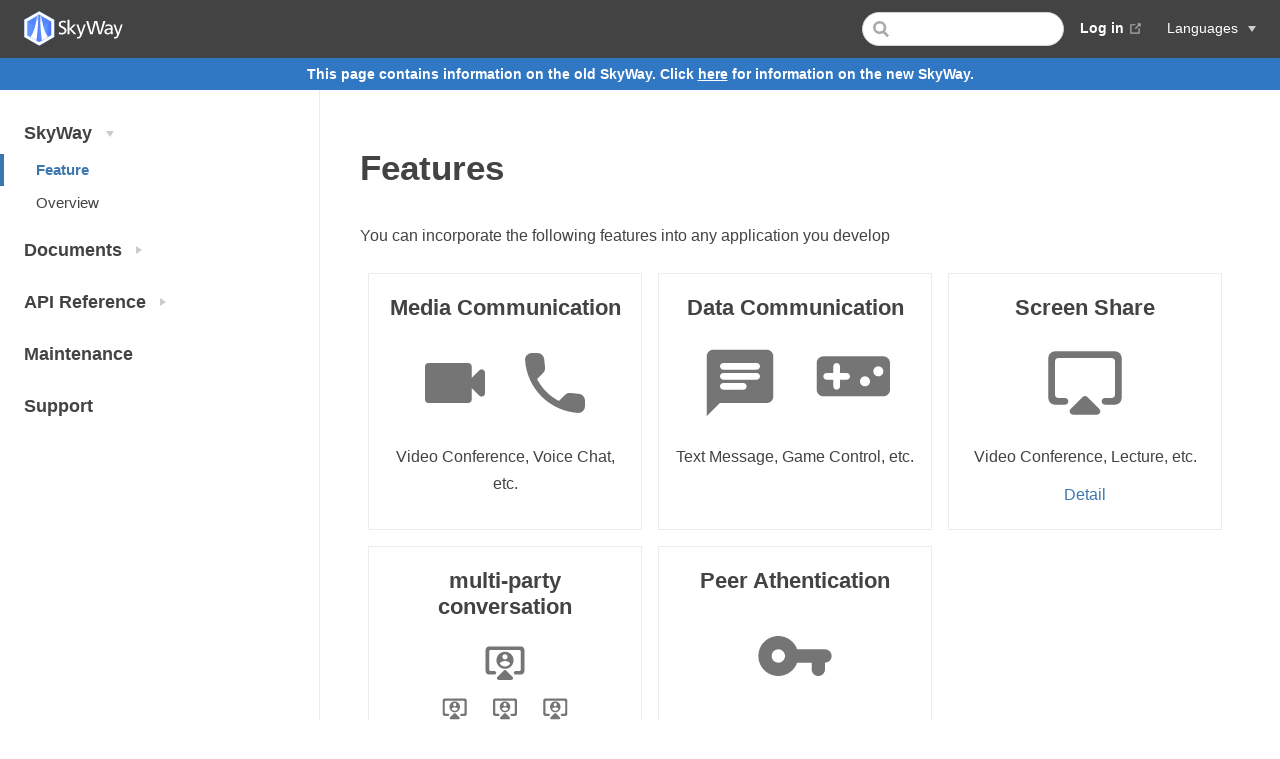

--- FILE ---
content_type: text/html; charset=UTF-8
request_url: https://webrtc.ecl.ntt.com/en/skyway/function.html
body_size: 3087
content:
<!DOCTYPE html>
<html lang="en-US">
  <head>
    <meta charset="utf-8">
    <meta name="viewport" content="width=device-width,initial-scale=1">
    <title>Features | ECLWebRTC(SDK to easily introduce and implement video and voice chating functions in apps and web services)</title>
    <meta name="description" content="SkyWay is a multi-platform SDK that allows you to easily implement video and voice calling functionality.">
    <meta name="generator" content="VuePress 1.3.0">
    <link rel="icon" type="image/png" href="/img/favicon_32.png">
  <meta name="og:url" content="https://webrtc.ecl.ntt.com/">
  <meta name="og:type" content="website">
  <meta name="og:title" content="SkyWay | ビデオ・音声通話SDK">
  <meta name="og:description" content="SkyWayは、ビデオ・音声通話の機能をかんたんに実装できる、マルチプラットフォームなSDKです。">
  <meta property="og:image" content="https://webrtc.ecl.ntt.com/img/ogp/skyway-ogp.png">
  <meta name="twitter:image" content="https://webrtc.ecl.ntt.com/img/ogp/skyway-twitter.png">
  <meta name="google-site-verification" content="j9YRr8EqJW-qqFSE7r8v12n33sl5w4OIzwfgaK6yaGA">
  <meta name="robots" content="noindex">
    
    <link rel="preload" href="/assets/css/0.styles.dedb9b27.css" as="style"><link rel="preload" href="/assets/js/app.70f63700.js" as="script"><link rel="preload" href="/assets/js/7.0454349f.js" as="script"><link rel="preload" href="/assets/js/48.c5b87edb.js" as="script"><link rel="preload" href="/assets/js/12.ccc5aab8.js" as="script"><link rel="prefetch" href="/assets/js/1.cc36fd7c.js"><link rel="prefetch" href="/assets/js/10.e66f2d2d.js"><link rel="prefetch" href="/assets/js/11.8cd94d0a.js"><link rel="prefetch" href="/assets/js/13.6977dd6f.js"><link rel="prefetch" href="/assets/js/14.d860b485.js"><link rel="prefetch" href="/assets/js/15.f24c4471.js"><link rel="prefetch" href="/assets/js/16.0c5b1f7f.js"><link rel="prefetch" href="/assets/js/17.d1a73c2d.js"><link rel="prefetch" href="/assets/js/18.0f18da4f.js"><link rel="prefetch" href="/assets/js/19.d9a96f2e.js"><link rel="prefetch" href="/assets/js/2.159218ab.js"><link rel="prefetch" href="/assets/js/20.6adae3d8.js"><link rel="prefetch" href="/assets/js/21.45a18bf2.js"><link rel="prefetch" href="/assets/js/22.33a77dc8.js"><link rel="prefetch" href="/assets/js/23.1101f9a0.js"><link rel="prefetch" href="/assets/js/24.f1acf560.js"><link rel="prefetch" href="/assets/js/25.a576ecc5.js"><link rel="prefetch" href="/assets/js/26.460840bf.js"><link rel="prefetch" href="/assets/js/27.804a3e14.js"><link rel="prefetch" href="/assets/js/28.c62923b8.js"><link rel="prefetch" href="/assets/js/29.930a4647.js"><link rel="prefetch" href="/assets/js/30.caadd3a7.js"><link rel="prefetch" href="/assets/js/31.96123850.js"><link rel="prefetch" href="/assets/js/32.08ca3e5e.js"><link rel="prefetch" href="/assets/js/33.d4218f6e.js"><link rel="prefetch" href="/assets/js/34.59406a49.js"><link rel="prefetch" href="/assets/js/35.b095dfc0.js"><link rel="prefetch" href="/assets/js/36.2312bb2e.js"><link rel="prefetch" href="/assets/js/37.2ceff05e.js"><link rel="prefetch" href="/assets/js/38.4400c57f.js"><link rel="prefetch" href="/assets/js/39.8f036b9b.js"><link rel="prefetch" href="/assets/js/40.0e5b10bd.js"><link rel="prefetch" href="/assets/js/41.4bb022a0.js"><link rel="prefetch" href="/assets/js/42.e7f0096b.js"><link rel="prefetch" href="/assets/js/43.8516e734.js"><link rel="prefetch" href="/assets/js/44.0af93489.js"><link rel="prefetch" href="/assets/js/45.427d6b81.js"><link rel="prefetch" href="/assets/js/46.b319b2ec.js"><link rel="prefetch" href="/assets/js/47.0270bb8a.js"><link rel="prefetch" href="/assets/js/49.d4c262ef.js"><link rel="prefetch" href="/assets/js/5.c1f3918d.js"><link rel="prefetch" href="/assets/js/50.23d0c0aa.js"><link rel="prefetch" href="/assets/js/51.22561cd9.js"><link rel="prefetch" href="/assets/js/52.adf49cd9.js"><link rel="prefetch" href="/assets/js/53.f7b73a9d.js"><link rel="prefetch" href="/assets/js/54.f69cbd1e.js"><link rel="prefetch" href="/assets/js/55.ab54e07a.js"><link rel="prefetch" href="/assets/js/6.5d77bce9.js"><link rel="prefetch" href="/assets/js/8.13d2c4af.js"><link rel="prefetch" href="/assets/js/9.ac5992be.js"><link rel="prefetch" href="/assets/js/vendors~docsearch.8abd4369.js">
    <link rel="stylesheet" href="/assets/css/0.styles.dedb9b27.css">
  </head>
  <body>
    <div id="app" data-server-rendered="true"><div class="theme-container"><div><header class="navbar"><div class="sidebar-button"><svg xmlns="http://www.w3.org/2000/svg" aria-hidden="true" role="img" viewBox="0 0 448 512" class="icon"><path fill="currentColor" d="M436 124H12c-6.627 0-12-5.373-12-12V80c0-6.627 5.373-12 12-12h424c6.627 0 12 5.373 12 12v32c0 6.627-5.373 12-12 12zm0 160H12c-6.627 0-12-5.373-12-12v-32c0-6.627 5.373-12 12-12h424c6.627 0 12 5.373 12 12v32c0 6.627-5.373 12-12 12zm0 160H12c-6.627 0-12-5.373-12-12v-32c0-6.627 5.373-12 12-12h424c6.627 0 12 5.373 12 12v32c0 6.627-5.373 12-12 12z"></path></svg></div> <a href="https://skyway.ntt.com/" class="home-link"><img src="/img/top/logo_white.svg" alt="" class="logo"> <!----></a> <div class="links"><form id="search-form" role="search" class="algolia-search-wrapper search-box"><input id="algolia-search-input" class="search-query"></form> <nav class="nav-links can-hide"><div class="nav-item"><a href="https://console-webrtc-free.ecl.ntt.com/users/login" target="_blank" rel="noopener noreferrer" class="nav-link external">
  Log in
  <svg xmlns="http://www.w3.org/2000/svg" aria-hidden="true" x="0px" y="0px" viewBox="0 0 100 100" width="15" height="15" class="icon outbound"><path fill="currentColor" d="M18.8,85.1h56l0,0c2.2,0,4-1.8,4-4v-32h-8v28h-48v-48h28v-8h-32l0,0c-2.2,0-4,1.8-4,4v56C14.8,83.3,16.6,85.1,18.8,85.1z"></path> <polygon fill="currentColor" points="45.7,48.7 51.3,54.3 77.2,28.5 77.2,37.2 85.2,37.2 85.2,14.9 62.8,14.9 62.8,22.9 71.5,22.9"></polygon></svg></a></div><div class="nav-item"><div class="dropdown-wrapper"><button type="button" aria-label="Select language" class="dropdown-title"><span class="title">Languages</span> <span class="arrow right"></span></button> <ul class="nav-dropdown" style="display:none;"><li class="dropdown-item"><!----> <a class='nav-link' href='/skyway/function'>
  JP
</a></li><li class="dropdown-item"><!----> <a class='nav-link router-link-exact-active router-link-active' href='/en/skyway/function'>
  EN
</a></li></ul></div></div> <!----></nav></div></header> <div class="new-skyway-banner">
    This page contains information on the old SkyWay. Click <a href="https://skyway.ntt.com/en/" target="_blank">here</a> for information on the new SkyWay.
  </div></div> <div class="sidebar-mask"></div> <aside class="sidebar"><nav class="nav-links"><div class="nav-item"><a href="https://console-webrtc-free.ecl.ntt.com/users/login" target="_blank" rel="noopener noreferrer" class="nav-link external">
  Log in
  <svg xmlns="http://www.w3.org/2000/svg" aria-hidden="true" x="0px" y="0px" viewBox="0 0 100 100" width="15" height="15" class="icon outbound"><path fill="currentColor" d="M18.8,85.1h56l0,0c2.2,0,4-1.8,4-4v-32h-8v28h-48v-48h28v-8h-32l0,0c-2.2,0-4,1.8-4,4v56C14.8,83.3,16.6,85.1,18.8,85.1z"></path> <polygon fill="currentColor" points="45.7,48.7 51.3,54.3 77.2,28.5 77.2,37.2 85.2,37.2 85.2,14.9 62.8,14.9 62.8,22.9 71.5,22.9"></polygon></svg></a></div><div class="nav-item"><div class="dropdown-wrapper"><button type="button" aria-label="Select language" class="dropdown-title"><span class="title">Languages</span> <span class="arrow right"></span></button> <ul class="nav-dropdown" style="display:none;"><li class="dropdown-item"><!----> <a class='nav-link' href='/skyway/function'>
  JP
</a></li><li class="dropdown-item"><!----> <a class='nav-link router-link-exact-active router-link-active' href='/en/skyway/function'>
  EN
</a></li></ul></div></div> <!----></nav>  <ul class="sidebar-links"><li><section class="sidebar-group collapsable depth-0"><p class="sidebar-heading open"><span>SkyWay</span> <span class="arrow down"></span></p> <ul class="sidebar-links sidebar-group-items"><li><a class='active sidebar-link' href='/en/skyway/function'>Feature</a></li><li><a class='sidebar-link' href='/en/skyway/overview'>Overview</a></li></ul></section></li><li><section class="sidebar-group collapsable depth-0"><p class="sidebar-heading"><span>Documents</span> <span class="arrow right"></span></p> <!----></section></li><li><section class="sidebar-group collapsable depth-0"><p class="sidebar-heading"><span>API Reference</span> <span class="arrow right"></span></p> <!----></section></li><li><a class='sidebar-link' href='/en/maintenance'>Maintenance</a></li><li><a class='sidebar-link' href='/en/support'>Support</a></li></ul> </aside> <main class="page"> <div class="theme-default-content content__default"><h1 id="features"><a href="#features" class="header-anchor">#</a> Features</h1> <p>You can incorporate the following features into any application you develop</p> <div><div class="container_1deynVWA"><div class="box_1x79my0P"><h3>Media Communication</h3> <img src="/img/media.svg" alt="Media Communication" width="200" height="80"> <p>Video Conference, Voice Chat, etc.</p> <!----></div><div class="box_1x79my0P"><h3>Data Communication</h3> <img src="/img/game.svg" alt="Data Communication" width="200" height="80"> <p>Text Message, Game Control, etc.</p> <!----></div><div class="box_1x79my0P"><h3>Screen Share</h3> <img src="/img/screen.svg" alt="Screen Share" width="200" height="80"> <p>Video Conference, Lecture, etc.</p> <div><a href="https://developer.mozilla.org/en-US/docs/Web/API/MediaDevices/getDisplayMedia">Detail</a></div></div><div class="box_1x79my0P"><h3>multi-party conversation</h3> <img src="/img/sfu.svg" alt="multi-party conversation" width="200" height="80"> <p>Video Conference, Live distribution, etc.</p> <div><a href="/en/skyway/overview.html#_4-sfuサーバ">Detail</a></div></div><div class="box_1x79my0P"><h3>Peer Athentication</h3> <img src="/img/authenticate.svg" alt="Peer Athentication" width="200" height="80"> <p>Prevent unauthorized use of API keys</p> <div><a href="https://github.com/skyway/skyway-peer-authentication-samples">Detail</a></div></div></div></div> <h2 id="for-only-enterprise-edition"><a href="#for-only-enterprise-edition" class="header-anchor">#</a> For only Enterprise Edition</h2> <div><div class="container_1deynVWA"><div class="box_1x79my0P"><h3>Recording</h3> <img src="/img/rec.svg" alt="Recording" width="200" height="80"> <p>Record your audio and save it to cloud storage</p> <div><a href="/en/documents/recorder-sdk">Detail</a></div></div><div class="box_1x79my0P"><h3>SDPF API</h3> <img src="/img/sdpf.svg" alt="SDPF API" width="200" height="80"> <p>Perform dashboard operations (checking communication capacity and various settings) via API</p> <div><a href="/en/documents/sdpf-api">Detail</a></div></div></div></div></div> <footer class="page-edit"><!----> <!----></footer> <div class="page-nav"><p class="inner"><!----> <span class="next"><a href='/en/skyway/overview'>
        Overview
      </a>
      →
    </span></p></div> </main></div><div class="global-ui"></div></div>
    <script src="/assets/js/app.70f63700.js" defer></script><script src="/assets/js/7.0454349f.js" defer></script><script src="/assets/js/48.c5b87edb.js" defer></script><script src="/assets/js/12.ccc5aab8.js" defer></script>
  </body>
</html>


--- FILE ---
content_type: text/css; charset=UTF-8
request_url: https://webrtc.ecl.ntt.com/assets/css/0.styles.dedb9b27.css
body_size: 17896
content:
#nprogress{pointer-events:none}#nprogress .bar{background:#3e77af;position:fixed;z-index:1031;top:0;left:0;width:100%;height:2px}#nprogress .peg{display:block;position:absolute;right:0;width:100px;height:100%;box-shadow:0 0 10px #3e77af,0 0 5px #3e77af;opacity:1;transform:rotate(3deg) translateY(-4px)}#nprogress .spinner{display:block;position:fixed;z-index:1031;top:15px;right:15px}#nprogress .spinner-icon{width:18px;height:18px;box-sizing:border-box;border-color:#3e77af transparent transparent #3e77af;border-style:solid;border-width:2px;border-radius:50%;-webkit-animation:nprogress-spinner .4s linear infinite;animation:nprogress-spinner .4s linear infinite}.nprogress-custom-parent{overflow:hidden;position:relative}.nprogress-custom-parent #nprogress .bar,.nprogress-custom-parent #nprogress .spinner{position:absolute}@-webkit-keyframes nprogress-spinner{0%{transform:rotate(0deg)}to{transform:rotate(1turn)}}@keyframes nprogress-spinner{0%{transform:rotate(0deg)}to{transform:rotate(1turn)}}.icon.outbound{color:#aaa;display:inline-block;vertical-align:middle;position:relative;top:-1px}.home{padding:3.6rem 2rem 0;max-width:960px;margin:0 auto;display:block}.home .hero{text-align:center}.home .hero img{max-width:100%;max-height:280px;display:block;margin:3rem auto 1.5rem}.home .hero h1{font-size:3rem}.home .hero .action,.home .hero .description,.home .hero h1{margin:1.8rem auto}.home .hero .description{max-width:35rem;font-size:1.6rem;line-height:1.3;color:#8e8e8e}.home .hero .action-button{display:inline-block;font-size:1.2rem;color:#fff;background-color:#3e77af;padding:.8rem 1.6rem;border-radius:4px;transition:background-color .1s ease;box-sizing:border-box;border-bottom:1px solid #386b9d}.home .hero .action-button:hover{background-color:#4a85bf}.home .features{border-top:1px solid #eaecef;padding:1.2rem 0;margin-top:2.5rem;display:flex;flex-wrap:wrap;align-items:flex-start;align-content:stretch;justify-content:space-between}.home .feature{flex-grow:1;flex-basis:30%;max-width:30%}.home .feature h2{font-size:1.4rem;font-weight:500;border-bottom:none;padding-bottom:0;color:#565656}.home .feature p{color:#727272}.home .footer{padding:2.5rem;border-top:1px solid #eaecef;text-align:center;color:#727272}@media (max-width:719px){.home .features{flex-direction:column}.home .feature{max-width:100%;padding:0 2.5rem}}@media (max-width:419px){.home{padding-left:1.5rem;padding-right:1.5rem}.home .hero img{max-height:210px;margin:2rem auto 1.2rem}.home .hero h1{font-size:2rem}.home .hero .action,.home .hero .description,.home .hero h1{margin:1.2rem auto}.home .hero .description{font-size:1.2rem}.home .hero .action-button{font-size:1rem;padding:.6rem 1.2rem}.home .feature h2{font-size:1.25rem}}.algolia-search-wrapper>span{vertical-align:middle}.algolia-search-wrapper .algolia-autocomplete{line-height:normal}.algolia-search-wrapper .algolia-autocomplete .ds-dropdown-menu{background-color:#fff;border:1px solid #999;border-radius:4px;font-size:16px;margin:6px 0 0;padding:4px;text-align:left}.algolia-search-wrapper .algolia-autocomplete .ds-dropdown-menu:before{border-color:#999}.algolia-search-wrapper .algolia-autocomplete .ds-dropdown-menu [class*=ds-dataset-]{border:none;padding:0}.algolia-search-wrapper .algolia-autocomplete .ds-dropdown-menu .ds-suggestions{margin-top:0}.algolia-search-wrapper .algolia-autocomplete .ds-dropdown-menu .ds-suggestion{border-bottom:1px solid #eaecef}.algolia-search-wrapper .algolia-autocomplete .algolia-docsearch-suggestion--highlight{color:#2c815b}.algolia-search-wrapper .algolia-autocomplete .algolia-docsearch-suggestion{border-color:#eaecef;padding:0}.algolia-search-wrapper .algolia-autocomplete .algolia-docsearch-suggestion .algolia-docsearch-suggestion--category-header{padding:5px 10px;margin-top:0;background:#3e77af;color:#fff;font-weight:600}.algolia-search-wrapper .algolia-autocomplete .algolia-docsearch-suggestion .algolia-docsearch-suggestion--category-header .algolia-docsearch-suggestion--highlight{background:hsla(0,0%,100%,.6)}.algolia-search-wrapper .algolia-autocomplete .algolia-docsearch-suggestion .algolia-docsearch-suggestion--wrapper{padding:0}.algolia-search-wrapper .algolia-autocomplete .algolia-docsearch-suggestion .algolia-docsearch-suggestion--title{font-weight:600;margin-bottom:0;color:#434343}.algolia-search-wrapper .algolia-autocomplete .algolia-docsearch-suggestion .algolia-docsearch-suggestion--subcategory-column{vertical-align:top;padding:5px 7px 5px 5px;border-color:#eaecef;background:#f1f3f5}.algolia-search-wrapper .algolia-autocomplete .algolia-docsearch-suggestion .algolia-docsearch-suggestion--subcategory-column:after{display:none}.algolia-search-wrapper .algolia-autocomplete .algolia-docsearch-suggestion .algolia-docsearch-suggestion--subcategory-column-text{color:#555}.algolia-search-wrapper .algolia-autocomplete .algolia-docsearch-footer{border-color:#eaecef}.algolia-search-wrapper .algolia-autocomplete .ds-cursor .algolia-docsearch-suggestion--content{background-color:#e7edf3!important;color:#434343}@media (min-width:719px){.algolia-search-wrapper .algolia-autocomplete .algolia-docsearch-suggestion .algolia-docsearch-suggestion--subcategory-column{float:none;width:150px;min-width:150px;display:table-cell}.algolia-search-wrapper .algolia-autocomplete .algolia-docsearch-suggestion .algolia-docsearch-suggestion--content{float:none;display:table-cell;width:100%;vertical-align:top}.algolia-search-wrapper .algolia-autocomplete .algolia-docsearch-suggestion .ds-dropdown-menu{min-width:515px!important}}@media (max-width:719px){.algolia-search-wrapper .ds-dropdown-menu{min-width:calc(100vw - 4rem)!important;max-width:calc(100vw - 4rem)!important}.algolia-search-wrapper .algolia-docsearch-suggestion--wrapper{padding:5px 7px 5px 5px!important}.algolia-search-wrapper .algolia-docsearch-suggestion--subcategory-column{padding:0!important;background:#fff!important}.algolia-search-wrapper .algolia-docsearch-suggestion--subcategory-column-text:after{content:" > ";font-size:10px;line-height:14.4px;display:inline-block;width:5px;margin:-3px 3px 0;vertical-align:middle}}.search-box{display:inline-block;position:relative;margin-right:1rem}.search-box input{cursor:text;width:10rem;height:2rem;color:#727272;display:inline-block;border:1px solid #cfd4db;border-radius:2rem;font-size:.9rem;line-height:2rem;padding:0 .5rem 0 2rem;outline:none;transition:all .2s ease;background:#fff url(/assets/img/search.83621669.svg) .6rem .5rem no-repeat;background-size:1rem}.search-box input:focus{cursor:auto;border-color:#3e77af}.search-box .suggestions{background:#fff;width:20rem;position:absolute;top:1.5rem;border:1px solid #cfd4db;border-radius:6px;padding:.4rem;list-style-type:none}.search-box .suggestions.align-right{right:0}.search-box .suggestion{line-height:1.4;padding:.4rem .6rem;border-radius:4px;cursor:pointer}.search-box .suggestion a{white-space:normal;color:#858585}.search-box .suggestion a .page-title{font-weight:600}.search-box .suggestion a .header{font-size:.9em;margin-left:.25em}.search-box .suggestion.focused{background-color:#f3f4f5}.search-box .suggestion.focused a{color:#3e77af}@media (max-width:959px){.search-box input{cursor:pointer;width:0;border-color:transparent;position:relative}.search-box input:focus{cursor:text;left:0;width:10rem}}@media (-ms-high-contrast:none){.search-box input{height:2rem}}@media (max-width:959px) and (min-width:719px){.search-box .suggestions{left:0}}@media (max-width:719px){.search-box{margin-right:0}.search-box input{left:1rem}.search-box .suggestions{right:0}}@media (max-width:419px){.search-box .suggestions{width:calc(100vw - 4rem)}.search-box input:focus{width:8rem}}.sidebar-button{cursor:pointer;display:none;width:1.25rem;height:1.25rem;position:absolute;padding:.6rem;top:.6rem;left:1rem}.sidebar-button .icon{display:block;width:1.25rem;height:1.25rem}@media (max-width:719px){.sidebar-button{display:block}}.dropdown-enter,.dropdown-leave-to{height:0!important}.dropdown-wrapper{cursor:pointer}.dropdown-wrapper .dropdown-title{display:block;font-size:.9rem;font-family:inherit;cursor:inherit;padding:inherit;line-height:1.4rem;background:transparent;border:none;font-weight:500;color:#434343}.dropdown-wrapper .dropdown-title:hover{border-color:transparent}.dropdown-wrapper .dropdown-title .arrow{vertical-align:middle;margin-top:-1px;margin-left:.4rem}.dropdown-wrapper .nav-dropdown .dropdown-item{color:inherit;line-height:1.7rem}.dropdown-wrapper .nav-dropdown .dropdown-item h4{margin:.45rem 0 0;border-top:1px solid #eee;padding:.45rem 1.5rem 0 1.25rem}.dropdown-wrapper .nav-dropdown .dropdown-item .dropdown-subitem-wrapper{padding:0;list-style:none}.dropdown-wrapper .nav-dropdown .dropdown-item .dropdown-subitem-wrapper .dropdown-subitem{font-size:.9em}.dropdown-wrapper .nav-dropdown .dropdown-item a{display:block;line-height:1.7rem;position:relative;border-bottom:none;font-weight:400;margin-bottom:0;padding:0 1.5rem 0 1.25rem}.dropdown-wrapper .nav-dropdown .dropdown-item a.router-link-active,.dropdown-wrapper .nav-dropdown .dropdown-item a:hover{color:#3e77af}.dropdown-wrapper .nav-dropdown .dropdown-item a.router-link-active:after{content:"";width:0;height:0;border-left:5px solid #3e77af;border-top:3px solid transparent;border-bottom:3px solid transparent;position:absolute;top:calc(50% - 2px);left:9px}.dropdown-wrapper .nav-dropdown .dropdown-item:first-child h4{margin-top:0;padding-top:0;border-top:0}@media (max-width:719px){.dropdown-wrapper.open .dropdown-title{margin-bottom:.5rem}.dropdown-wrapper .dropdown-title{font-weight:600;font-size:inherit}.dropdown-wrapper .dropdown-title:hover{color:#3e77af}.dropdown-wrapper .nav-dropdown{transition:height .1s ease-out;overflow:hidden}.dropdown-wrapper .nav-dropdown .dropdown-item h4{border-top:0;margin-top:0;padding-top:0}.dropdown-wrapper .nav-dropdown .dropdown-item>a,.dropdown-wrapper .nav-dropdown .dropdown-item h4{font-size:15px;line-height:2rem}.dropdown-wrapper .nav-dropdown .dropdown-item .dropdown-subitem{font-size:14px;padding-left:1rem}}@media (min-width:719px){.dropdown-wrapper{height:1.8rem}.dropdown-wrapper.open .nav-dropdown,.dropdown-wrapper:hover .nav-dropdown{display:block!important}.dropdown-wrapper.open:blur{display:none}.dropdown-wrapper .dropdown-title .arrow{border-left:4px solid transparent;border-right:4px solid transparent;border-top:6px solid #ccc;border-bottom:0}.dropdown-wrapper .nav-dropdown{display:none;height:auto!important;box-sizing:border-box;max-height:calc(100vh - 2.7rem);overflow-y:auto;position:absolute;top:100%;right:0;background-color:#fff;padding:.6rem 0;border:1px solid;border-color:#ddd #ddd #ccc;text-align:left;border-radius:.25rem;white-space:nowrap;margin:0}}.nav-links{display:inline-block}.nav-links a{line-height:1.4rem;color:inherit}.nav-links a.router-link-active,.nav-links a:hover{color:#3e77af}.nav-links .nav-item{position:relative;display:inline-block;margin-left:1.5rem;line-height:2rem}.nav-links .nav-item:first-child{margin-left:0}.nav-links .repo-link{margin-left:1.5rem}@media (max-width:719px){.nav-links .nav-item,.nav-links .repo-link{margin-left:0}}@media (min-width:719px){.nav-links a.router-link-active,.nav-links a:hover{color:#434343}.nav-item>a:not(.external).router-link-active,.nav-item>a:not(.external):hover{margin-bottom:-2px;border-bottom:2px solid #4682bd}}.navbar{padding:.7rem 1.5rem;line-height:2.2rem}.navbar a,.navbar img,.navbar span{display:inline-block}.navbar .logo{height:2.2rem;min-width:2.2rem;margin-right:.8rem;vertical-align:top}.navbar .site-name{font-size:1.3rem;font-weight:600;color:#434343;position:relative}.navbar .links{padding-left:1.5rem;box-sizing:border-box;background-color:#fff;white-space:nowrap;font-size:.9rem;position:absolute;right:1.5rem;top:.7rem;display:flex}.navbar .links .search-box{flex:0 0 auto;vertical-align:top}@media (max-width:719px){.navbar{padding-left:4rem}.navbar .can-hide{display:none}.navbar .links{padding-left:1.5rem}.navbar .site-name{width:calc(100vw - 9.4rem);overflow:hidden;white-space:nowrap;text-overflow:ellipsis}}.new-skyway-banner{position:fixed;z-index:19;top:3.6rem;left:0;right:0;line-height:2rem;text-align:center;background:#3178c4;color:#fff;font-size:14px;font-weight:700}.new-skyway-banner a{color:#fff;text-decoration:underline;font-weight:700}.page-edit{max-width:900px;margin:0 auto;padding:4rem 2.5rem 2rem}@media (max-width:959px){.page-edit{padding:2rem}}@media (max-width:419px){.page-edit{padding:1.5rem}}.page-edit{padding-top:1rem;padding-bottom:1rem;overflow:auto}.page-edit .edit-link{display:inline-block}.page-edit .edit-link a{color:#727272;margin-right:.25rem}.page-edit .last-updated{float:right;font-size:.9em}.page-edit .last-updated .prefix{font-weight:500;color:#727272}.page-edit .last-updated .time{font-weight:400;color:#aaa}@media (max-width:719px){.page-edit .edit-link{margin-bottom:.5rem}.page-edit .last-updated{font-size:.8em;float:none;text-align:left}}.page-nav{max-width:900px;margin:0 auto;padding:4rem 2.5rem 2rem}@media (max-width:959px){.page-nav{padding:2rem}}@media (max-width:419px){.page-nav{padding:1.5rem}}.page-nav{padding-top:1rem;padding-bottom:0}.page-nav .inner{min-height:2rem;margin-top:0;border-top:1px solid #eaecef;padding-top:1rem;overflow:auto}.page-nav .next{float:right}.page{padding-bottom:2rem;display:block}.sidebar-group .sidebar-group{padding-left:.5em}.sidebar-group:not(.collapsable) .sidebar-heading:not(.clickable){cursor:auto;color:inherit}.sidebar-group.is-sub-group{padding-left:0}.sidebar-group.is-sub-group>.sidebar-heading{font-size:.95em;line-height:1.4;font-weight:400;padding-left:2rem}.sidebar-group.is-sub-group>.sidebar-heading:not(.clickable){opacity:.5}.sidebar-group.is-sub-group>.sidebar-group-items{padding-left:1rem}.sidebar-group.is-sub-group>.sidebar-group-items>li>.sidebar-link{font-size:.95em;border-left:none}.sidebar-group.depth-2>.sidebar-heading{border-left:none}.sidebar-heading{color:#434343;transition:color .15s ease;cursor:pointer;font-size:1.1em;font-weight:700;padding:.35rem 1.5rem .35rem 1.25rem;width:100%;box-sizing:border-box;margin:0;border-left:.25rem solid transparent}.sidebar-heading.open,.sidebar-heading:hover{color:inherit}.sidebar-heading .arrow{position:relative;top:-.12em;left:.5em}.sidebar-heading.clickable.active{font-weight:600;color:#3e77af;border-left-color:#3e77af}.sidebar-heading.clickable:hover{color:#3e77af}.sidebar-group-items{transition:height .1s ease-out;font-size:.95em;overflow:hidden}.sidebar .sidebar-sub-headers{padding-left:1rem;font-size:.95em}a.sidebar-link{font-size:1em;font-weight:400;display:inline-block;color:#434343;border-left:.25rem solid transparent;padding:.35rem 1rem .35rem 1.25rem;line-height:1.4;width:100%;box-sizing:border-box}a.sidebar-link:hover{color:#3e77af}a.sidebar-link.active{font-weight:600;color:#3e77af;border-left-color:#3e77af}.sidebar-group a.sidebar-link{padding-left:2rem}.sidebar-sub-headers a.sidebar-link{padding-top:.25rem;padding-bottom:.25rem;border-left:none}.sidebar-sub-headers a.sidebar-link.active{font-weight:500}.sidebar ul{padding:0;margin:0;list-style-type:none}.sidebar a{display:inline-block}.sidebar .nav-links{display:none;border-bottom:1px solid #eaecef;padding:.5rem 0 .75rem}.sidebar .nav-links a{font-weight:600}.sidebar .nav-links .nav-item,.sidebar .nav-links .repo-link{display:block;line-height:1.25rem;font-size:1.1em;padding:.5rem 0 .5rem 1.5rem}.sidebar>.sidebar-links{padding:1.5rem 0}.sidebar>.sidebar-links>li>a.sidebar-link{font-size:1.1em;line-height:1.7;font-weight:700}.sidebar>.sidebar-links>li:not(:first-child){margin-top:.75rem}@media (max-width:719px){.sidebar .nav-links{display:block}.sidebar .nav-links .dropdown-wrapper .nav-dropdown .dropdown-item a.router-link-active:after{top:calc(1rem - 2px)}.sidebar>.sidebar-links{padding:1rem 0}}code[class*=language-],pre[class*=language-]{color:#ccc;background:none;font-family:Consolas,Monaco,Andale Mono,Ubuntu Mono,monospace;font-size:1em;text-align:left;white-space:pre;word-spacing:normal;word-break:normal;word-wrap:normal;line-height:1.5;-moz-tab-size:4;-o-tab-size:4;tab-size:4;-webkit-hyphens:none;-ms-hyphens:none;hyphens:none}pre[class*=language-]{padding:1em;margin:.5em 0;overflow:auto}:not(pre)>code[class*=language-],pre[class*=language-]{background:#2d2d2d}:not(pre)>code[class*=language-]{padding:.1em;border-radius:.3em;white-space:normal}.token.block-comment,.token.cdata,.token.comment,.token.doctype,.token.prolog{color:#999}.token.punctuation{color:#ccc}.token.attr-name,.token.deleted,.token.namespace,.token.tag{color:#e2777a}.token.function-name{color:#6196cc}.token.boolean,.token.function,.token.number{color:#f08d49}.token.class-name,.token.constant,.token.property,.token.symbol{color:#f8c555}.token.atrule,.token.builtin,.token.important,.token.keyword,.token.selector{color:#cc99cd}.token.attr-value,.token.char,.token.regex,.token.string,.token.variable{color:#7ec699}.token.entity,.token.operator,.token.url{color:#67cdcc}.token.bold,.token.important{font-weight:700}.token.italic{font-style:italic}.token.entity{cursor:help}.token.inserted{color:green}.theme-default-content code{color:#696969;padding:.25rem .5rem;margin:0;font-size:.85em;background-color:rgba(27,31,35,.05);border-radius:3px}.theme-default-content code .token.deleted{color:#ec5975}.theme-default-content code .token.inserted{color:#3e77af}.theme-default-content pre,.theme-default-content pre[class*=language-]{line-height:1.4;padding:1.25rem 1.5rem;margin:.85rem 0;background-color:#282c34;border-radius:6px;overflow:auto}.theme-default-content pre[class*=language-] code,.theme-default-content pre code{color:#fff;padding:0;background-color:transparent;border-radius:0}div[class*=language-]{position:relative;background-color:#282c34;border-radius:6px}div[class*=language-] .highlight-lines{-webkit-user-select:none;-ms-user-select:none;user-select:none;padding-top:1.3rem;position:absolute;top:0;left:0;width:100%;line-height:1.4}div[class*=language-] .highlight-lines .highlighted{background-color:rgba(0,0,0,.66)}div[class*=language-] pre,div[class*=language-] pre[class*=language-]{background:transparent;position:relative;z-index:1}div[class*=language-]:before{position:absolute;z-index:3;top:.8em;right:1em;font-size:.75rem;color:hsla(0,0%,100%,.4)}div[class*=language-]:not(.line-numbers-mode) .line-numbers-wrapper{display:none}div[class*=language-].line-numbers-mode .highlight-lines .highlighted{position:relative}div[class*=language-].line-numbers-mode .highlight-lines .highlighted:before{content:" ";position:absolute;z-index:3;left:0;top:0;display:block;width:3.5rem;height:100%;background-color:rgba(0,0,0,.66)}div[class*=language-].line-numbers-mode pre{padding-left:4.5rem;vertical-align:middle}div[class*=language-].line-numbers-mode .line-numbers-wrapper{position:absolute;top:0;width:3.5rem;text-align:center;color:hsla(0,0%,100%,.3);padding:1.25rem 0;line-height:1.4}div[class*=language-].line-numbers-mode .line-numbers-wrapper br{-webkit-user-select:none;-ms-user-select:none;user-select:none}div[class*=language-].line-numbers-mode .line-numbers-wrapper .line-number{position:relative;z-index:4;-webkit-user-select:none;-ms-user-select:none;user-select:none;font-size:.85em}div[class*=language-].line-numbers-mode:after{content:"";position:absolute;z-index:2;top:0;left:0;width:3.5rem;height:100%;border-radius:6px 0 0 6px;border-right:1px solid rgba(0,0,0,.66);background-color:#282c34}div[class~=language-js]:before{content:"js"}div[class~=language-ts]:before{content:"ts"}div[class~=language-html]:before{content:"html"}div[class~=language-md]:before{content:"md"}div[class~=language-vue]:before{content:"vue"}div[class~=language-css]:before{content:"css"}div[class~=language-sass]:before{content:"sass"}div[class~=language-scss]:before{content:"scss"}div[class~=language-less]:before{content:"less"}div[class~=language-stylus]:before{content:"stylus"}div[class~=language-go]:before{content:"go"}div[class~=language-java]:before{content:"java"}div[class~=language-c]:before{content:"c"}div[class~=language-sh]:before{content:"sh"}div[class~=language-yaml]:before{content:"yaml"}div[class~=language-py]:before{content:"py"}div[class~=language-docker]:before{content:"docker"}div[class~=language-dockerfile]:before{content:"dockerfile"}div[class~=language-makefile]:before{content:"makefile"}div[class~=language-javascript]:before{content:"js"}div[class~=language-typescript]:before{content:"ts"}div[class~=language-markup]:before{content:"html"}div[class~=language-markdown]:before{content:"md"}div[class~=language-json]:before{content:"json"}div[class~=language-ruby]:before{content:"rb"}div[class~=language-python]:before{content:"py"}div[class~=language-bash]:before{content:"sh"}div[class~=language-php]:before{content:"php"}.custom-block .custom-block-title{font-weight:600;margin-bottom:-.4rem}.custom-block.danger,.custom-block.tip,.custom-block.warning{padding:.1rem 1.5rem;border-left-width:.5rem;border-left-style:solid;margin:1rem 0}.custom-block.tip{background-color:#f3f5f7;border-color:#42b983}.custom-block.warning{background-color:rgba(255,229,100,.3);border-color:#e7c000;color:#6b5900}.custom-block.warning .custom-block-title{color:#b29400}.custom-block.warning a{color:#434343}.custom-block.danger{background-color:#ffe6e6;border-color:#c00;color:#4d0000}.custom-block.danger .custom-block-title{color:#900}.custom-block.danger a{color:#434343}.custom-block.details{display:block;position:relative;border-radius:2px;margin:1.6em 0;padding:1.6em;background-color:#eee}.custom-block.details h4{margin-top:0}.custom-block.details figure:last-child,.custom-block.details p:last-child{margin-bottom:0;padding-bottom:0}.custom-block.details summary{outline:none;cursor:pointer}.arrow{display:inline-block;width:0;height:0}.arrow.up{border-bottom:6px solid #ccc}.arrow.down,.arrow.up{border-left:4px solid transparent;border-right:4px solid transparent}.arrow.down{border-top:6px solid #ccc}.arrow.right{border-left:6px solid #ccc}.arrow.left,.arrow.right{border-top:4px solid transparent;border-bottom:4px solid transparent}.arrow.left{border-right:6px solid #ccc}.theme-default-content:not(.custom){max-width:900px;margin:0 auto;padding:4rem 2.5rem 2rem}@media (max-width:959px){.theme-default-content:not(.custom){padding:2rem}}@media (max-width:419px){.theme-default-content:not(.custom){padding:1.5rem}}.table-of-contents .badge{vertical-align:middle}body,html{padding:0;margin:0;background-color:#fff}body{font-family:-apple-system,BlinkMacSystemFont,Segoe UI,Roboto,Oxygen,Ubuntu,Cantarell,Fira Sans,Droid Sans,Helvetica Neue,sans-serif;-webkit-font-smoothing:antialiased;-moz-osx-font-smoothing:grayscale;font-size:16px;color:#434343}.page{padding-left:20rem}.navbar{z-index:20;right:0;height:3.6rem;background-color:#fff;box-sizing:border-box}.navbar,.sidebar-mask{position:fixed;top:0;left:0}.sidebar-mask{z-index:9;width:100vw;height:100vh;display:none}.sidebar{font-size:16px;background-color:#fff;width:20rem;position:fixed;z-index:10;margin:0;top:5.6rem;left:0;bottom:0;box-sizing:border-box;border-right:1px solid #eaecef;overflow-y:auto}.theme-default-content:not(.custom)>:first-child{margin-top:3.6rem}.theme-default-content:not(.custom) a:hover{text-decoration:underline}.theme-default-content:not(.custom) p.demo{padding:1rem 1.5rem;border:1px solid #ddd;border-radius:4px}.theme-default-content:not(.custom) img{max-width:100%}.theme-default-content.custom{padding:0;margin:0}.theme-default-content.custom img{max-width:100%}a{font-weight:500;text-decoration:none}a,p a code{color:#3e77af}p a code{font-weight:400}kbd{background:#eee;border:.15rem solid #ddd;border-bottom:.25rem solid #ddd;border-radius:.15rem;padding:0 .15em}blockquote{font-size:1rem;color:#999;border-left:.2rem solid #dfe2e5;margin:1rem 0;padding:.25rem 0 .25rem 1rem}blockquote>p{margin:0}ol,ul{padding-left:1.2em}strong{font-weight:600}h1,h2,h3,h4,h5,h6{font-weight:600;line-height:1.25}.theme-default-content:not(.custom)>h1,.theme-default-content:not(.custom)>h2,.theme-default-content:not(.custom)>h3,.theme-default-content:not(.custom)>h4,.theme-default-content:not(.custom)>h5,.theme-default-content:not(.custom)>h6{margin-top:-5.1rem;padding-top:6.6rem;margin-bottom:0}.theme-default-content:not(.custom)>h1:first-child,.theme-default-content:not(.custom)>h2:first-child,.theme-default-content:not(.custom)>h3:first-child,.theme-default-content:not(.custom)>h4:first-child,.theme-default-content:not(.custom)>h5:first-child,.theme-default-content:not(.custom)>h6:first-child{margin-top:-1.5rem;margin-bottom:1rem}.theme-default-content:not(.custom)>h1:first-child+.custom-block,.theme-default-content:not(.custom)>h1:first-child+p,.theme-default-content:not(.custom)>h1:first-child+pre,.theme-default-content:not(.custom)>h2:first-child+.custom-block,.theme-default-content:not(.custom)>h2:first-child+p,.theme-default-content:not(.custom)>h2:first-child+pre,.theme-default-content:not(.custom)>h3:first-child+.custom-block,.theme-default-content:not(.custom)>h3:first-child+p,.theme-default-content:not(.custom)>h3:first-child+pre,.theme-default-content:not(.custom)>h4:first-child+.custom-block,.theme-default-content:not(.custom)>h4:first-child+p,.theme-default-content:not(.custom)>h4:first-child+pre,.theme-default-content:not(.custom)>h5:first-child+.custom-block,.theme-default-content:not(.custom)>h5:first-child+p,.theme-default-content:not(.custom)>h5:first-child+pre,.theme-default-content:not(.custom)>h6:first-child+.custom-block,.theme-default-content:not(.custom)>h6:first-child+p,.theme-default-content:not(.custom)>h6:first-child+pre{margin-top:2rem}h1:hover .header-anchor,h2:hover .header-anchor,h3:hover .header-anchor,h4:hover .header-anchor,h5:hover .header-anchor,h6:hover .header-anchor{opacity:1}h1{font-size:2.2rem}h2{font-size:1.65rem;padding-bottom:.3rem;border-bottom:1px solid #eaecef}h3{font-size:1.35rem}a.header-anchor{font-size:.85em;float:left;margin-left:-.87em;padding-right:.23em;margin-top:.125em;opacity:0}a.header-anchor:hover{text-decoration:none}.line-number,code,kbd{font-family:source-code-pro,Menlo,Monaco,Consolas,Courier New,monospace}ol,p,ul{line-height:1.7}hr{border:0;border-top:1px solid #eaecef}table{border-collapse:collapse;margin:1rem 0;display:block;overflow-x:auto}tr{border-top:1px solid #dfe2e5}tr:nth-child(2n){background-color:#f6f8fa}td,th{border:1px solid #dfe2e5;padding:.6em 1em}.theme-container.sidebar-open .sidebar-mask{display:block}.theme-container.no-navbar .theme-default-content:not(.custom)>h1,.theme-container.no-navbar h2,.theme-container.no-navbar h3,.theme-container.no-navbar h4,.theme-container.no-navbar h5,.theme-container.no-navbar h6{margin-top:1.5rem;padding-top:0}.theme-container.no-navbar .sidebar{top:0}@media (min-width:720px){.theme-container.no-sidebar .sidebar{display:none}.theme-container.no-sidebar .page{padding-left:0}}@media (max-width:959px){.sidebar{font-size:15px;width:16.4rem}.page{padding-left:16.4rem}}@media (max-width:719px){.sidebar{top:0;padding-top:3.6rem;transform:translateX(-100%);transition:transform .2s ease}.page{padding-left:0}.theme-container.sidebar-open .sidebar{transform:translateX(0)}.theme-container.no-navbar .sidebar{padding-top:0}}@media (max-width:419px){h1{font-size:1.9rem}.theme-default-content div[class*=language-]{margin:.85rem -1.5rem;border-radius:0}}body p{font-size:16px}body h1,body h2,body h3,body h4{font-weight:700}body h4{font-size:20px}body h5{font-weight:700;font-size:16px}#app{overflow:hidden}.navbar{background-color:#434343}.navbar .sidebar-button{color:#fff}.navbar .links{background-color:#434343;color:#fff}.navbar .links * a{font-weight:700}.navbar .links * a:hover{color:#fff;text-decoration:underline}.navbar * .title{padding-top:0;color:#fff}.navbar * .dropdown-item a{color:#3e77af}.embed-responsive{position:relative;height:0;padding-top:56.25%;overflow:hidden}.embed-responsive iframe{position:absolute;top:0;left:0;width:100%;height:100%}.cards_2FZW2R2r{display:flex;justify-content:center;align-content:space-around;flex-wrap:wrap;padding-top:20px;padding-bottom:20px}.card_IeBF7c3J{padding:0 10px}.container_1deynVWA{display:flex;flex-wrap:wrap}@media screen and (max-width:768px){.container_1deynVWA{justify-content:center}}.box_1x79my0P{border:thin solid #eaecef;width:15rem;text-align:center;padding:0 1rem 1rem;margin:.5rem}.init_3WG1SjSR{all:initial;font-family:Lato,Noto Sans JP,ヒラギノ角ゴ ProN,Hiragino Kaku Gothic ProN,メイリオ,Meiryo,ＭＳ Ｐゴシック,MS PGothic,sans-serif;color:#434343}.base_6HFiX8TC{max-width:1000px;margin-right:auto;margin-left:auto}.container_2qVXc0lA{display:flex;justify-content:space-around;flex-wrap:wrap}.box_4_9esyEM{position:relative;width:280px;text-align:center;padding:1rem 1rem 0;margin:.5rem;z-index:1}.box_4_9esyEM img{width:100%}.box_4_9esyEM h3{font-size:1rem}.box_4_9esyEM p{text-align:left;font-size:.9rem}.box_4_9esyEM .jump_Cwd5dRwC{position:absolute;top:0;left:0;width:100%;height:100%;text-indent:-999px;z-index:2;transition:.4s}.box_4_9esyEM .jump_Cwd5dRwC:hover{box-shadow:0 0 8px grey}.catch_big_1tMt-q6c{text-align:center;font-size:2.8rem;padding-bottom:20px}@media screen and (max-width:768px){.catch_big_1tMt-q6c{font-size:1.5rem}}.centering_275vQ_4i{text-align:center}.category_3Q_bSq40{font-size:1.1rem;font-weight:700;cursor:pointer;margin:1.5rem;white-space:nowrap;transition:.4s}.category_3Q_bSq40:hover{opacity:.6}.tag_2asLX7NK{cursor:pointer;padding:2px 5px;color:#fff;background-color:#6898e7}.caption_24_0ELBf{font-size:1.3rem;text-align:center;padding:20px 0 30px}.base_iPwnUBxm{width:90%;margin-right:auto;margin-left:auto;color:#fff}.centering_xjB9UCKi{text-align:center}.wrapper__EOvXvoV{background-color:#326bff;padding-bottom:3rem}@media screen and (max-width:768px){.wrapper__EOvXvoV{padding-top:2rem;padding-bottom:2rem}}.split_container_3lOdtqe0{padding-top:3rem;display:flex;flex-direction:row;justify-content:center}@media screen and (max-width:768px){.split_container_3lOdtqe0{flex-direction:column-reverse;height:auto}}.split_container_3lOdtqe0 .sp_info_1u8ULvWg{order:1;width:45%}@media screen and (max-width:768px){.split_container_3lOdtqe0 .sp_info_1u8ULvWg{width:100%}}.split_container_3lOdtqe0 .sp_img_3JtO6X_Z{order:2;display:flex;align-items:center;justify-content:center}.split_container_3lOdtqe0 * img{width:30vw}@media screen and (max-width:768px){.split_container_3lOdtqe0 * img{width:100%;padding-bottom:1rem}}.split_container_3lOdtqe0 * .coin_3NRr0xtM{max-width:300px}.description_small_1FGVOug2{font-size:.95rem;padding-top:1.5rem;margin:0}.title_small_3dYMGv-Q{font-size:2rem;margin:0}@media screen and (max-width:768px){.title_small_3dYMGv-Q{font-size:1.2rem}}.title_big_2hyV0Vqc{font-size:2.5rem;margin:0}@media screen and (max-width:768px){.title_big_2hyV0Vqc{font-size:1.8rem}}.link_gray_2GAOMsIX,.link_gray_git_1qySHn3k,.link_gray_leftpad_3m-bXGs7{font-size:1.5rem;color:#fff;border-bottom:1px solid #fff;transition:.4s}.link_gray_2GAOMsIX:hover,.link_gray_git_1qySHn3k:hover,.link_gray_leftpad_3m-bXGs7:hover{opacity:.6}.link_gray_git_1qySHn3k{font-size:1rem;margin-left:1rem}.link_gray_leftpad_3m-bXGs7{margin-left:2rem}.small_1hMdR1Z-{font-size:.8rem}.btn_1qEXOEKH,.btn_blue_ksfg4GNA,.btn_white_3yrADDgS{font-weight:700;padding:.5rem 3rem;display:inline-block;text-decoration:none;transition:.4s;border:2px solid #fff;border-radius:10pt;white-space:nowrap}.btn_1qEXOEKH:hover,.btn_blue_ksfg4GNA:hover,.btn_white_3yrADDgS:hover{opacity:.6}.btn_blue_ksfg4GNA{font-size:2rem;color:#fff;background:#326bff}.btn_white_3yrADDgS{font-size:1.5rem;color:#326bff;background:#fff}.icon_2VWsOUjE.outbound_3e4JKqVd{color:#fff;display:inline-block;vertical-align:middle;position:relative;top:-1p}@media screen and (max-width:768px){.pc_only_2wU115l1{display:none}}.sp_only_1tkur_HS{display:none}@media screen and (max-width:768px){.sp_only_1tkur_HS{display:block}}.navbar_3VCuFMDp{position:relative;z-index:2;text-align:center;display:flex;align-items:center;justify-content:space-between;margin-top:3rem;margin-left:5%;margin-right:5%;padding-bottom:30px;font-size:1.1rem;vertical-align:middle}@media screen and (max-width:768px){.navbar_3VCuFMDp{flex-wrap:wrap;justify-content:space-around;padding-bottom:0;margin:1rem;font-size:.8rem}}.navbar_3VCuFMDp .enlogo_2pCty9zG,.navbar_3VCuFMDp .logo_10DrtjiQ{text-align:left}@media screen and (max-width:768px){.navbar_3VCuFMDp .enlogo_2pCty9zG,.navbar_3VCuFMDp .logo_10DrtjiQ{width:80%}}.navbar_3VCuFMDp .enlogo_2pCty9zG img,.navbar_3VCuFMDp .logo_10DrtjiQ img{width:180px;max-width:180px}@media screen and (max-width:768px){.navbar_3VCuFMDp .enlogo_2pCty9zG img,.navbar_3VCuFMDp .logo_10DrtjiQ img{width:120px}}.navbar_3VCuFMDp .enlogo_2pCty9zG img{width:280px;max-width:280px}.navbar_3VCuFMDp ul{margin:0;padding:0;white-space:nowrap}@media screen and (max-width:768px){.navbar_3VCuFMDp ul{width:100%;display:flex;flex-flow:row;align-items:baseline;justify-content:space-around}}.navbar_3VCuFMDp ul li{list-style:none;display:inline-block;margin-left:60px;min-width:10px}@media screen and (max-width:768px){.navbar_3VCuFMDp ul li{font-size:3vw;margin-left:8px}}.navbar_3VCuFMDp ul li a{text-decoration:none;color:#434343;font-weight:700}.navbar_3VCuFMDp ul li a:hover{opacity:.6}.enja_3llctbuY{margin-left:2vw;color:#434343;font-size:.9rem}.enja_3llctbuY a{color:#434343;font-weight:700}.enja_3llctbuY a:hover{opacity:.6}.enja2_2Oi66iR7{color:#434343;font-size:.7rem}.enja2_2Oi66iR7 a{color:#434343;font-weight:700}.enja2_2Oi66iR7 a:hover{opacity:.6}.underline_12-OsZmR{border-bottom:1px solid #434343}.btn_28XI9CU_,.btn_blue_mini_orAm-M-E{font-weight:700;padding:.5rem 3rem;display:inline-block;text-decoration:none;transition:.4s;border:2px solid #326bff;border-radius:10pt}.btn_28XI9CU_:hover,.btn_blue_mini_orAm-M-E:hover{opacity:.6}.btn_blue_mini_orAm-M-E{padding:.4rem .7rem;color:#fff!important;background:#326bff}.menu_3_TyygOg{-o-box-align:center;-ms-box-align:center;box-align:center}.pc_only_2WBb4H9C{display:inline}@media screen and (max-width:768px){.pc_only_2WBb4H9C{display:none}}.sp_only_2a-Km-1q{display:none;padding:10px 0 40px}@media screen and (max-width:768px){.sp_only_2a-Km-1q{display:inline}}.base_PCSHpJyX{width:90%;margin:auto}.wrapper_UgRJzb-_{padding-top:3rem;padding-bottom:3rem}@media screen and (max-width:768px){.wrapper_UgRJzb-_{padding-top:2rem;padding-bottom:2rem margin-left auto}}.centering_2UK41ogR{text-align:center}.bg_blue_3lHUHIik{color:#fff;background-color:#5b98ed}.footer_links_1iWZNA1-{border-top:1px solid #eaecef;text-align:center;padding:1rem}.footer_links_1iWZNA1- ul{margin:0;padding:0}.footer_links_1iWZNA1- ul li{display:inline-block;margin:.5rem 1.5rem}@media screen and (max-width:768px){.footer_links_1iWZNA1- ul li{font-size:.7rem;margin:0 .6rem}}.footer_links_1iWZNA1- ul li a{color:#888;text-decoration:none;transition:.4s}.footer_links_1iWZNA1- ul li a:hover{opacity:.6}.footer_logo_sqI8NFwo{width:30vw;max-width:250px}@media screen and (max-width:768px){.footer_logo_sqI8NFwo{width:50vw}}.logos_3JS4HsmP{padding-top:2rem;display:flex;justify-content:center;align-items:center}.logos_3JS4HsmP img{padding-left:2rem;padding-right:2rem;width:25vw;max-width:200px;transition:.4s}.logos_3JS4HsmP img:hover{opacity:.6}@media screen and (max-width:768px){.logos_3JS4HsmP img{padding:10px;width:40vw}}.copyright_1uqEw-1k{font-size:.8rem;margin:.5rem}@media screen and (max-width:768px){.copyright_1uqEw-1k{font-size:.6rem;margin:0}}.icon_ewzV3you.outbound_2IexC1wg{color:#aaa;display:inline-block;vertical-align:middle;position:relative;top:-1p}.init_ZnJE_qq5{all:initial;font-famyly:"Helvetica Neue",Arial,"Hiragino Kaku Gothic ProN","Hiragino Sans",Meiryo,sans-serif;color:#434343}.wrapper_2Q7O3S26{padding:40px 0}@media screen and (max-width:768px){.wrapper_2Q7O3S26{padding:20px 0}}.base_b16A68q1{width:90%;margin-right:auto;margin-left:auto}.centering_2xptlhjc{text-align:center}@media screen and (max-width:768px){.first_description__hBh6Grk{text-align:left;font-size:.9rem}}.cards_-Lfxn1JH{display:flex;justify-content:center}@media screen and (max-width:768px){.cards_-Lfxn1JH{flex-wrap:wrap}}.card_26ECxLbk{margin:20px 40px;width:380px}@media screen and (max-width:768px){.card_26ECxLbk{width:90%;margin:10px 0}}.card_26ECxLbk .card_header_3zKLNZOO{font-size:1.5rem;text-align:center;padding:30px;margin:0}@media screen and (max-width:768px){.card_26ECxLbk .card_header_3zKLNZOO{font-size:1.2rem;padding:20px}}.card_26ECxLbk .card_body_K0Qeutg7{position:relative;min-height:430px;border:1px solid #e0e2e5;background-color:#f6f8fa;padding:20px}@media screen and (max-width:768px){.card_26ECxLbk .card_body_K0Qeutg7{min-height:auto}}.card_26ECxLbk .card_body_K0Qeutg7 .card_description_1czOtMWQ{min-height:130px}@media screen and (max-width:768px){.card_26ECxLbk .card_body_K0Qeutg7 .card_description_1czOtMWQ{min-height:auto}}.card_26ECxLbk .card_body_K0Qeutg7 .card_feature_3QnJAZJd{font-size:.9rem;margin-bottom:20px}.card_26ECxLbk .card_body_K0Qeutg7 p{font-size:1rem;margin:0}.card_26ECxLbk .card_body_K0Qeutg7 h2{border-bottom:none}.card_26ECxLbk .card_body_K0Qeutg7 h3{font-weight:400;margin-bottom:.5rem}.card_26ECxLbk .card_body_K0Qeutg7 .centering_2xptlhjc{position:absolute;width:100%;left:0;bottom:20px}@media screen and (max-width:768px){.card_26ECxLbk .card_body_K0Qeutg7 .centering_2xptlhjc{position:static}}.table_18GMNt07,.table_modelcase_36Fwp741{display:inline;table-layout:fixed}.table_18GMNt07 td,.table_18GMNt07 th,.table_modelcase_36Fwp741 td,.table_modelcase_36Fwp741 th{width:250px;border:none;font-size:1.1rem;height:50px}@media screen and (max-width:768px){.table_18GMNt07 td,.table_18GMNt07 th,.table_modelcase_36Fwp741 td,.table_modelcase_36Fwp741 th{font-size:.7rem}}.table_18GMNt07 th,.table_modelcase_36Fwp741 th{border-bottom:1px solid #e0e2e5}.table_18GMNt07 td,.table_modelcase_36Fwp741 td{border-left:1px solid #e0e2e5;border-right:1px solid #e0e2e5}.table_18GMNt07 tbody,.table_modelcase_36Fwp741 tbody{border-bottom:1px solid #e0e2e5}.table_18GMNt07 tr,.table_modelcase_36Fwp741 tr{border:none}.table_18GMNt07 td,.table_modelcase_36Fwp741 td{font-size:1.2rem}@media screen and (max-width:768px){.table_18GMNt07 td,.table_modelcase_36Fwp741 td{font-size:.7rem}}.table_18GMNt07 .name_3vX-q1e6,.table_modelcase_36Fwp741 .name_3vX-q1e6{font-weight:700;font-size:1.2rem}@media screen and (max-width:768px){.table_18GMNt07 .name_3vX-q1e6,.table_modelcase_36Fwp741 .name_3vX-q1e6{text-align:left;font-size:.7rem}}.big_box_2O_au_HD{max-width:840px;margin:50px auto}.big_box_2O_au_HD h2{padding:10px;margin:0}.big_box_2O_au_HD .big_box_body_2XfvNOXL{border:1px solid #e0e2e5;border-top:none;padding:50px 20px}.pc_only_3vl_vDbl{display:flex;justify-content:center;width:100%}@media screen and (max-width:768px){.pc_only_3vl_vDbl{display:none}}.sp_only_1J9a6rbU{text-align:left;display:none}@media screen and (max-width:768px){.sp_only_1J9a6rbU{display:block}}.table_modelcase_36Fwp741{display:block;max-width:1100px;margin:auto}.table_modelcase_36Fwp741 th{font-size:1.1rem;height:200px;vertical-align:top;border:1px solid #e0e2e5}@media screen and (max-width:768px){.table_modelcase_36Fwp741 th{font-size:.5rem;text-align:left;height:auto}}.table_modelcase_36Fwp741 .noborder_as1d3VU8{border:none;border-bottom:1px solid #e0e2e5}.table_modelcase_36Fwp741 td{font-size:1rem}@media screen and (max-width:768px){.table_modelcase_36Fwp741 td{font-size:.5rem}}.table_modelcase_36Fwp741 img{width:100%;padding-top:1rem}.caption_1PlDcwyc{max-width:780px;margin:0 auto;padding:10px 30px}.caption_1PlDcwyc h2{border-bottom:none;font-size:1.3rem}@media screen and (max-width:768px){.caption_1PlDcwyc h2{font-size:1.1rem}}.caption_1PlDcwyc p{margin:4px;font-size:1rem}@media screen and (max-width:768px){.caption_1PlDcwyc p{font-size:.8rem}}.test_left_ci-exZcS{max-width:300px;padding-left:100px;text-align:right}@media screen and (max-width:768px){.test_left_ci-exZcS{padding-left:0}}.test_right_18MvRR7D{text-align:left}.righting_2HlO6Esi{white-space:nowrap;text-align:right}.strong_1grwGE3a{color:#5b98ed;font-size:1.5rem;font-weight:700}@media screen and (max-width:768px){.strong_1grwGE3a{font-size:1.3rem}}.bg_blue_fvqRi4Ew{color:#fff;background-color:#5b98ed}.bg_EEblue_IsmgFAKk{color:#fff;background-color:#0048be}.bg_gray_jeIpjoB5{background-color:#f6f8fa}.catch_big_3x9GNswv{font-size:2.8rem;padding-bottom:20px}@media screen and (max-width:768px){.catch_big_3x9GNswv{font-size:1.5rem}}.small_yRJDNU3I{font-weight:400;font-size:.8rem}@media screen and (max-width:768px){.small_yRJDNU3I{font-size:.6rem}}.price_big_gso7N0lr{font-size:2rem;font-weight:700}@media screen and (max-width:768px){.price_big_gso7N0lr{font-size:1rem}}.title_mid_9nM76InU{font-size:2.2rem}@media screen and (max-width:768px){.title_mid_9nM76InU{font-size:1.5rem}}.price_caption_RnegvG1e{font-size:.8rem;margin:30px 0 0}@media screen and (max-width:768px){.sp_br_wiXElZXy{display:none}}.pc_br_g8Dnm132{display:none}@media screen and (max-width:768px){.pc_br_g8Dnm132{display:inline}}.btn_3t0kZvkU,.btn_blue_2eUIanJZ,.btn_blue_mini_1DpiT3aO,.btn_white_9BFs397g,.btn_white_mini_6nl7lS5R{font-weight:700;padding:.5rem 3rem;display:inline-block;text-decoration:none;transition:.4s;border:2px solid #326bff;border-radius:10pt;white-space:nowrap}.btn_3t0kZvkU:hover,.btn_blue_2eUIanJZ:hover,.btn_blue_mini_1DpiT3aO:hover,.btn_white_9BFs397g:hover,.btn_white_mini_6nl7lS5R:hover{opacity:.6}.btn_blue_2eUIanJZ{font-size:2rem;color:#fff;background:#326bff}.btn_blue_mini_1DpiT3aO{padding:.4rem .7rem;color:#fff!important;background:#326bff}.btn_white_9BFs397g,.btn_white_mini_6nl7lS5R{font-size:2rem;color:#326bff;background:#fff}.btn_white_mini_6nl7lS5R{font-size:1rem;padding:.5rem 2rem}.jump_Jg8E2lr5{font-weight:700;color:#434343;text-decoration:none;border-bottom:1px solid #434343;padding-bottom:0}.jump_Jg8E2lr5:hover{opacity:.6}.jump_unbold_68w1Roez{color:#434343;text-decoration:none;border-bottom:1px solid #434343;padding-bottom:0}.jump_unbold_68w1Roez:hover{opacity:.6}.init_1lpQjPCr{all:initial;font-famyly:"Helvetica Neue",Arial,"Hiragino Kaku Gothic ProN","Hiragino Sans",Meiryo,sans-serif;color:#434343}.wrapper_2TqMHEF7{padding:40px 0}@media screen and (max-width:768px){.wrapper_2TqMHEF7{padding:20px 0}}.base_2hbPA_8p{width:90%;margin-right:auto;margin-left:auto}.centering_BSFbKH7W{text-align:center}@media screen and (max-width:768px){.first_description_4HM0cUMR{text-align:left;font-size:.9rem}}.cards_3fDP7jl-{display:flex;justify-content:center}@media screen and (max-width:768px){.cards_3fDP7jl-{flex-wrap:wrap}}.card_gaxs0TXW{margin:20px 40px;width:380px}@media screen and (max-width:768px){.card_gaxs0TXW{width:90%;margin:10px 0}}.card_gaxs0TXW .card_header_3Kva_u04{font-size:1.5rem;text-align:center;padding:30px;margin:0}@media screen and (max-width:768px){.card_gaxs0TXW .card_header_3Kva_u04{font-size:1.2rem;padding:20px}}.card_gaxs0TXW .card_body_uGJ0sVzh{position:relative;min-height:430px;border:1px solid #e0e2e5;background-color:#f6f8fa;padding:20px}@media screen and (max-width:768px){.card_gaxs0TXW .card_body_uGJ0sVzh{min-height:auto}}.card_gaxs0TXW .card_body_uGJ0sVzh .card_description_1sF7ViSP{min-height:130px}@media screen and (max-width:768px){.card_gaxs0TXW .card_body_uGJ0sVzh .card_description_1sF7ViSP{min-height:auto}}.card_gaxs0TXW .card_body_uGJ0sVzh .card_feature_38a3e0-7{white-space:nowrap;font-size:.9rem;margin-bottom:20px}.card_gaxs0TXW .card_body_uGJ0sVzh p{font-size:1rem;margin:0}.card_gaxs0TXW .card_body_uGJ0sVzh h2{border-bottom:none}.card_gaxs0TXW .card_body_uGJ0sVzh h3{font-weight:400;margin-bottom:.5rem}.card_gaxs0TXW .card_body_uGJ0sVzh .centering_BSFbKH7W{position:absolute;width:100%;left:0;bottom:20px}@media screen and (max-width:768px){.card_gaxs0TXW .card_body_uGJ0sVzh .centering_BSFbKH7W{position:static}}.table_2-5g3IxH,.table_modelcase_3h4ENm1i{display:inline;table-layout:fixed}.table_2-5g3IxH td,.table_2-5g3IxH th,.table_modelcase_3h4ENm1i td,.table_modelcase_3h4ENm1i th{width:250px;border:none;font-size:1.1rem;height:50px}@media screen and (max-width:768px){.table_2-5g3IxH td,.table_2-5g3IxH th,.table_modelcase_3h4ENm1i td,.table_modelcase_3h4ENm1i th{font-size:.9rem}}.table_2-5g3IxH th,.table_modelcase_3h4ENm1i th{border-bottom:1px solid #e0e2e5}.table_2-5g3IxH td,.table_modelcase_3h4ENm1i td{border-left:1px solid #e0e2e5;border-right:1px solid #e0e2e5}.table_2-5g3IxH tbody,.table_modelcase_3h4ENm1i tbody{border-bottom:1px solid #e0e2e5}.table_2-5g3IxH tr,.table_modelcase_3h4ENm1i tr{border:none}.table_2-5g3IxH td,.table_modelcase_3h4ENm1i td{font-size:1.2rem}@media screen and (max-width:768px){.table_2-5g3IxH td,.table_modelcase_3h4ENm1i td{font-size:.8rem}}.table_2-5g3IxH .name_bJMB01ud,.table_modelcase_3h4ENm1i .name_bJMB01ud{font-weight:700;font-size:1.2rem}@media screen and (max-width:768px){.table_2-5g3IxH .name_bJMB01ud,.table_modelcase_3h4ENm1i .name_bJMB01ud{font-size:1rem}}.big_box_2wg3xa9A{max-width:990px;margin:50px auto}.big_box_2wg3xa9A h2{padding:10px;margin:0}.big_box_2wg3xa9A .big_box_body_2-IibeEq{border:1px solid #e0e2e5;border-top:none;padding:50px 20px}.pc_only_3Sn9ncsW{display:flex;justify-content:center;width:100%}@media screen and (max-width:768px){.pc_only_3Sn9ncsW{display:none}}.sp_only_2PPg4tof{text-align:left;display:none}@media screen and (max-width:768px){.sp_only_2PPg4tof{display:block}}.table_modelcase_3h4ENm1i{display:block;max-width:1100px;margin:auto}.table_modelcase_3h4ENm1i th{font-size:1.1rem;height:200px;vertical-align:top;border:1px solid #e0e2e5}.table_modelcase_3h4ENm1i .noborder_3pisdTDi{border:none;border-bottom:1px solid #e0e2e5}.table_modelcase_3h4ENm1i td{font-size:1rem}@media screen and (max-width:768px){.table_modelcase_3h4ENm1i td{font-size:.8rem}}.table_modelcase_3h4ENm1i img{width:100%;padding-top:1rem}.caption_1aM0fAk5{max-width:780px;margin:0 auto;padding:10px 30px}.caption_1aM0fAk5 h2{border-bottom:none;font-size:1.3rem}@media screen and (max-width:768px){.caption_1aM0fAk5 h2{font-size:1.1rem}}.caption_1aM0fAk5 p{margin:4px;font-size:1rem}@media screen and (max-width:768px){.caption_1aM0fAk5 p{font-size:.8rem}}.big_box_left_5FmGJX96{max-width:400px;padding-left:0;text-align:right}@media screen and (max-width:768px){.big_box_left_5FmGJX96{padding-left:0}}.test_right_P31yCpor{text-align:left}.righting_3nRF1H7p{white-space:nowrap;text-align:right}.strong_3zF9SvNt{color:#5b98ed;font-size:1.2rem;font-weight:700}@media screen and (max-width:768px){.strong_3zF9SvNt{font-size:1.3rem}}.bg_blue_3lokUBEc{color:#fff;background-color:#5b98ed}.bg_EEblue_2PjEuqlp{color:#fff;background-color:#0048be}.bg_gray_bS0--6vN{background-color:#f6f8fa}.catch_big_2fi_MY1F{font-size:2.8rem;padding-bottom:20px}@media screen and (max-width:768px){.catch_big_2fi_MY1F{font-size:1.5rem}}.small_3ykpzRIL{font-weight:400;font-size:.8rem}.price_big_3vmYgpCx{font-size:2rem;font-weight:700}@media screen and (max-width:768px){.price_big_3vmYgpCx{font-size:1.2rem}}.title_mid_1GwqMlR-{font-size:2.2rem}@media screen and (max-width:768px){.title_mid_1GwqMlR-{font-size:1.5rem}}.price_caption_WLA96kGN{font-size:.8rem;margin:30px 0 0}@media screen and (max-width:768px){.sp_br_2t58jxT1{display:none}}.pc_br_b7BylAuW{display:none}@media screen and (max-width:768px){.pc_br_b7BylAuW{display:inline}}.btn_3QgdpGvQ,.btn_blue_3KbkXFle,.btn_blue_mini_3IWfMn8u,.btn_white_3ad5m5Gn,.btn_white_mini_fnlm_jmm{font-weight:700;padding:.5rem 3rem;display:inline-block;text-decoration:none;transition:.4s;border:2px solid #326bff;border-radius:10pt;white-space:nowrap}.btn_3QgdpGvQ:hover,.btn_blue_3KbkXFle:hover,.btn_blue_mini_3IWfMn8u:hover,.btn_white_3ad5m5Gn:hover,.btn_white_mini_fnlm_jmm:hover{opacity:.6}.btn_blue_3KbkXFle{font-size:2rem;color:#fff;background:#326bff}@media screen and (max-width:768px){.btn_blue_3KbkXFle{padding:.5rem 2rem}}.btn_blue_mini_3IWfMn8u{padding:.4rem .7rem;color:#fff!important;background:#326bff}.btn_white_3ad5m5Gn,.btn_white_mini_fnlm_jmm{font-size:2rem;color:#326bff;background:#fff}@media screen and (max-width:768px){.btn_white_3ad5m5Gn,.btn_white_mini_fnlm_jmm{padding:.5rem 2rem}}.btn_white_mini_fnlm_jmm{font-size:1rem;padding:.5rem 2rem}.jump_3nv2UZaT{font-weight:700;color:#434343;text-decoration:none;border-bottom:1px solid #434343;padding-bottom:0}.jump_3nv2UZaT:hover{opacity:.6}.centering_18YO5hwS{text-align:center}.wrapper_3QBPuCer{padding-top:3rem;padding-bottom:3rem}@media screen and (max-width:768px){.wrapper_3QBPuCer{padding-top:2rem;padding-bottom:2rem}}.border_J9eBs9rx{border-top:1px solid #eaecef}.btns_32soeoN0{padding-top:1rem}@media screen and (max-width:768px){.btns_32soeoN0{padding-top:0}}.btns_32soeoN0 .btn_description_3TOIIPAL{display:inline-block;padding:1rem 3rem}@media screen and (max-width:768px){.btns_32soeoN0 .btn_description_3TOIIPAL{padding:0}}.description_small_2WGT0XO0{font-size:.95rem;padding-top:1.5rem;margin:0}.title_small_2H-c0vDJ{font-size:2rem;margin:0}@media screen and (max-width:768px){.title_small_2H-c0vDJ{font-size:1.2rem}}.btn_1I8DgEXa,.btn_blue_1-HYf7XS,.btn_white_1vaqilYi{font-weight:700;padding:.5rem 3rem;display:inline-block;text-decoration:none;transition:.4s;border:2px solid #326bff;border-radius:10pt;white-space:nowrap}.btn_1I8DgEXa:hover,.btn_blue_1-HYf7XS:hover,.btn_white_1vaqilYi:hover{opacity:.6}.btn_blue_1-HYf7XS{font-size:2rem;color:#fff;background:#326bff}.btn_white_1vaqilYi{padding:14px 40px;font-size:1.5rem;color:#326bff;background:#fff}.failure_3YOb3yV4,.maintenance_1vy6N_m0{margin:0 auto}.failure_3YOb3yV4 div,.maintenance_1vy6N_m0 div{margin:0 auto;padding:.5rem 0}.failure_3YOb3yV4 div p,.maintenance_1vy6N_m0 div p{margin-bottom:0;color:#999;font-size:.9rem}.failure_3YOb3yV4 div a,.maintenance_1vy6N_m0 div a{font-size:1rem;color:text-color}@media screen and (max-width:768px){.failure_3YOb3yV4 div a,.maintenance_1vy6N_m0 div a{font-size:1rem}}.container_1Y1U1l52{display:flex;flex-wrap:wrap}@media screen and (max-width:768px){.container_1Y1U1l52{justify-content:center}}.box_22lHfJIN{position:relative;border:thin solid #eaecef;width:15rem;text-align:center;padding-left:1rem;padding-right:1rem;margin:.5rem;z-index:1;transition:.4s}.box_22lHfJIN a{position:absolute;top:0;left:0;width:100%;height:100%;text-indent:-999px;z-index:2}.box_22lHfJIN:hover{opacity:.6;box-shadow:0 0 8px grey}.container_kmKeXisQ{display:flex;flex-wrap:wrap}@media screen and (max-width:768px){.container_kmKeXisQ{justify-content:center}}.box_Ez6JSalc{position:relative;border:thin solid #eaecef;width:15rem;text-align:center;padding-left:1rem;padding-right:1rem;margin:.5rem;z-index:1;transition:.4s}.box_Ez6JSalc a{position:absolute;top:0;left:0;width:100%;height:100%;text-indent:-999px;z-index:2}.box_Ez6JSalc:hover{opacity:.6;box-shadow:0 0 8px grey}.container_fx-N66-U{display:flex;flex-wrap:wrap}.box_df1bOKHx{position:relative;border:thin solid #eaecef;width:15rem;text-align:center;padding-left:1rem;padding-right:1rem;margin:.5rem;z-index:1;transition:.4s}.box_df1bOKHx a{position:absolute;top:0;left:0;width:100%;height:100%;text-indent:-999px;z-index:2}.box_df1bOKHx:hover{opacity:.6;box-shadow:0 0 8px grey}.p5_Y3m_Fu8m{z-index:1}.z2_2R48MNyf{z-index:2;position:relative}.z3_SLQXdAMv{z-index:3;position:relative}.init_1hmPk5F4{all:initial;font-family:Helvetica Neue,Arial,Hiragino Kaku Gothic ProN,Hiragino Sans,Meiryo,sans-serif;color:#434343;overflow:hidden}.base_8CR8rsJZ{width:90%;margin-right:auto;margin-left:auto}.centering_MUUXfzvl{text-align:center}.wrapper_297ZKHOG,.wrapper_nopad_1iBUezWs{padding:3rem 0}@media screen and (max-width:768px){.wrapper_297ZKHOG,.wrapper_nopad_1iBUezWs{padding-top:2rem;padding-bottom:2rem}}.wrapper_nopad_1iBUezWs{padding-bottom:0}@media screen and (max-width:768px){.wrapper_nopad_1iBUezWs{padding-bottom:2rem}}.overview_1rcWCmoz{text-align:center}@media screen and (max-width:768px){.overview_1rcWCmoz{text-align:left}}.overview_1rcWCmoz p{font-size:1.7rem;margin:10px}@media screen and (max-width:768px){.overview_1rcWCmoz p{font-size:1rem}}.split_container_25E-gu3c,.split_container_catch_2EknQLVv,.split_container_rev_2-EmOirD{display:flex;flex-direction:row;justify-content:center;height:25rem;padding-top:2rem}@media screen and (max-width:768px){.split_container_25E-gu3c,.split_container_catch_2EknQLVv,.split_container_rev_2-EmOirD{flex-direction:column-reverse;height:auto}}.split_container_25E-gu3c .sp_info_1hhmeHkf,.split_container_catch_2EknQLVv .sp_info_1hhmeHkf,.split_container_rev_2-EmOirD .sp_info_1hhmeHkf{order:1;width:45%}@media screen and (max-width:768px){.split_container_25E-gu3c .sp_info_1hhmeHkf,.split_container_catch_2EknQLVv .sp_info_1hhmeHkf,.split_container_rev_2-EmOirD .sp_info_1hhmeHkf{width:100%}}.split_container_25E-gu3c .sp_img_QzF8pI-Q,.split_container_catch_2EknQLVv .sp_img_QzF8pI-Q,.split_container_rev_2-EmOirD .sp_img_QzF8pI-Q{order:2;display:flex;align-items:center;justify-content:center}.split_container_25E-gu3c * img,.split_container_catch_2EknQLVv * img,.split_container_rev_2-EmOirD * img{width:30vw}@media screen and (max-width:768px){.split_container_25E-gu3c * img,.split_container_catch_2EknQLVv * img,.split_container_rev_2-EmOirD * img{width:50%;padding-bottom:1rem}}.split_container_25E-gu3c * .coin_2qw_8uBK,.split_container_catch_2EknQLVv * .coin_2qw_8uBK,.split_container_rev_2-EmOirD * .coin_2qw_8uBK{max-width:300px}.split_container_rev_2-EmOirD{flex-direction:row-reverse}@media screen and (max-width:768px){.split_container_rev_2-EmOirD{flex-direction:column-reverse}}.split_container_rev_2-EmOirD .sp_info_1hhmeHkf{width:45%}@media screen and (max-width:768px){.split_container_rev_2-EmOirD .sp_info_1hhmeHkf{width:100%}}.split_container_rev_2-EmOirD .sp_img_QzF8pI-Q{width:45%}@media screen and (max-width:768px){.split_container_rev_2-EmOirD .sp_img_QzF8pI-Q{width:100%}}.split_container_catch_2EknQLVv{padding-top:0;height:auto}@media screen and (max-width:768px){.split_container_catch_2EknQLVv{padding-top:0}}.split_container_catch_2EknQLVv .sp_info_1hhmeHkf{width:55%}@media screen and (max-width:768px){.split_container_catch_2EknQLVv .sp_info_1hhmeHkf{padding-top:0;width:100%}}@media screen and (max-width:768px){.split_container_catch_2EknQLVv .sp_info_1hhmeHkf p{font-size:.8rem}}.split_container_catch_2EknQLVv .sp_img_QzF8pI-Q{align-items:flex-end}.split_container_catch_2EknQLVv .sp_img_QzF8pI-Q img{width:100%}.border_iEd6W0Fj{border-top:1px solid #eaecef;border-bottom:1px solid #eaecef}.footer_links_1YkQu2AV{text-align:center;padding:1rem}.footer_links_1YkQu2AV ul{margin:0}.footer_links_1YkQu2AV ul li{display:inline-block;margin:.5rem 3rem}.footer_links_1YkQu2AV ul li a{color:#888;text-decoration:none}.btns_1EoNk9fG{padding-top:1rem}@media screen and (max-width:768px){.btns_1EoNk9fG{padding-top:0}}.btns_1EoNk9fG .btn_description_YgikENJT{display:inline-block;padding:1rem 3rem}@media screen and (max-width:768px){.btns_1EoNk9fG .btn_description_YgikENJT{padding:0}}.relative_1KB7yQza{position:relative;min-height:400px}.tutorial_img_2jx47jX2{width:100%}@media screen and (max-width:768px){.tutorial_img_2jx47jX2{padding-top:160px}}.absolute_Ep3PwS_l{position:absolute;top:100px;left:5%}.news_1NFNIFXo{margin:0 auto;padding:2rem 0;display:flex;flex-wrap:wrap;justify-content:center}.news_1NFNIFXo div{width:27%;margin:.5rem;padding:1rem;text-align:left;background-color:#fff}@media screen and (max-width:768px){.news_1NFNIFXo div{width:90%}}.news_1NFNIFXo div p{margin:0;color:#999;font-size:.9rem}.news_1NFNIFXo div a{font-size:1.1rem;color:#434343;transition:.4s}@media screen and (max-width:768px){.news_1NFNIFXo div a{font-size:1rem}}.news_1NFNIFXo div a:hover{opacity:.6}.faq_2svhpN5U{margin:0 auto;padding:2rem 0;display:flex;flex-wrap:wrap;justify-content:center}.faq_2svhpN5U div{width:70%;margin:.5rem;padding:2rem;text-align:center;background-color:#fff}@media screen and (max-width:768px){.faq_2svhpN5U div{padding:1rem;width:90%}}.faq_2svhpN5U div p{margin:0;color:#999;font-size:.9rem}.faq_2svhpN5U div a{font-size:1.1rem;padding:1rem 0;color:#434343;transition:.4s}@media screen and (max-width:768px){.faq_2svhpN5U div a{font-size:1rem}}.faq_2svhpN5U div a:hover{opacity:.6}.bg_blue_64yOSBH6{color:#fff;background-color:#5b98ed}.bg_gray_NGKkWz7M{background-color:#f4f4f4}.catch_big_1eYeI_VP{font-size:2.8rem;white-space:nowrap;margin:0;background-color:hsla(0,0%,100%,.5)}@media screen and (max-width:768px){.catch_big_1eYeI_VP{margin-top:2rem;font-size:1.3rem}}.description_small_3OuP7a8i{font-size:.95rem;padding-top:1.5rem;margin:0}.service_info_nUKheqbt{font-size:1.5rem;padding-top:2rem;text-align:center;font-weight:700}@media screen and (max-width:768px){.service_info_nUKheqbt{font-size:1rem}}.title_big_23rlwL6L{font-size:2.5rem;margin:0}@media screen and (max-width:768px){.title_big_23rlwL6L{font-size:1.8rem}}.title_mid_3RmeAoNu{font-size:2.2rem}@media screen and (max-width:768px){.title_mid_3RmeAoNu{font-size:1.5rem}}.more_link_gray_2ldqFyTD{color:#434343;border-bottom:1px solid #434343;transition:.4s}.more_link_gray_2ldqFyTD:hover{opacity:.6}.more_link_white_3Zw8_q0s{color:#fff;border-bottom:1px solid #fff;transition:.4s}.more_link_white_3Zw8_q0s:hover{opacity:.6}.catch_3I3VXEMz{-webkit-animation:bg-slider_2WaGTxOM 181s linear infinite;animation:bg-slider_2WaGTxOM 181s linear infinite;margin:3rem 0}.bg_image_loop_t1hKdL0_,.catch_3I3VXEMz{width:100%;position:relative;background-size:auto 100%;padding:0}.bg_image_loop_t1hKdL0_{height:10px;-webkit-animation:bg-slider_2WaGTxOM 23s linear infinite;animation:bg-slider_2WaGTxOM 23s linear infinite;margin:1rem 0}@media screen and (max-width:768px){.bg_image_loop_t1hKdL0_{display:none}}.whatisImage_2gm43-3w{text-align:center}.whatisImage_2gm43-3w img{width:90%}@media screen and (max-width:768px){.sp_br_5z4UqnOE{display:none}}.pc_br_1KTGMLlG{display:none}@media screen and (max-width:768px){.pc_br_1KTGMLlG{display:inline}}.btn_1TW-3Xtc,.btn_blue_2ejL_0nW,.btn_blue_mini_Aqy3zJ28,.btn_round_3mq6SLmP,.btn_white_1idjdJUf{font-weight:700;padding:.5rem 3rem;display:inline-block;text-decoration:none;border:2px solid #326bff;border-radius:10pt;white-space:nowrap;transition:.4s}.btn_1TW-3Xtc:hover,.btn_blue_2ejL_0nW:hover,.btn_blue_mini_Aqy3zJ28:hover,.btn_round_3mq6SLmP:hover,.btn_white_1idjdJUf:hover{opacity:.6}.btn_blue_2ejL_0nW{font-size:2rem;color:#fff;background:#326bff}.btn_blue_mini_Aqy3zJ28{padding:.4rem .7rem;color:#fff!important;background:#326bff}.btn_white_1idjdJUf{font-size:1.5rem;color:#326bff;background:#fff}.btn_round_3mq6SLmP{font-size:1.5rem;color:#434343;background:#fff;padding:10px 70px;border-radius:25pt;border:2px solid #434343}.title_blue_3r2bWp4a{color:#326bff}@-webkit-keyframes bg-slider_2WaGTxOM{0%{background-position:0 0}to{background-position:-1518px 0}}@keyframes bg-slider_2WaGTxOM{0%{background-position:0 0}to{background-position:-1518px 0}}.p5_26i7AYig{z-index:1}.z2_17CcYXph{z-index:2;position:relative}.z3_Q1ZxaY1M{z-index:3;position:relative}.init_2Fw7QG6T{all:initial;font-family:Helvetica Neue,Arial,Hiragino Kaku Gothic ProN,Hiragino Sans,Meiryo,sans-serif;color:#434343;overflow:hidden}.base_35LwBpcZ{width:90%;margin-right:auto;margin-left:auto}.centering_27mpoQJv{text-align:center}.wrapper_WReLtNAv{padding-top:3rem;padding-bottom:3rem}@media screen and (max-width:768px){.wrapper_WReLtNAv{padding-top:2rem;padding-bottom:2rem}}.overview_1tsu8CMK{text-align:center}@media screen and (max-width:768px){.overview_1tsu8CMK{text-align:left}}.overview_1tsu8CMK p{font-size:1.7rem;margin:10px}@media screen and (max-width:768px){.overview_1tsu8CMK p{font-size:1rem}}.split_container_catch_2DyiO6h1,.split_container_HO_4OGQR,.split_container_rev_3LywRgMn{display:flex;flex-direction:row;justify-content:space-around;height:25rem;padding-top:2rem}@media screen and (max-width:768px){.split_container_catch_2DyiO6h1,.split_container_HO_4OGQR,.split_container_rev_3LywRgMn{flex-direction:column-reverse;height:auto}}.split_container_catch_2DyiO6h1 .sp_info_1tUM4YfF,.split_container_HO_4OGQR .sp_info_1tUM4YfF,.split_container_rev_3LywRgMn .sp_info_1tUM4YfF{order:1;width:60%}@media screen and (max-width:768px){.split_container_catch_2DyiO6h1 .sp_info_1tUM4YfF,.split_container_HO_4OGQR .sp_info_1tUM4YfF,.split_container_rev_3LywRgMn .sp_info_1tUM4YfF{width:100%}}.split_container_catch_2DyiO6h1 .sp_img_1Io_mbJL,.split_container_HO_4OGQR .sp_img_1Io_mbJL,.split_container_rev_3LywRgMn .sp_img_1Io_mbJL{order:2;flex:1;display:flex;align-items:center;justify-content:center}.split_container_catch_2DyiO6h1 * img,.split_container_HO_4OGQR * img,.split_container_rev_3LywRgMn * img{width:30vw}@media screen and (max-width:768px){.split_container_catch_2DyiO6h1 * img,.split_container_HO_4OGQR * img,.split_container_rev_3LywRgMn * img{width:50%}}.split_container_catch_2DyiO6h1 * .coin_3jEWj3mU,.split_container_HO_4OGQR * .coin_3jEWj3mU,.split_container_rev_3LywRgMn * .coin_3jEWj3mU{max-width:300px}.split_container_rev_3LywRgMn{flex-direction:row-reverse}@media screen and (max-width:768px){.split_container_rev_3LywRgMn{flex-direction:column-reverse}}.split_container_rev_3LywRgMn .sp_info_1tUM4YfF{width:45%}@media screen and (max-width:768px){.split_container_rev_3LywRgMn .sp_info_1tUM4YfF{width:100%}}.split_container_catch_2DyiO6h1{padding-top:0;height:auto}@media screen and (max-width:768px){.split_container_catch_2DyiO6h1{padding-top:0}}.split_container_catch_2DyiO6h1 .sp_info_1tUM4YfF{width:55%}@media screen and (max-width:768px){.split_container_catch_2DyiO6h1 .sp_info_1tUM4YfF{padding-top:0;width:100%}}@media screen and (max-width:768px){.split_container_catch_2DyiO6h1 .sp_info_1tUM4YfF p{font-size:.8rem}}.split_container_catch_2DyiO6h1 .sp_img_1Io_mbJL{align-items:flex-end}.split_container_catch_2DyiO6h1 .sp_img_1Io_mbJL img{width:100%}.border_1m-K2y72{border-top:1px solid #eaecef;border-bottom:1px solid #eaecef}.footer_links_1cZG_3U0{text-align:center;padding:1rem}.footer_links_1cZG_3U0 ul{margin:0}.footer_links_1cZG_3U0 ul li{display:inline-block;margin:.5rem 3rem}.footer_links_1cZG_3U0 ul li a{color:#888;text-decoration:none}.btns_OqTpuTK0{padding-top:1rem}@media screen and (max-width:768px){.btns_OqTpuTK0{padding-top:0}}.btns_OqTpuTK0 .btn_description_18hGmkvY{display:inline-block;padding:1rem 3rem}@media screen and (max-width:768px){.btns_OqTpuTK0 .btn_description_18hGmkvY{padding:0}}.relative_2ACbQcYv{position:relative;min-height:400px}.tutorial_img_33ETe-I4{width:100%}@media screen and (max-width:768px){.tutorial_img_33ETe-I4{padding-top:160px}}.absolute_1yibcmCn{position:absolute;top:100px;left:5%}.news_1rn7Dr9s{margin:0 auto;padding:2rem 0 4rem}.news_1rn7Dr9s div{width:60%;margin:0 auto;padding:1rem}@media screen and (max-width:768px){.news_1rn7Dr9s div{width:90%}}.news_1rn7Dr9s div:hover{opacity:.7}.news_1rn7Dr9s div p{margin-bottom:0;color:#999;font-size:.9rem}.news_1rn7Dr9s div a{font-size:1.2rem;color:#434343}@media screen and (max-width:768px){.news_1rn7Dr9s div a{font-size:1rem}}.bg_blue_2HsYZ_nQ{color:#fff;background-color:#5b98ed}.bg_gray_3cyg57qX{background-color:#f4f4f4}.catch_big_246GTHeh{font-size:2.8rem;white-space:nowrap;margin:0;background-color:hsla(0,0%,100%,.5)}@media screen and (max-width:768px){.catch_big_246GTHeh{margin-top:2rem;font-size:1.3rem}}.description_small_3ePR8MF0{font-size:.95rem;padding-top:1.5rem;margin:0}.service_info_8o3Kmb08{font-size:1.5rem;padding-top:2rem;text-align:center;font-weight:700}@media screen and (max-width:768px){.service_info_8o3Kmb08{font-size:1rem}}.title_big_3sjh9M9t{font-size:2.5rem;margin:0}@media screen and (max-width:768px){.title_big_3sjh9M9t{font-size:1.8rem}}.title_mid_229ZKv-v{font-size:2.2rem}@media screen and (max-width:768px){.title_mid_229ZKv-v{font-size:1.5rem}}.more_link_gray_1mSDkUfY{color:#434343;border-bottom:1px solid #434343}.more_link_white_BnhHRKcP{color:#fff;border-bottom:1px solid #fff}.catch_3M3NhXs5{-webkit-animation:bg-slider_1hiSm2EZ 181s linear infinite;animation:bg-slider_1hiSm2EZ 181s linear infinite;margin:3rem 0}.bg_image_loop_1Ik1jeEs,.catch_3M3NhXs5{width:100%;position:relative;background-size:auto 100%;padding:0}.bg_image_loop_1Ik1jeEs{height:10px;-webkit-animation:bg-slider_1hiSm2EZ 23s linear infinite;animation:bg-slider_1hiSm2EZ 23s linear infinite;margin:1rem 0}@media screen and (max-width:768px){.bg_image_loop_1Ik1jeEs{display:none}}.whatisImage_2q89fscl{text-align:center}.whatisImage_2q89fscl img{width:90%}@media screen and (max-width:768px){.sp_br_1dZXPdFk{display:none}}.pc_br_2aUe8OJm{display:none}@media screen and (max-width:768px){.pc_br_2aUe8OJm{display:inline}}.btn_3gg3FPra,.btn_blue_CI40yx3B,.btn_blue_mini_1GCe1yDG,.btn_round_1eb214RB,.btn_white_2UPqEo3v{font-weight:700;padding:.5rem 3rem;display:inline-block;text-decoration:none;transition:.4s;border:2px solid #326bff;border-radius:10pt;white-space:nowrap}.btn_3gg3FPra:hover,.btn_blue_CI40yx3B:hover,.btn_blue_mini_1GCe1yDG:hover,.btn_round_1eb214RB:hover,.btn_white_2UPqEo3v:hover{opacity:.6}.btn_blue_CI40yx3B{font-size:2rem;color:#fff;background:#326bff}.btn_blue_mini_1GCe1yDG{padding:.4rem .7rem;color:#fff!important;background:#326bff}.btn_white_2UPqEo3v{font-size:1.5rem;color:#326bff;background:#fff}.btn_round_1eb214RB{font-size:1.5rem;color:#434343;background:#fff;padding:10px 70px;border-radius:25pt;border:2px solid #434343}@-webkit-keyframes bg-slider_1hiSm2EZ{0%{background-position:0 0}to{background-position:-1518px 0}}@keyframes bg-slider_1hiSm2EZ{0%{background-position:0 0}to{background-position:-1518px 0}}.all_1RblqCvx{display:flex;justify-content:center;flex-wrap:wrap;padding-top:20px;padding-bottom:20px}.base_3NDrndZg{max-width:1000px;margin-right:auto;margin-left:auto}.card_3fzODRRo{position:relative;width:280px;text-align:center;padding:1rem 20px 0;margin:.5rem;z-index:1}.card_3fzODRRo img{width:100%}.card_3fzODRRo h3{font-size:1rem}.card_3fzODRRo p{text-align:left;font-size:.9rem}.card_3fzODRRo .jump_3kXqwWxW{position:absolute;top:0;left:0;width:100%;height:100%;text-indent:-999px;z-index:2;transition:.4s}.card_3fzODRRo .jump_3kXqwWxW:hover{box-shadow:0 0 8px grey}.tag_1CEYZ3An{cursor:pointer;padding:2px 5px;color:#fff;background-color:#6898e7}.badge[data-v-6eb0829b]{display:inline-block;font-size:14px;height:18px;line-height:18px;border-radius:3px;padding:0 6px;color:#fff}.badge.green[data-v-6eb0829b],.badge.tip[data-v-6eb0829b],.badge[data-v-6eb0829b]{background-color:#42b983}.badge.error[data-v-6eb0829b]{background-color:#da5961}.badge.warn[data-v-6eb0829b],.badge.warning[data-v-6eb0829b],.badge.yellow[data-v-6eb0829b]{background-color:#e7c000}.badge+.badge[data-v-6eb0829b]{margin-left:5px}.searchbox{display:inline-block;position:relative;width:200px;height:32px!important;white-space:nowrap;box-sizing:border-box;visibility:visible!important}.searchbox .algolia-autocomplete{display:block;width:100%;height:100%}.searchbox__wrapper{width:100%;height:100%;z-index:999;position:relative}.searchbox__input{display:inline-block;box-sizing:border-box;transition:box-shadow .4s ease,background .4s ease;border:0;border-radius:16px;box-shadow:inset 0 0 0 1px #ccc;background:#fff!important;padding:0 26px 0 32px;width:100%;height:100%;vertical-align:middle;white-space:normal;font-size:12px;-webkit-appearance:none;-moz-appearance:none;appearance:none}.searchbox__input::-webkit-search-cancel-button,.searchbox__input::-webkit-search-decoration,.searchbox__input::-webkit-search-results-button,.searchbox__input::-webkit-search-results-decoration{display:none}.searchbox__input:hover{box-shadow:inset 0 0 0 1px #b3b3b3}.searchbox__input:active,.searchbox__input:focus{outline:0;box-shadow:inset 0 0 0 1px #aaa;background:#fff}.searchbox__input::-webkit-input-placeholder{color:#aaa}.searchbox__input:-ms-input-placeholder{color:#aaa}.searchbox__input::-ms-input-placeholder{color:#aaa}.searchbox__input::-moz-placeholder{color:#aaa}.searchbox__input::placeholder{color:#aaa}.searchbox__submit{position:absolute;top:0;margin:0;border:0;border-radius:16px 0 0 16px;background-color:rgba(69,142,225,0);padding:0;width:32px;height:100%;vertical-align:middle;text-align:center;font-size:inherit;-webkit-user-select:none;-moz-user-select:none;-ms-user-select:none;user-select:none;right:inherit;left:0}.searchbox__submit:before{display:inline-block;margin-right:-4px;height:100%;vertical-align:middle;content:""}.searchbox__submit:active,.searchbox__submit:hover{cursor:pointer}.searchbox__submit:focus{outline:0}.searchbox__submit svg{width:14px;height:14px;vertical-align:middle;fill:#6d7e96}.searchbox__reset{display:block;position:absolute;top:8px;right:8px;margin:0;border:0;background:none;cursor:pointer;padding:0;font-size:inherit;-webkit-user-select:none;-moz-user-select:none;-ms-user-select:none;user-select:none;fill:rgba(0,0,0,.5)}.searchbox__reset.hide{display:none}.searchbox__reset:focus{outline:0}.searchbox__reset svg{display:block;margin:4px;width:8px;height:8px}.searchbox__input:valid~.searchbox__reset{display:block;-webkit-animation-name:sbx-reset-in;animation-name:sbx-reset-in;-webkit-animation-duration:.15s;animation-duration:.15s}@-webkit-keyframes sbx-reset-in{0%{transform:translate3d(-20%,0,0);opacity:0}to{transform:none;opacity:1}}@keyframes sbx-reset-in{0%{transform:translate3d(-20%,0,0);opacity:0}to{transform:none;opacity:1}}.algolia-autocomplete.algolia-autocomplete-right .ds-dropdown-menu{right:0!important;left:inherit!important}.algolia-autocomplete.algolia-autocomplete-right .ds-dropdown-menu:before{right:48px}.algolia-autocomplete.algolia-autocomplete-left .ds-dropdown-menu{left:0!important;right:inherit!important}.algolia-autocomplete.algolia-autocomplete-left .ds-dropdown-menu:before{left:48px}.algolia-autocomplete .ds-dropdown-menu{top:-6px;border-radius:4px;margin:6px 0 0;padding:0;text-align:left;height:auto;position:relative;background:transparent;border:none;z-index:999;max-width:600px;min-width:500px;box-shadow:0 1px 0 0 rgba(0,0,0,.2),0 2px 3px 0 rgba(0,0,0,.1)}.algolia-autocomplete .ds-dropdown-menu:before{display:block;position:absolute;content:"";width:14px;height:14px;background:#fff;z-index:1000;top:-7px;border-top:1px solid #d9d9d9;border-right:1px solid #d9d9d9;transform:rotate(-45deg);border-radius:2px}.algolia-autocomplete .ds-dropdown-menu .ds-suggestions{position:relative;z-index:1000;margin-top:8px}.algolia-autocomplete .ds-dropdown-menu .ds-suggestions a:hover{text-decoration:none}.algolia-autocomplete .ds-dropdown-menu .ds-suggestion{cursor:pointer}.algolia-autocomplete .ds-dropdown-menu .ds-suggestion.ds-cursor .algolia-docsearch-suggestion.suggestion-layout-simple,.algolia-autocomplete .ds-dropdown-menu .ds-suggestion.ds-cursor .algolia-docsearch-suggestion:not(.suggestion-layout-simple) .algolia-docsearch-suggestion--content{background-color:rgba(69,142,225,.05)}.algolia-autocomplete .ds-dropdown-menu [class^=ds-dataset-]{position:relative;border:1px solid #d9d9d9;background:#fff;border-radius:4px;overflow:auto;padding:0 8px 8px}.algolia-autocomplete .ds-dropdown-menu *{box-sizing:border-box}.algolia-autocomplete .algolia-docsearch-suggestion{display:block;position:relative;padding:0 8px;background:#fff;color:#02060c;overflow:hidden}.algolia-autocomplete .algolia-docsearch-suggestion--highlight{color:#174d8c;background:rgba(143,187,237,.1);padding:.1em .05em}.algolia-autocomplete .algolia-docsearch-suggestion--category-header .algolia-docsearch-suggestion--category-header-lvl0 .algolia-docsearch-suggestion--highlight,.algolia-autocomplete .algolia-docsearch-suggestion--category-header .algolia-docsearch-suggestion--category-header-lvl1 .algolia-docsearch-suggestion--highlight,.algolia-autocomplete .algolia-docsearch-suggestion--text .algolia-docsearch-suggestion--highlight{padding:0 0 1px;background:inherit;box-shadow:inset 0 -2px 0 0 rgba(69,142,225,.8);color:inherit}.algolia-autocomplete .algolia-docsearch-suggestion--content{display:block;float:right;width:70%;position:relative;padding:5.33333px 0 5.33333px 10.66667px;cursor:pointer}.algolia-autocomplete .algolia-docsearch-suggestion--content:before{content:"";position:absolute;display:block;top:0;height:100%;width:1px;background:#ddd;left:-1px}.algolia-autocomplete .algolia-docsearch-suggestion--category-header{position:relative;border-bottom:1px solid #ddd;display:none;margin-top:8px;padding:4px 0;font-size:1em;color:#33363d}.algolia-autocomplete .algolia-docsearch-suggestion--wrapper{width:100%;float:left;padding:8px 0 0}.algolia-autocomplete .algolia-docsearch-suggestion--subcategory-column{float:left;width:30%;text-align:right;position:relative;padding:5.33333px 10.66667px;color:#a4a7ae;font-size:.9em;word-wrap:break-word}.algolia-autocomplete .algolia-docsearch-suggestion--subcategory-column:before{content:"";position:absolute;display:block;top:0;height:100%;width:1px;background:#ddd;right:0}.algolia-autocomplete .algolia-docsearch-suggestion--subcategory-inline{display:none}.algolia-autocomplete .algolia-docsearch-suggestion--title{margin-bottom:4px;color:#02060c;font-size:.9em;font-weight:700}.algolia-autocomplete .algolia-docsearch-suggestion--text{display:block;line-height:1.2em;font-size:.85em;color:#63676d}.algolia-autocomplete .algolia-docsearch-suggestion--no-results{width:100%;padding:8px 0;text-align:center;font-size:1.2em}.algolia-autocomplete .algolia-docsearch-suggestion--no-results:before{display:none}.algolia-autocomplete .algolia-docsearch-suggestion code{padding:1px 5px;font-size:90%;border:none;color:#222;background-color:#ebebeb;border-radius:3px;font-family:Menlo,Monaco,Consolas,Courier New,monospace}.algolia-autocomplete .algolia-docsearch-suggestion code .algolia-docsearch-suggestion--highlight{background:none}.algolia-autocomplete .algolia-docsearch-suggestion.algolia-docsearch-suggestion__main .algolia-docsearch-suggestion--category-header,.algolia-autocomplete .algolia-docsearch-suggestion.algolia-docsearch-suggestion__secondary{display:block}@media (min-width:768px){.algolia-autocomplete .algolia-docsearch-suggestion .algolia-docsearch-suggestion--subcategory-column{display:block}}@media (max-width:768px){.algolia-autocomplete .algolia-docsearch-suggestion .algolia-docsearch-suggestion--subcategory-column{display:inline-block;width:auto;float:left;padding:0;color:#02060c;font-size:.9em;font-weight:700;text-align:left;opacity:.5}.algolia-autocomplete .algolia-docsearch-suggestion .algolia-docsearch-suggestion--subcategory-column:before{display:none}.algolia-autocomplete .algolia-docsearch-suggestion .algolia-docsearch-suggestion--subcategory-column:after{content:"|"}.algolia-autocomplete .algolia-docsearch-suggestion .algolia-docsearch-suggestion--content{display:inline-block;width:auto;text-align:left;float:left;padding:0}.algolia-autocomplete .algolia-docsearch-suggestion .algolia-docsearch-suggestion--content:before{display:none}}.algolia-autocomplete .suggestion-layout-simple.algolia-docsearch-suggestion{border-bottom:1px solid #eee;padding:8px;margin:0}.algolia-autocomplete .suggestion-layout-simple .algolia-docsearch-suggestion--content{width:100%;padding:0}.algolia-autocomplete .suggestion-layout-simple .algolia-docsearch-suggestion--content:before{display:none}.algolia-autocomplete .suggestion-layout-simple .algolia-docsearch-suggestion--category-header{margin:0;padding:0;display:block;width:100%;border:none}.algolia-autocomplete .suggestion-layout-simple .algolia-docsearch-suggestion--category-header-lvl0,.algolia-autocomplete .suggestion-layout-simple .algolia-docsearch-suggestion--category-header-lvl1{opacity:.6;font-size:.85em}.algolia-autocomplete .suggestion-layout-simple .algolia-docsearch-suggestion--category-header-lvl1:before{background-image:url('data:image/svg+xml;utf8,<svg width="10" height="10" viewBox="0 0 20 38" xmlns="http://www.w3.org/2000/svg"><path d="M1.49 4.31l14 16.126.002-2.624-14 16.074-1.314 1.51 3.017 2.626 1.313-1.508 14-16.075 1.142-1.313-1.14-1.313-14-16.125L3.2.18.18 2.8l1.31 1.51z" fill-rule="evenodd" fill="%231D3657" /></svg>');content:"";width:10px;height:10px;display:inline-block}.algolia-autocomplete .suggestion-layout-simple .algolia-docsearch-suggestion--wrapper{width:100%;float:left;margin:0;padding:0}.algolia-autocomplete .suggestion-layout-simple .algolia-docsearch-suggestion--duplicate-content,.algolia-autocomplete .suggestion-layout-simple .algolia-docsearch-suggestion--subcategory-inline{display:none!important}.algolia-autocomplete .suggestion-layout-simple .algolia-docsearch-suggestion--title{margin:0;color:#458ee1;font-size:.9em;font-weight:400}.algolia-autocomplete .suggestion-layout-simple .algolia-docsearch-suggestion--title:before{content:"#";font-weight:700;color:#458ee1;display:inline-block}.algolia-autocomplete .suggestion-layout-simple .algolia-docsearch-suggestion--text{margin:4px 0 0;display:block;line-height:1.4em;padding:5.33333px 8px;background:#f8f8f8;font-size:.85em;opacity:.8}.algolia-autocomplete .suggestion-layout-simple .algolia-docsearch-suggestion--text .algolia-docsearch-suggestion--highlight{color:#3f4145;font-weight:700;box-shadow:none}.algolia-autocomplete .algolia-docsearch-footer{width:134px;height:20px;z-index:2000;margin-top:10.66667px;float:right;font-size:0;line-height:0}.algolia-autocomplete .algolia-docsearch-footer--logo{background-image:url("data:image/svg+xml;charset=utf-8,%3Csvg width='168' height='24' xmlns='http://www.w3.org/2000/svg'%3E%3Cg fill='none' fill-rule='evenodd'%3E%3Cpath d='M78.988.938h16.594a2.968 2.968 0 012.966 2.966V20.5a2.967 2.967 0 01-2.966 2.964H78.988a2.967 2.967 0 01-2.966-2.964V3.897A2.961 2.961 0 0178.988.938zm41.937 17.866c-4.386.02-4.386-3.54-4.386-4.106l-.007-13.336 2.675-.424v13.254c0 .322 0 2.358 1.718 2.364v2.248zm-10.846-2.18c.821 0 1.43-.047 1.855-.129v-2.719a6.334 6.334 0 00-1.574-.199 5.7 5.7 0 00-.897.069 2.699 2.699 0 00-.814.24c-.24.116-.439.28-.582.491-.15.212-.219.335-.219.656 0 .628.219.991.616 1.23s.938.362 1.615.362zm-.233-9.7c.883 0 1.629.109 2.231.328.602.218 1.088.525 1.444.915.363.396.609.922.76 1.483.157.56.232 1.175.232 1.85v6.874a32.5 32.5 0 01-1.868.314c-.834.123-1.772.185-2.813.185-.69 0-1.327-.069-1.895-.198a4.001 4.001 0 01-1.471-.636 3.085 3.085 0 01-.951-1.134c-.226-.465-.343-1.12-.343-1.803 0-.656.13-1.073.384-1.525a3.24 3.24 0 011.047-1.106c.445-.287.95-.492 1.532-.615a8.8 8.8 0 011.82-.185 8.404 8.404 0 011.972.24v-.438c0-.307-.035-.6-.11-.874a1.88 1.88 0 00-.384-.73 1.784 1.784 0 00-.724-.493 3.164 3.164 0 00-1.143-.205c-.616 0-1.177.075-1.69.164a7.735 7.735 0 00-1.26.307l-.321-2.192c.335-.117.834-.233 1.478-.349a10.98 10.98 0 012.073-.178zm52.842 9.626c.822 0 1.43-.048 1.854-.13V13.7a6.347 6.347 0 00-1.574-.199c-.294 0-.595.021-.896.069a2.7 2.7 0 00-.814.24 1.46 1.46 0 00-.582.491c-.15.212-.218.335-.218.656 0 .628.218.991.615 1.23.404.245.938.362 1.615.362zm-.226-9.694c.883 0 1.629.108 2.231.327.602.219 1.088.526 1.444.915.355.39.609.923.759 1.483a6.8 6.8 0 01.233 1.852v6.873c-.41.088-1.034.19-1.868.314-.834.123-1.772.184-2.813.184-.69 0-1.327-.068-1.895-.198a4.001 4.001 0 01-1.471-.635 3.085 3.085 0 01-.951-1.134c-.226-.465-.343-1.12-.343-1.804 0-.656.13-1.073.384-1.524.26-.45.608-.82 1.047-1.107.445-.286.95-.491 1.532-.614a8.803 8.803 0 012.751-.13c.329.034.671.096 1.04.185v-.437a3.3 3.3 0 00-.109-.875 1.873 1.873 0 00-.384-.731 1.784 1.784 0 00-.724-.492 3.165 3.165 0 00-1.143-.205c-.616 0-1.177.075-1.69.164a7.75 7.75 0 00-1.26.307l-.321-2.193c.335-.116.834-.232 1.478-.348a11.633 11.633 0 012.073-.177zm-8.034-1.271a1.626 1.626 0 01-1.628-1.62c0-.895.725-1.62 1.628-1.62.904 0 1.63.725 1.63 1.62 0 .895-.733 1.62-1.63 1.62zm1.348 13.22h-2.689V7.27l2.69-.423v11.956zm-4.714 0c-4.386.02-4.386-3.54-4.386-4.107l-.008-13.336 2.676-.424v13.254c0 .322 0 2.358 1.718 2.364v2.248zm-8.698-5.903c0-1.156-.253-2.119-.746-2.788-.493-.677-1.183-1.01-2.067-1.01-.882 0-1.574.333-2.065 1.01-.493.676-.733 1.632-.733 2.788 0 1.168.246 1.953.74 2.63.492.683 1.183 1.018 2.066 1.018.882 0 1.574-.342 2.067-1.019.492-.683.738-1.46.738-2.63zm2.737-.007c0 .902-.13 1.584-.397 2.33a5.52 5.52 0 01-1.128 1.906 4.986 4.986 0 01-1.752 1.223c-.685.286-1.739.45-2.265.45-.528-.006-1.574-.157-2.252-.45a5.096 5.096 0 01-1.744-1.223c-.487-.527-.863-1.162-1.137-1.906a6.345 6.345 0 01-.41-2.33c0-.902.123-1.77.397-2.508a5.554 5.554 0 011.15-1.892 5.133 5.133 0 011.75-1.216c.679-.287 1.425-.423 2.232-.423.808 0 1.553.142 2.237.423a4.88 4.88 0 011.753 1.216 5.644 5.644 0 011.135 1.892c.287.738.431 1.606.431 2.508zm-20.138 0c0 1.12.246 2.363.738 2.882.493.52 1.13.78 1.91.78.424 0 .828-.062 1.204-.178.377-.116.677-.253.917-.417V9.33a10.476 10.476 0 00-1.766-.226c-.971-.028-1.71.37-2.23 1.004-.513.636-.773 1.75-.773 2.788zm7.438 5.274c0 1.824-.466 3.156-1.404 4.004-.936.846-2.367 1.27-4.296 1.27-.705 0-2.17-.137-3.34-.396l.431-2.118c.98.205 2.272.26 2.95.26 1.074 0 1.84-.219 2.299-.656.459-.437.684-1.086.684-1.948v-.437a8.07 8.07 0 01-1.047.397c-.43.13-.93.198-1.492.198-.739 0-1.41-.116-2.018-.349a4.206 4.206 0 01-1.567-1.025c-.431-.45-.774-1.017-1.013-1.694-.24-.677-.363-1.885-.363-2.773 0-.834.13-1.88.384-2.577.26-.696.629-1.298 1.129-1.796.493-.498 1.095-.881 1.8-1.162a6.605 6.605 0 012.428-.457c.87 0 1.67.109 2.45.24.78.129 1.444.265 1.985.415V18.17z' fill='%235468FF'/%3E%3Cpath d='M6.972 6.677v1.627c-.712-.446-1.52-.67-2.425-.67-.585 0-1.045.13-1.38.391a1.24 1.24 0 00-.502 1.03c0 .425.164.765.494 1.02.33.256.835.532 1.516.83.447.192.795.356 1.045.495.25.138.537.332.862.582.324.25.563.548.718.894.154.345.23.741.23 1.188 0 .947-.334 1.691-1.004 2.234-.67.542-1.537.814-2.601.814-1.18 0-2.16-.229-2.936-.686v-1.708c.84.628 1.814.942 2.92.942.585 0 1.048-.136 1.388-.407.34-.271.51-.646.51-1.125 0-.287-.1-.55-.302-.79-.203-.24-.42-.42-.655-.542-.234-.123-.585-.29-1.053-.503a61.27 61.27 0 01-.582-.271 13.67 13.67 0 01-.55-.287 4.275 4.275 0 01-.567-.351 6.92 6.92 0 01-.455-.4c-.18-.17-.31-.34-.39-.51-.08-.17-.155-.37-.224-.598a2.553 2.553 0 01-.104-.742c0-.915.333-1.638.998-2.17.664-.532 1.523-.798 2.576-.798.968 0 1.793.17 2.473.51zm7.468 5.696v-.287c-.022-.607-.187-1.088-.495-1.444-.309-.357-.75-.535-1.324-.535-.532 0-.99.194-1.373.583-.382.388-.622.949-.717 1.683h3.909zm1.005 2.792v1.404c-.596.34-1.383.51-2.362.51-1.255 0-2.255-.377-3-1.132-.744-.755-1.116-1.744-1.116-2.968 0-1.297.34-2.316 1.021-3.055.68-.74 1.548-1.11 2.6-1.11 1.033 0 1.852.323 2.458.966.606.644.91 1.572.91 2.784 0 .33-.033.676-.096 1.038h-5.314c.107.702.405 1.239.894 1.611.49.372 1.106.558 1.85.558.862 0 1.58-.202 2.155-.606zm6.605-1.77h-1.212c-.596 0-1.045.116-1.349.35-.303.234-.454.532-.454.894 0 .372.117.664.35.877.235.213.575.32 1.022.32.51 0 .912-.142 1.204-.424.293-.281.44-.651.44-1.108v-.91zm-4.068-2.554V9.325c.627-.361 1.457-.542 2.489-.542 2.116 0 3.175 1.026 3.175 3.08V17h-1.548v-.957c-.415.68-1.143 1.02-2.186 1.02-.766 0-1.38-.22-1.843-.661-.462-.442-.694-1.003-.694-1.684 0-.776.293-1.38.878-1.81.585-.431 1.404-.647 2.457-.647h1.34V11.8c0-.554-.133-.971-.399-1.253-.266-.282-.707-.423-1.324-.423a4.07 4.07 0 00-2.345.718zm9.333-1.93v1.42c.394-1 1.101-1.5 2.123-1.5.148 0 .313.016.494.048v1.531a1.885 1.885 0 00-.75-.143c-.542 0-.989.24-1.34.718-.351.479-.527 1.048-.527 1.707V17h-1.563V8.91h1.563zm5.01 4.084c.022.82.272 1.492.75 2.019.479.526 1.15.79 2.01.79.639 0 1.235-.176 1.788-.527v1.404c-.521.319-1.186.479-1.995.479-1.265 0-2.276-.4-3.031-1.197-.755-.798-1.133-1.792-1.133-2.984 0-1.16.38-2.151 1.14-2.975.761-.825 1.79-1.237 3.088-1.237.702 0 1.346.149 1.93.447v1.436a3.242 3.242 0 00-1.77-.495c-.84 0-1.513.266-2.019.798-.505.532-.758 1.213-.758 2.042zM40.24 5.72v4.579c.458-1 1.293-1.5 2.505-1.5.787 0 1.42.245 1.899.734.479.49.718 1.17.718 2.042V17h-1.564v-5.106c0-.553-.14-.98-.422-1.284-.282-.303-.652-.455-1.11-.455-.531 0-1.002.202-1.411.606-.41.405-.615 1.022-.615 1.851V17h-1.563V5.72h1.563zm14.966 10.02c.596 0 1.096-.253 1.5-.758.404-.506.606-1.157.606-1.955 0-.915-.202-1.62-.606-2.114-.404-.495-.92-.742-1.548-.742-.553 0-1.05.224-1.491.67-.442.447-.662 1.133-.662 2.058 0 .958.212 1.67.638 2.138.425.469.946.703 1.563.703zM53.004 5.72v4.42c.574-.894 1.388-1.341 2.44-1.341 1.022 0 1.857.383 2.506 1.149.649.766.973 1.781.973 3.047 0 1.138-.309 2.109-.925 2.912-.617.803-1.463 1.205-2.537 1.205-1.075 0-1.894-.447-2.457-1.34V17h-1.58V5.72h1.58zm9.908 11.104l-3.223-7.913h1.739l1.005 2.632 1.26 3.415c.096-.32.48-1.458 1.15-3.415l.909-2.632h1.66l-2.92 7.866c-.777 2.074-1.963 3.11-3.559 3.11a2.92 2.92 0 01-.734-.079v-1.34c.17.042.351.064.543.064 1.032 0 1.755-.57 2.17-1.708z' fill='%235D6494'/%3E%3Cpath d='M89.632 5.967v-.772a.978.978 0 00-.978-.977h-2.28a.978.978 0 00-.978.977v.793c0 .088.082.15.171.13a7.127 7.127 0 011.984-.28c.65 0 1.295.088 1.917.259.082.02.164-.04.164-.13m-6.248 1.01l-.39-.389a.977.977 0 00-1.382 0l-.465.465a.973.973 0 000 1.38l.383.383c.062.061.15.047.205-.014.226-.307.472-.601.746-.874.281-.28.568-.526.883-.751.068-.042.075-.137.02-.2m4.16 2.453v3.341c0 .096.104.165.192.117l2.97-1.537c.068-.034.089-.117.055-.184a3.695 3.695 0 00-3.08-1.866c-.068 0-.136.054-.136.13m0 8.048a4.489 4.489 0 01-4.49-4.482 4.488 4.488 0 014.49-4.482 4.488 4.488 0 014.489 4.482 4.484 4.484 0 01-4.49 4.482m0-10.85a6.363 6.363 0 100 12.729 6.37 6.37 0 006.372-6.368 6.358 6.358 0 00-6.371-6.36' fill='%23FFF'/%3E%3C/g%3E%3C/svg%3E");background-repeat:no-repeat;background-position:50%;background-size:100%;overflow:hidden;text-indent:-9000px;padding:0!important;width:100%;height:100%;display:block}

--- FILE ---
content_type: image/svg+xml
request_url: https://webrtc.ecl.ntt.com/img/screen.svg
body_size: 565
content:
<svg width="24" height="24" viewBox="0 0 24 24" fill="none" xmlns="http://www.w3.org/2000/svg">
<path fill-rule="evenodd" clip-rule="evenodd" d="M3 2.5H21C22.1 2.5 23 3.4 23 4.5V16.5C23 17.6 22.1 18.5 21 18.5H18C17.45 18.5 17 18.05 17 17.5C17 16.95 17.45 16.5 18 16.5H20C20.55 16.5 21 16.05 21 15.5V5.5C21 4.95 20.55 4.5 20 4.5H4C3.45 4.5 3 4.95 3 5.5V15.5C3 16.05 3.45 16.5 4 16.5H6C6.55 16.5 7 16.95 7 17.5C7 18.05 6.55 18.5 6 18.5H3C1.9 18.5 1 17.6 1 16.5V4.5C1 3.4 1.9 2.5 3 2.5ZM16.29 19.79C16.92 20.42 16.47 21.5 15.58 21.5H8.41C7.52 21.5 7.08 20.42 7.7 19.79L11.29 16.2C11.4768 16.0127 11.7305 15.9075 11.995 15.9075C12.2595 15.9075 12.5132 16.0127 12.7 16.2L16.29 19.79Z" fill="black" fill-opacity="0.54"/>
</svg>


--- FILE ---
content_type: image/svg+xml
request_url: https://webrtc.ecl.ntt.com/img/media.svg
body_size: 713
content:
<svg width="54" height="24" viewBox="0 0 54 24" fill="none" xmlns="http://www.w3.org/2000/svg">
<path d="M17 10.5V7C17 6.45 16.55 6 16 6H4C3.45 6 3 6.45 3 7V17C3 17.55 3.45 18 4 18H16C16.55 18 17 17.55 17 17V13.5L19.29 15.79C19.92 16.42 21 15.97 21 15.08V8.91C21 8.02 19.92 7.57 19.29 8.2L17 10.5Z" fill="black" fill-opacity="0.54"/>
<path d="M49.2217 15.2682L46.6817 14.9782C46.0717 14.9082 45.4717 15.1182 45.0417 15.5482L43.2017 17.3882C40.3717 15.9482 38.0517 13.6382 36.6117 10.7982L38.4617 8.94819C38.8917 8.51819 39.1017 7.91819 39.0317 7.30819L38.7417 4.78819C38.6217 3.77819 37.7717 3.01819 36.7517 3.01819H35.0217C33.8917 3.01819 32.9517 3.95819 33.0217 5.08819C33.5517 13.6282 40.3817 20.4482 48.9117 20.9782C50.0417 21.0482 50.9817 20.1082 50.9817 18.9782V17.2482C50.9917 16.2382 50.2317 15.3882 49.2217 15.2682Z" fill="black" fill-opacity="0.54"/>
</svg>


--- FILE ---
content_type: image/svg+xml
request_url: https://webrtc.ecl.ntt.com/img/sfu.svg
body_size: 1873
content:
<svg width="222" height="140" viewBox="0 0 222 140" fill="none" xmlns="http://www.w3.org/2000/svg">
<path fill-rule="evenodd" clip-rule="evenodd" d="M111 17C102.72 17 96 23.72 96 32C96 40.28 102.72 47 111 47C119.28 47 126 40.28 126 32C126 23.72 119.28 17 111 17ZM111 21.5C113.49 21.5 115.5 23.51 115.5 26C115.5 28.49 113.49 30.5 111 30.5C108.51 30.5 106.5 28.49 106.5 26C106.5 23.51 108.51 21.5 111 21.5ZM102 37.97C103.935 40.88 107.25 42.8 111 42.8C114.75 42.8 118.065 40.88 120 37.97C119.955 34.985 113.985 33.35 111 33.35C108 33.35 102.045 34.985 102 37.97Z" fill="black" fill-opacity="0.54"/>
<path fill-rule="evenodd" clip-rule="evenodd" d="M199 103.917C193.94 103.917 189.833 108.21 189.833 113.5C189.833 118.79 193.94 123.083 199 123.083C204.06 123.083 208.167 118.79 208.167 113.5C208.167 108.21 204.06 103.917 199 103.917ZM199 106.792C200.522 106.792 201.75 108.076 201.75 109.667C201.75 111.258 200.522 112.542 199 112.542C197.478 112.542 196.25 111.258 196.25 109.667C196.25 108.076 197.478 106.792 199 106.792ZM193.5 117.314C194.682 119.173 196.708 120.4 199 120.4C201.292 120.4 203.317 119.173 204.5 117.314C204.472 115.407 200.824 114.363 199 114.363C197.167 114.363 193.527 115.407 193.5 117.314Z" fill="black" fill-opacity="0.54"/>
<path fill-rule="evenodd" clip-rule="evenodd" d="M111 103.917C105.94 103.917 101.833 108.21 101.833 113.5C101.833 118.79 105.94 123.083 111 123.083C116.06 123.083 120.167 118.79 120.167 113.5C120.167 108.21 116.06 103.917 111 103.917ZM111 106.792C112.522 106.792 113.75 108.076 113.75 109.667C113.75 111.258 112.522 112.542 111 112.542C109.478 112.542 108.25 111.258 108.25 109.667C108.25 108.076 109.478 106.792 111 106.792ZM105.5 117.314C106.682 119.173 108.708 120.4 111 120.4C113.292 120.4 115.317 119.173 116.5 117.314C116.472 115.407 112.824 114.363 111 114.363C109.167 114.363 105.527 115.407 105.5 117.314Z" fill="black" fill-opacity="0.54"/>
<path fill-rule="evenodd" clip-rule="evenodd" d="M23 103.917C17.94 103.917 13.8333 108.21 13.8333 113.5C13.8333 118.79 17.94 123.083 23 123.083C28.06 123.083 32.1666 118.79 32.1666 113.5C32.1666 108.21 28.06 103.917 23 103.917ZM23 106.792C24.5216 106.792 25.75 108.076 25.75 109.667C25.75 111.258 24.5216 112.542 23 112.542C21.4783 112.542 20.25 111.258 20.25 109.667C20.25 108.076 21.4783 106.792 23 106.792ZM17.5 117.314C18.6825 119.173 20.7083 120.4 23 120.4C25.2916 120.4 27.3175 119.173 28.5 117.314C28.4725 115.407 24.8241 114.363 23 114.363C21.1666 114.363 17.5275 115.407 17.5 117.314Z" fill="black" fill-opacity="0.54"/>
<path fill-rule="evenodd" clip-rule="evenodd" d="M83.25 7.70831H138.75C142.142 7.70831 144.917 10.4833 144.917 13.875V50.875C144.917 54.2666 142.142 57.0416 138.75 57.0416H129.5C127.804 57.0416 126.417 55.6541 126.417 53.9583C126.417 52.2625 127.804 50.875 129.5 50.875H135.667C137.362 50.875 138.75 49.4875 138.75 47.7916V16.9583C138.75 15.2625 137.362 13.875 135.667 13.875H86.3333C84.6375 13.875 83.25 15.2625 83.25 16.9583V47.7916C83.25 49.4875 84.6375 50.875 86.3333 50.875H92.5C94.1958 50.875 95.5833 52.2625 95.5833 53.9583C95.5833 55.6541 94.1958 57.0416 92.5 57.0416H83.25C79.8583 57.0416 77.0833 54.2666 77.0833 50.875V13.875C77.0833 10.4833 79.8583 7.70831 83.25 7.70831ZM124.227 61.0191C126.17 62.9616 124.782 66.2916 122.038 66.2916H99.9308C97.1866 66.2916 95.8299 62.9616 97.7416 61.0191L108.811 49.95C109.387 49.3726 110.169 49.0481 110.985 49.0481C111.8 49.0481 112.582 49.3726 113.158 49.95L124.227 61.0191Z" fill="black" fill-opacity="0.54"/>
<path fill-rule="evenodd" clip-rule="evenodd" d="M181.75 98.7917H216.25C218.358 98.7917 220.083 100.517 220.083 102.625V125.625C220.083 127.733 218.358 129.458 216.25 129.458H210.5C209.446 129.458 208.583 128.596 208.583 127.542C208.583 126.488 209.446 125.625 210.5 125.625H214.333C215.388 125.625 216.25 124.763 216.25 123.708V104.542C216.25 103.488 215.388 102.625 214.333 102.625H183.667C182.613 102.625 181.75 103.488 181.75 104.542V123.708C181.75 124.763 182.613 125.625 183.667 125.625H187.5C188.554 125.625 189.417 126.488 189.417 127.542C189.417 128.596 188.554 129.458 187.5 129.458H181.75C179.642 129.458 177.917 127.733 177.917 125.625V102.625C177.917 100.517 179.642 98.7917 181.75 98.7917ZM207.222 131.931C208.43 133.138 207.567 135.208 205.862 135.208H192.119C190.413 135.208 189.57 133.138 190.758 131.931L197.639 125.05C197.997 124.691 198.483 124.489 198.99 124.489C199.497 124.489 199.984 124.691 200.342 125.05L207.222 131.931Z" fill="black" fill-opacity="0.54"/>
<path fill-rule="evenodd" clip-rule="evenodd" d="M93.75 98.7917H128.25C130.358 98.7917 132.083 100.517 132.083 102.625V125.625C132.083 127.733 130.358 129.458 128.25 129.458H122.5C121.446 129.458 120.583 128.596 120.583 127.542C120.583 126.488 121.446 125.625 122.5 125.625H126.333C127.388 125.625 128.25 124.763 128.25 123.708V104.542C128.25 103.488 127.388 102.625 126.333 102.625H95.6667C94.6125 102.625 93.75 103.488 93.75 104.542V123.708C93.75 124.763 94.6125 125.625 95.6667 125.625H99.5C100.554 125.625 101.417 126.488 101.417 127.542C101.417 128.596 100.554 129.458 99.5 129.458H93.75C91.6417 129.458 89.9167 127.733 89.9167 125.625V102.625C89.9167 100.517 91.6417 98.7917 93.75 98.7917ZM119.222 131.931C120.43 133.138 119.567 135.208 117.862 135.208H104.119C102.413 135.208 101.57 133.138 102.758 131.931L109.639 125.05C109.997 124.691 110.483 124.489 110.99 124.489C111.497 124.489 111.984 124.691 112.342 125.05L119.222 131.931Z" fill="black" fill-opacity="0.54"/>
<path fill-rule="evenodd" clip-rule="evenodd" d="M5.75002 98.7917H40.25C42.3583 98.7917 44.0834 100.517 44.0834 102.625V125.625C44.0834 127.733 42.3583 129.458 40.25 129.458H34.5C33.4459 129.458 32.5834 128.596 32.5834 127.542C32.5834 126.488 33.4459 125.625 34.5 125.625H38.3334C39.3875 125.625 40.25 124.763 40.25 123.708V104.542C40.25 103.488 39.3875 102.625 38.3334 102.625H7.66669C6.61252 102.625 5.75002 103.488 5.75002 104.542V123.708C5.75002 124.763 6.61252 125.625 7.66669 125.625H11.5C12.5542 125.625 13.4167 126.488 13.4167 127.542C13.4167 128.596 12.5542 129.458 11.5 129.458H5.75002C3.64169 129.458 1.91669 127.733 1.91669 125.625V102.625C1.91669 100.517 3.64169 98.7917 5.75002 98.7917ZM31.2225 131.931C32.43 133.138 31.5675 135.208 29.8617 135.208H16.1192C14.4133 135.208 13.57 133.138 14.7583 131.931L21.6392 125.05C21.9973 124.691 22.4834 124.489 22.9904 124.489C23.4974 124.489 23.9836 124.691 24.3417 125.05L31.2225 131.931Z" fill="black" fill-opacity="0.54"/>
</svg>


--- FILE ---
content_type: application/javascript; charset=UTF-8
request_url: https://webrtc.ecl.ntt.com/assets/js/1.cc36fd7c.js
body_size: 5028
content:
(window.webpackJsonp=window.webpackJsonp||[]).push([[1],[,,,,,,,,,,function(t,n,r){var e=r(13),o=r(30),i=r(17),u=r(33),c=r(44),a=function(t,n,r){var f,s,l,p,v=t&a.F,h=t&a.G,y=t&a.S,x=t&a.P,d=t&a.B,g=h?e:y?e[n]||(e[n]={}):(e[n]||{}).prototype,S=h?o:o[n]||(o[n]={}),b=S.prototype||(S.prototype={});for(f in h&&(r=n),r)l=((s=!v&&g&&void 0!==g[f])?g:r)[f],p=d&&s?c(l,e):x&&"function"==typeof l?c(Function.call,l):l,g&&u(g,f,l,t&a.U),S[f]!=l&&i(S,f,p),x&&b[f]!=l&&(b[f]=l)};e.core=o,a.F=1,a.G=2,a.S=4,a.P=8,a.B=16,a.W=32,a.U=64,a.R=128,t.exports=a},function(t,n,r){var e=r(41)("wks"),o=r(31),i=r(13).Symbol,u="function"==typeof i;(t.exports=function(t){return e[t]||(e[t]=u&&i[t]||(u?i:o)("Symbol."+t))}).store=e},function(t,n){t.exports=function(t){try{return!!t()}catch(t){return!0}}},function(t,n){var r=t.exports="undefined"!=typeof window&&window.Math==Math?window:"undefined"!=typeof self&&self.Math==Math?self:Function("return this")();"number"==typeof __g&&(__g=r)},function(t,n){t.exports=function(t){return"object"==typeof t?null!==t:"function"==typeof t}},function(t,n,r){var e=r(14);t.exports=function(t){if(!e(t))throw TypeError(t+" is not an object!");return t}},function(t,n,r){t.exports=!r(12)((function(){return 7!=Object.defineProperty({},"a",{get:function(){return 7}}).a}))},function(t,n,r){var e=r(18),o=r(36);t.exports=r(16)?function(t,n,r){return e.f(t,n,o(1,r))}:function(t,n,r){return t[n]=r,t}},function(t,n,r){var e=r(15),o=r(56),i=r(43),u=Object.defineProperty;n.f=r(16)?Object.defineProperty:function(t,n,r){if(e(t),n=i(n,!0),e(r),o)try{return u(t,n,r)}catch(t){}if("get"in r||"set"in r)throw TypeError("Accessors not supported!");return"value"in r&&(t[n]=r.value),t}},function(t,n){var r={}.hasOwnProperty;t.exports=function(t,n){return r.call(t,n)}},,function(t,n,r){var e=r(22);t.exports=function(t){return Object(e(t))}},function(t,n){t.exports=function(t){if(null==t)throw TypeError("Can't call method on  "+t);return t}},function(t,n,r){var e=r(45),o=Math.min;t.exports=function(t){return t>0?o(e(t),9007199254740991):0}},,function(t,n,r){"use strict";var e=r(15),o=r(21),i=r(23),u=r(45),c=r(67),a=r(68),f=Math.max,s=Math.min,l=Math.floor,p=/\$([$&`']|\d\d?|<[^>]*>)/g,v=/\$([$&`']|\d\d?)/g;r(69)("replace",2,(function(t,n,r,h){return[function(e,o){var i=t(this),u=null==e?void 0:e[n];return void 0!==u?u.call(e,i,o):r.call(String(i),e,o)},function(t,n){var o=h(r,t,this,n);if(o.done)return o.value;var l=e(t),p=String(this),v="function"==typeof n;v||(n=String(n));var x=l.global;if(x){var d=l.unicode;l.lastIndex=0}for(var g=[];;){var S=a(l,p);if(null===S)break;if(g.push(S),!x)break;""===String(S[0])&&(l.lastIndex=c(p,i(l.lastIndex),d))}for(var b,m="",w=0,O=0;O<g.length;O++){S=g[O];for(var _=String(S[0]),L=f(s(u(S.index),p.length),0),j=[],T=1;T<S.length;T++)j.push(void 0===(b=S[T])?b:String(b));var E=S.groups;if(v){var k=[_].concat(j,L,p);void 0!==E&&k.push(E);var M=String(n.apply(void 0,k))}else M=y(_,p,L,j,E,n);L>=w&&(m+=p.slice(w,L)+M,w=L+_.length)}return m+p.slice(w)}];function y(t,n,e,i,u,c){var a=e+t.length,f=i.length,s=v;return void 0!==u&&(u=o(u),s=p),r.call(c,s,(function(r,o){var c;switch(o.charAt(0)){case"$":return"$";case"&":return t;case"`":return n.slice(0,e);case"'":return n.slice(a);case"<":c=u[o.slice(1,-1)];break;default:var s=+o;if(0===s)return r;if(s>f){var p=l(s/10);return 0===p?r:p<=f?void 0===i[p-1]?o.charAt(1):i[p-1]+o.charAt(1):r}c=i[s-1]}return void 0===c?"":c}))}}))},,,,,function(t,n){var r=t.exports={version:"2.6.11"};"number"==typeof __e&&(__e=r)},function(t,n){var r=0,e=Math.random();t.exports=function(t){return"Symbol(".concat(void 0===t?"":t,")_",(++r+e).toString(36))}},function(t,n,r){var e=r(63),o=r(22);t.exports=function(t){return e(o(t))}},function(t,n,r){var e=r(13),o=r(17),i=r(19),u=r(31)("src"),c=r(95),a=(""+c).split("toString");r(30).inspectSource=function(t){return c.call(t)},(t.exports=function(t,n,r,c){var f="function"==typeof r;f&&(i(r,"name")||o(r,"name",n)),t[n]!==r&&(f&&(i(r,u)||o(r,u,t[n]?""+t[n]:a.join(String(n)))),t===e?t[n]=r:c?t[n]?t[n]=r:o(t,n,r):(delete t[n],o(t,n,r)))})(Function.prototype,"toString",(function(){return"function"==typeof this&&this[u]||c.call(this)}))},,function(t,n,r){for(var e=r(188),o=r(47),i=r(33),u=r(13),c=r(17),a=r(94),f=r(11),s=f("iterator"),l=f("toStringTag"),p=a.Array,v={CSSRuleList:!0,CSSStyleDeclaration:!1,CSSValueList:!1,ClientRectList:!1,DOMRectList:!1,DOMStringList:!1,DOMTokenList:!0,DataTransferItemList:!1,FileList:!1,HTMLAllCollection:!1,HTMLCollection:!1,HTMLFormElement:!1,HTMLSelectElement:!1,MediaList:!0,MimeTypeArray:!1,NamedNodeMap:!1,NodeList:!0,PaintRequestList:!1,Plugin:!1,PluginArray:!1,SVGLengthList:!1,SVGNumberList:!1,SVGPathSegList:!1,SVGPointList:!1,SVGStringList:!1,SVGTransformList:!1,SourceBufferList:!1,StyleSheetList:!0,TextTrackCueList:!1,TextTrackList:!1,TouchList:!1},h=o(v),y=0;y<h.length;y++){var x,d=h[y],g=v[d],S=u[d],b=S&&S.prototype;if(b&&(b[s]||c(b,s,p),b[l]||c(b,l,d),a[d]=p,g))for(x in e)b[x]||i(b,x,e[x],!0)}},function(t,n){t.exports=function(t,n){return{enumerable:!(1&t),configurable:!(2&t),writable:!(4&t),value:n}}},,,,,function(t,n,r){var e=r(30),o=r(13),i=o["__core-js_shared__"]||(o["__core-js_shared__"]={});(t.exports=function(t,n){return i[t]||(i[t]=void 0!==n?n:{})})("versions",[]).push({version:e.version,mode:r(42)?"pure":"global",copyright:"© 2019 Denis Pushkarev (zloirock.ru)"})},function(t,n){t.exports=!1},function(t,n,r){var e=r(14);t.exports=function(t,n){if(!e(t))return t;var r,o;if(n&&"function"==typeof(r=t.toString)&&!e(o=r.call(t)))return o;if("function"==typeof(r=t.valueOf)&&!e(o=r.call(t)))return o;if(!n&&"function"==typeof(r=t.toString)&&!e(o=r.call(t)))return o;throw TypeError("Can't convert object to primitive value")}},function(t,n,r){var e=r(82);t.exports=function(t,n,r){if(e(t),void 0===n)return t;switch(r){case 1:return function(r){return t.call(n,r)};case 2:return function(r,e){return t.call(n,r,e)};case 3:return function(r,e,o){return t.call(n,r,e,o)}}return function(){return t.apply(n,arguments)}}},function(t,n){var r=Math.ceil,e=Math.floor;t.exports=function(t){return isNaN(t=+t)?0:(t>0?e:r)(t)}},,function(t,n,r){var e=r(83),o=r(65);t.exports=Object.keys||function(t){return e(t,o)}},,,function(t,n,r){var e=r(57);t.exports=Array.isArray||function(t){return"Array"==e(t)}},,,,,,function(t,n,r){t.exports=!r(16)&&!r(12)((function(){return 7!=Object.defineProperty(r(81)("div"),"a",{get:function(){return 7}}).a}))},function(t,n){var r={}.toString;t.exports=function(t){return r.call(t).slice(8,-1)}},,,function(t,n,r){"use strict";var e,o,i=r(87),u=RegExp.prototype.exec,c=String.prototype.replace,a=u,f=(e=/a/,o=/b*/g,u.call(e,"a"),u.call(o,"a"),0!==e.lastIndex||0!==o.lastIndex),s=void 0!==/()??/.exec("")[1];(f||s)&&(a=function(t){var n,r,e,o,a=this;return s&&(r=new RegExp("^"+a.source+"$(?!\\s)",i.call(a))),f&&(n=a.lastIndex),e=u.call(a,t),f&&e&&(a.lastIndex=a.global?e.index+e[0].length:n),s&&e&&e.length>1&&c.call(e[0],r,(function(){for(o=1;o<arguments.length-2;o++)void 0===arguments[o]&&(e[o]=void 0)})),e}),t.exports=a},,,function(t,n,r){var e=r(57);t.exports=Object("z").propertyIsEnumerable(0)?Object:function(t){return"String"==e(t)?t.split(""):Object(t)}},function(t,n,r){var e=r(32),o=r(23),i=r(163);t.exports=function(t){return function(n,r,u){var c,a=e(n),f=o(a.length),s=i(u,f);if(t&&r!=r){for(;f>s;)if((c=a[s++])!=c)return!0}else for(;f>s;s++)if((t||s in a)&&a[s]===r)return t||s||0;return!t&&-1}}},function(t,n){t.exports="constructor,hasOwnProperty,isPrototypeOf,propertyIsEnumerable,toLocaleString,toString,valueOf".split(",")},,function(t,n,r){"use strict";var e=r(86)(!0);t.exports=function(t,n,r){return n+(r?e(t,n).length:1)}},function(t,n,r){"use strict";var e=r(99),o=RegExp.prototype.exec;t.exports=function(t,n){var r=t.exec;if("function"==typeof r){var i=r.call(t,n);if("object"!=typeof i)throw new TypeError("RegExp exec method returned something other than an Object or null");return i}if("RegExp"!==e(t))throw new TypeError("RegExp#exec called on incompatible receiver");return o.call(t,n)}},function(t,n,r){"use strict";r(100);var e=r(33),o=r(17),i=r(12),u=r(22),c=r(11),a=r(60),f=c("species"),s=!i((function(){var t=/./;return t.exec=function(){var t=[];return t.groups={a:"7"},t},"7"!=="".replace(t,"$<a>")})),l=function(){var t=/(?:)/,n=t.exec;t.exec=function(){return n.apply(this,arguments)};var r="ab".split(t);return 2===r.length&&"a"===r[0]&&"b"===r[1]}();t.exports=function(t,n,r){var p=c(t),v=!i((function(){var n={};return n[p]=function(){return 7},7!=""[t](n)})),h=v?!i((function(){var n=!1,r=/a/;return r.exec=function(){return n=!0,null},"split"===t&&(r.constructor={},r.constructor[f]=function(){return r}),r[p](""),!n})):void 0;if(!v||!h||"replace"===t&&!s||"split"===t&&!l){var y=/./[p],x=r(u,p,""[t],(function(t,n,r,e,o){return n.exec===a?v&&!o?{done:!0,value:y.call(n,r,e)}:{done:!0,value:t.call(r,n,e)}:{done:!1}})),d=x[0],g=x[1];e(String.prototype,t,d),o(RegExp.prototype,p,2==n?function(t,n){return g.call(t,this,n)}:function(t){return g.call(t,this)})}}},,,,,,,,,,,function(t,n,r){var e=r(11)("unscopables"),o=Array.prototype;null==o[e]&&r(17)(o,e,{}),t.exports=function(t){o[e][t]=!0}},function(t,n,r){var e=r(14),o=r(13).document,i=e(o)&&e(o.createElement);t.exports=function(t){return i?o.createElement(t):{}}},function(t,n){t.exports=function(t){if("function"!=typeof t)throw TypeError(t+" is not a function!");return t}},function(t,n,r){var e=r(19),o=r(32),i=r(64)(!1),u=r(97)("IE_PROTO");t.exports=function(t,n){var r,c=o(t),a=0,f=[];for(r in c)r!=u&&e(c,r)&&f.push(r);for(;n.length>a;)e(c,r=n[a++])&&(~i(f,r)||f.push(r));return f}},function(t,n,r){var e=r(18).f,o=r(19),i=r(11)("toStringTag");t.exports=function(t,n,r){t&&!o(t=r?t:t.prototype,i)&&e(t,i,{configurable:!0,value:n})}},,function(t,n,r){var e=r(45),o=r(22);t.exports=function(t){return function(n,r){var i,u,c=String(o(n)),a=e(r),f=c.length;return a<0||a>=f?t?"":void 0:(i=c.charCodeAt(a))<55296||i>56319||a+1===f||(u=c.charCodeAt(a+1))<56320||u>57343?t?c.charAt(a):i:t?c.slice(a,a+2):u-56320+(i-55296<<10)+65536}}},function(t,n,r){"use strict";var e=r(15);t.exports=function(){var t=e(this),n="";return t.global&&(n+="g"),t.ignoreCase&&(n+="i"),t.multiline&&(n+="m"),t.unicode&&(n+="u"),t.sticky&&(n+="y"),n}},,,,,,,function(t,n){t.exports={}},function(t,n,r){t.exports=r(41)("native-function-to-string",Function.toString)},function(t,n,r){var e=r(15),o=r(191),i=r(65),u=r(97)("IE_PROTO"),c=function(){},a=function(){var t,n=r(81)("iframe"),e=i.length;for(n.style.display="none",r(192).appendChild(n),n.src="javascript:",(t=n.contentWindow.document).open(),t.write("<script>document.F=Object<\/script>"),t.close(),a=t.F;e--;)delete a.prototype[i[e]];return a()};t.exports=Object.create||function(t,n){var r;return null!==t?(c.prototype=e(t),r=new c,c.prototype=null,r[u]=t):r=a(),void 0===n?r:o(r,n)}},function(t,n,r){var e=r(41)("keys"),o=r(31);t.exports=function(t){return e[t]||(e[t]=o(t))}},,function(t,n,r){var e=r(57),o=r(11)("toStringTag"),i="Arguments"==e(function(){return arguments}());t.exports=function(t){var n,r,u;return void 0===t?"Undefined":null===t?"Null":"string"==typeof(r=function(t,n){try{return t[n]}catch(t){}}(n=Object(t),o))?r:i?e(n):"Object"==(u=e(n))&&"function"==typeof n.callee?"Arguments":u}},function(t,n,r){"use strict";var e=r(60);r(10)({target:"RegExp",proto:!0,forced:e!==/./.exec},{exec:e})},,,,,,,,,,,,,,,,,,,,,,,,,,,,,,,,,,,,,,,,,,,,,,,,,,,,,,,,,,,,,,function(t,n,r){"use strict";var e=r(42),o=r(10),i=r(33),u=r(17),c=r(94),a=r(190),f=r(84),s=r(193),l=r(11)("iterator"),p=!([].keys&&"next"in[].keys()),v=function(){return this};t.exports=function(t,n,r,h,y,x,d){a(r,n,h);var g,S,b,m=function(t){if(!p&&t in L)return L[t];switch(t){case"keys":case"values":return function(){return new r(this,t)}}return function(){return new r(this,t)}},w=n+" Iterator",O="values"==y,_=!1,L=t.prototype,j=L[l]||L["@@iterator"]||y&&L[y],T=j||m(y),E=y?O?m("entries"):T:void 0,k="Array"==n&&L.entries||j;if(k&&(b=s(k.call(new t)))!==Object.prototype&&b.next&&(f(b,w,!0),e||"function"==typeof b[l]||u(b,l,v)),O&&j&&"values"!==j.name&&(_=!0,T=function(){return j.call(this)}),e&&!d||!p&&!_&&L[l]||u(L,l,T),c[n]=T,c[w]=v,y)if(g={values:O?T:m("values"),keys:x?T:m("keys"),entries:E},d)for(S in g)S in L||i(L,S,g[S]);else o(o.P+o.F*(p||_),n,g);return g}},function(t,n,r){var e=r(45),o=Math.max,i=Math.min;t.exports=function(t,n){return(t=e(t))<0?o(t+n,0):i(t,n)}},,,,,,,,,,,,,,,,,,,,,,,,,function(t,n,r){"use strict";var e=r(80),o=r(189),i=r(94),u=r(32);t.exports=r(162)(Array,"Array",(function(t,n){this._t=u(t),this._i=0,this._k=n}),(function(){var t=this._t,n=this._k,r=this._i++;return!t||r>=t.length?(this._t=void 0,o(1)):o(0,"keys"==n?r:"values"==n?t[r]:[r,t[r]])}),"values"),i.Arguments=i.Array,e("keys"),e("values"),e("entries")},function(t,n){t.exports=function(t,n){return{value:n,done:!!t}}},function(t,n,r){"use strict";var e=r(96),o=r(36),i=r(84),u={};r(17)(u,r(11)("iterator"),(function(){return this})),t.exports=function(t,n,r){t.prototype=e(u,{next:o(1,r)}),i(t,n+" Iterator")}},function(t,n,r){var e=r(18),o=r(15),i=r(47);t.exports=r(16)?Object.defineProperties:function(t,n){o(t);for(var r,u=i(n),c=u.length,a=0;c>a;)e.f(t,r=u[a++],n[r]);return t}},function(t,n,r){var e=r(13).document;t.exports=e&&e.documentElement},function(t,n,r){var e=r(19),o=r(21),i=r(97)("IE_PROTO"),u=Object.prototype;t.exports=Object.getPrototypeOf||function(t){return t=o(t),e(t,i)?t[i]:"function"==typeof t.constructor&&t instanceof t.constructor?t.constructor.prototype:t instanceof Object?u:null}}]]);

--- FILE ---
content_type: image/svg+xml
request_url: https://webrtc.ecl.ntt.com/img/authenticate.svg
body_size: 668
content:
<svg width="24" height="24" viewBox="0 0 24 24" fill="none" xmlns="http://www.w3.org/2000/svg">
<path fill-rule="evenodd" clip-rule="evenodd" d="M5.76909 6.1211C8.89909 5.5011 11.6991 7.3111 12.6491 10.0011H20.9991C22.0991 10.0011 22.9991 10.9011 22.9991 12.0011C22.9991 13.1011 22.0991 14.0011 20.9991 14.0011V16.0011C20.9991 17.1011 20.0991 18.0011 18.9991 18.0011C17.8991 18.0011 16.9991 17.1011 16.9991 16.0011V14.0011H12.6491C11.8291 16.3311 9.60909 18.0011 6.99909 18.0011C3.25909 18.0011 0.319085 14.5711 1.13909 10.7011C1.61909 8.4111 3.47909 6.5811 5.76909 6.1211ZM4.99909 12.0011C4.99909 13.1011 5.89909 14.0011 6.99909 14.0011C8.09909 14.0011 8.99909 13.1011 8.99909 12.0011C8.99909 10.9011 8.09909 10.0011 6.99909 10.0011C5.89909 10.0011 4.99909 10.9011 4.99909 12.0011Z" fill="black" fill-opacity="0.54"/>
</svg>


--- FILE ---
content_type: application/javascript; charset=UTF-8
request_url: https://webrtc.ecl.ntt.com/assets/js/48.c5b87edb.js
body_size: 645
content:
(window.webpackJsonp=window.webpackJsonp||[]).push([[48],{330:function(t,e,r){"use strict";r.r(e);var n=r(0),a=Object(n.a)({},(function(){var t=this,e=t.$createElement,r=t._self._c||e;return r("ContentSlotsDistributor",{attrs:{"slot-key":t.$parent.slotKey}},[r("h1",{attrs:{id:"features"}},[r("a",{staticClass:"header-anchor",attrs:{href:"#features"}},[t._v("#")]),t._v(" Features")]),t._v(" "),r("p",[t._v("You can incorporate the following features into any application you develop")]),t._v(" "),r("Box",{attrs:{en:""}}),t._v(" "),r("h2",{attrs:{id:"for-only-enterprise-edition"}},[r("a",{staticClass:"header-anchor",attrs:{href:"#for-only-enterprise-edition"}},[t._v("#")]),t._v(" For only Enterprise Edition")]),t._v(" "),r("Box",{attrs:{ee:"",en:""}})],1)}),[],!1,null,null,null);e.default=a.exports}}]);

--- FILE ---
content_type: application/javascript; charset=UTF-8
request_url: https://webrtc.ecl.ntt.com/assets/js/12.ccc5aab8.js
body_size: 1491
content:
(window.webpackJsonp=window.webpackJsonp||[]).push([[12],{128:function(e,t,i){"use strict";i.r(t);var n=i(129),a=i.n(n);for(var s in n)"default"!==s&&function(e){i.d(t,e,(function(){return n[e]}))}(s);t.default=a.a},129:function(e,t){e.exports={props:{en:{type:Boolean,default:!1},ee:{type:Boolean,default:!1}},data:function(){return{items:[{name:"メディア通信",enName:"Media Communication",description:"ビデオ会議、音声通話など",enDescription:"Video Conference, Voice Chat, etc.",imgsrc:"/img/media.svg"},{name:"データ通信",enName:"Data Communication",description:"メッセージ送信、ゲーム操作など",enDescription:"Text Message, Game Control, etc.",imgsrc:"/img/game.svg"},{name:"画面共有",enName:"Screen Share",description:"ビデオ会議、レクチャーなど",enDescription:"Video Conference, Lecture, etc.",detail:"https://developer.mozilla.org/en-US/docs/Web/API/MediaDevices/getDisplayMedia",enDetail:"https://developer.mozilla.org/en-US/docs/Web/API/MediaDevices/getDisplayMedia",imgsrc:"/img/screen.svg"},{name:"多人数通話",enName:"multi-party conversation",description:"ビデオ会議、ライブ配信など",enDescription:"Video Conference, Live distribution, etc.",detail:"/skyway/overview.html#_4-sfuサーバ",enDetail:"/en/skyway/overview.html#_4-sfuサーバ",imgsrc:"/img/sfu.svg"},{name:"Peer認証",enName:"Peer Athentication",description:"APIキーの不正利用を防止",enDescription:"Prevent unauthorized use of API keys",detail:"https://github.com/skyway/skyway-peer-authentication-samples/blob/master/README.jp.md",enDetail:"https://github.com/skyway/skyway-peer-authentication-samples",imgsrc:"/img/authenticate.svg"}],eeitems:[{name:"録音",enName:"Recording",description:"音声を録音してクラウドストレージに保存",enDescription:"Record your audio and save it to cloud storage",detail:"/documents/recorder-sdk",enDetail:"/en/documents/recorder-sdk",imgsrc:"/img/rec.svg"},{name:"管理API",enName:"SDPF API",description:"ダッシュボード操作（通信容量確認や各種設定）をAPI経由で実施",enDescription:"Perform dashboard operations (checking communication capacity and various settings) via API",detail:"/documents/sdpf-api",enDetail:"/en/documents/sdpf-api",imgsrc:"/img/sdpf.svg"}]}}}},130:function(e,t,i){e.exports={container:"container_1deynVWA",box:"box_1x79my0P"}},266:function(e,t,i){"use strict";var n=i(130),a=i.n(n);t.default=a.a},290:function(e,t,i){"use strict";var n=function(){var e=this,t=e.$createElement,i=e._self._c||t;return i("div",[e.ee?i("div",{class:e.$style.container},e._l(e.eeitems,(function(t){return i("div",{class:e.$style.box},[e.en?i("h3",[e._v(e._s(t.enName))]):i("h3",[e._v(e._s(t.name))]),e._v(" "),e.en?i("img",{attrs:{src:t.imgsrc,alt:t.enName,width:"200",height:"80"}}):i("img",{attrs:{src:t.imgsrc,alt:t.name,width:"200",height:"80"}}),e._v(" "),e.en?i("p",[e._v(e._s(t.enDescription))]):i("p",[e._v(e._s(t.description))]),e._v(" "),t.detail?i("div",[e.en?i("a",{attrs:{href:t.enDetail}},[e._v("Detail")]):i("a",{attrs:{href:t.detail}},[e._v("詳細はこちら")])]):e._e()])})),0):i("div",{class:e.$style.container},e._l(e.items,(function(t){return i("div",{class:e.$style.box},[e.en?i("h3",[e._v(e._s(t.enName))]):i("h3",[e._v(e._s(t.name))]),e._v(" "),e.en?i("img",{attrs:{src:t.imgsrc,alt:t.enName,width:"200",height:"80"}}):i("img",{attrs:{src:t.imgsrc,alt:t.name,width:"200",height:"80"}}),e._v(" "),e.en?i("p",[e._v(e._s(t.enDescription))]):i("p",[e._v(e._s(t.description))]),e._v(" "),t.detail?i("div",[e.en?i("a",{attrs:{href:t.enDetail}},[e._v("Detail")]):i("a",{attrs:{href:t.detail}},[e._v("詳細はこちら")])]):e._e()])})),0)])},a=[];i.d(t,"a",(function(){return n})),i.d(t,"b",(function(){return a}))},297:function(e,t,i){"use strict";i.r(t);var n=i(290),a=i(128);for(var s in a)"default"!==s&&function(e){i.d(t,e,(function(){return a[e]}))}(s);var r=i(266),o=i(0);var c=Object(o.a)(a.default,n.a,n.b,!1,(function(e){this.$style=r.default.locals||r.default}),null,null);t.default=c.exports}}]);

--- FILE ---
content_type: text/plain
request_url: https://www.google-analytics.com/j/collect?v=1&_v=j102&aip=1&a=61769927&t=pageview&_s=1&dl=https%3A%2F%2Fwebrtc.ecl.ntt.com%2Fen%2Fskyway%2Ffunction.html&dp=%2Fen%2Fskyway%2Ffunction.html&ul=en-us%40posix&dt=Features%20%7C%20ECLWebRTC(SDK%20to%20easily%20introduce%20and%20implement%20video%20and%20voice%20chating%20functions%20in%20apps%20and%20web%20services)&sr=1280x720&vp=1280x720&_u=YEBAAEABAAAAACAAI~&jid=1106429660&gjid=1595546170&cid=1155372899.1769786046&tid=UA-46095916-2&_gid=606148034.1769786046&_r=1&_slc=1&z=380632183
body_size: -451
content:
2,cG-979J4BF6F5

--- FILE ---
content_type: image/svg+xml
request_url: https://webrtc.ecl.ntt.com/img/rec.svg
body_size: 627
content:
<svg width="24" height="24" viewBox="0 0 24 24" fill="none" xmlns="http://www.w3.org/2000/svg">
<path fill-rule="evenodd" clip-rule="evenodd" d="M12 12.5C13.66 12.5 14.99 11.16 14.99 9.5L15 3.5C15 1.84 13.66 0.5 12 0.5C10.34 0.5 8.99998 1.84 8.99998 3.5V9.5C8.99998 11.16 10.34 12.5 12 12.5ZM6.99998 23.5H8.99998V21.5H6.99998V23.5ZM13 21.5V23.5H11V21.5H13ZM15 23.5H17V21.5H15V23.5ZM17.25 10.21C17.31 9.8 17.66 9.5 18.08 9.5C18.6 9.5 19 9.96 18.93 10.47C18.47 13.43 15.96 15.78 13 16.22V18.5C13 19.05 12.55 19.5 12 19.5C11.45 19.5 11 19.05 11 18.5V16.22C8.02998 15.77 5.52998 13.43 5.06998 10.47C4.99998 9.96 5.39998 9.5 5.91998 9.5C6.32998 9.5 6.68998 9.8 6.74998 10.21C7.11998 12.83 9.46998 14.6 12 14.6C14.53 14.6 16.88 12.82 17.25 10.21Z" fill="black" fill-opacity="0.54"/>
</svg>


--- FILE ---
content_type: application/javascript; charset=UTF-8
request_url: https://webrtc.ecl.ntt.com/assets/js/app.70f63700.js
body_size: 47228
content:
(window.webpackJsonp=window.webpackJsonp||[]).push([[0],[]]);!function(e){function t(t){for(var r,a,s=t[0],l=t[1],c=t[2],p=0,d=[];p<s.length;p++)a=s[p],Object.prototype.hasOwnProperty.call(o,a)&&o[a]&&d.push(o[a][0]),o[a]=0;for(r in l)Object.prototype.hasOwnProperty.call(l,r)&&(e[r]=l[r]);for(u&&u(t);d.length;)d.shift()();return i.push.apply(i,c||[]),n()}function n(){for(var e,t=0;t<i.length;t++){for(var n=i[t],r=!0,s=1;s<n.length;s++){var l=n[s];0!==o[l]&&(r=!1)}r&&(i.splice(t--,1),e=a(a.s=n[0]))}return e}var r={},o={3:0},i=[];function a(t){if(r[t])return r[t].exports;var n=r[t]={i:t,l:!1,exports:{}};return e[t].call(n.exports,n,n.exports,a),n.l=!0,n.exports}a.e=function(e){var t=[],n=o[e];if(0!==n)if(n)t.push(n[2]);else{var r=new Promise((function(t,r){n=o[e]=[t,r]}));t.push(n[2]=r);var i,s=document.createElement("script");s.charset="utf-8",s.timeout=120,a.nc&&s.setAttribute("nonce",a.nc),s.src=function(e){return a.p+"assets/js/"+({4:"vendors~docsearch"}[e]||e)+"."+{1:"cc36fd7c",2:"159218ab",4:"8abd4369",5:"c1f3918d",6:"5d77bce9",7:"0454349f",8:"13d2c4af",9:"ac5992be",10:"e66f2d2d",11:"8cd94d0a",12:"ccc5aab8",13:"6977dd6f",14:"d860b485",15:"f24c4471",16:"0c5b1f7f",17:"d1a73c2d",18:"0f18da4f",19:"d9a96f2e",20:"6adae3d8",21:"45a18bf2",22:"33a77dc8",23:"1101f9a0",24:"f1acf560",25:"a576ecc5",26:"460840bf",27:"804a3e14",28:"c62923b8",29:"930a4647",30:"caadd3a7",31:"96123850",32:"08ca3e5e",33:"d4218f6e",34:"59406a49",35:"b095dfc0",36:"2312bb2e",37:"2ceff05e",38:"4400c57f",39:"8f036b9b",40:"0e5b10bd",41:"4bb022a0",42:"e7f0096b",43:"8516e734",44:"0af93489",45:"427d6b81",46:"b319b2ec",47:"0270bb8a",48:"c5b87edb",49:"d4c262ef",50:"23d0c0aa",51:"22561cd9",52:"adf49cd9",53:"f7b73a9d",54:"f69cbd1e",55:"ab54e07a"}[e]+".js"}(e);var l=new Error;i=function(t){s.onerror=s.onload=null,clearTimeout(c);var n=o[e];if(0!==n){if(n){var r=t&&("load"===t.type?"missing":t.type),i=t&&t.target&&t.target.src;l.message="Loading chunk "+e+" failed.\n("+r+": "+i+")",l.name="ChunkLoadError",l.type=r,l.request=i,n[1](l)}o[e]=void 0}};var c=setTimeout((function(){i({type:"timeout",target:s})}),12e4);s.onerror=s.onload=i,document.head.appendChild(s)}return Promise.all(t)},a.m=e,a.c=r,a.d=function(e,t,n){a.o(e,t)||Object.defineProperty(e,t,{enumerable:!0,get:n})},a.r=function(e){"undefined"!=typeof Symbol&&Symbol.toStringTag&&Object.defineProperty(e,Symbol.toStringTag,{value:"Module"}),Object.defineProperty(e,"__esModule",{value:!0})},a.t=function(e,t){if(1&t&&(e=a(e)),8&t)return e;if(4&t&&"object"==typeof e&&e&&e.__esModule)return e;var n=Object.create(null);if(a.r(n),Object.defineProperty(n,"default",{enumerable:!0,value:e}),2&t&&"string"!=typeof e)for(var r in e)a.d(n,r,function(t){return e[t]}.bind(null,r));return n},a.n=function(e){var t=e&&e.__esModule?function(){return e.default}:function(){return e};return a.d(t,"a",t),t},a.o=function(e,t){return Object.prototype.hasOwnProperty.call(e,t)},a.p="/",a.oe=function(e){throw console.error(e),e};var s=window.webpackJsonp=window.webpackJsonp||[],l=s.push.bind(s);s.push=t,s=s.slice();for(var c=0;c<s.length;c++)t(s[c]);var u=l;i.push([4,0]),n()}([function(e,t,n){"use strict";function r(e,t,n,r,o,i,a,s){var l,c="function"==typeof e?e.options:e;if(t&&(c.render=t,c.staticRenderFns=n,c._compiled=!0),r&&(c.functional=!0),i&&(c._scopeId="data-v-"+i),a?(l=function(e){(e=e||this.$vnode&&this.$vnode.ssrContext||this.parent&&this.parent.$vnode&&this.parent.$vnode.ssrContext)||"undefined"==typeof __VUE_SSR_CONTEXT__||(e=__VUE_SSR_CONTEXT__),o&&o.call(this,e),e&&e._registeredComponents&&e._registeredComponents.add(a)},c._ssrRegister=l):o&&(l=s?function(){o.call(this,this.$root.$options.shadowRoot)}:o),l)if(c.functional){c._injectStyles=l;var u=c.render;c.render=function(e,t){return l.call(t),u(e,t)}}else{var p=c.beforeCreate;c.beforeCreate=p?[].concat(p,l):[l]}return{exports:e,options:c}}n.d(t,"a",(function(){return r}))},function(e,t,n){},function(e,t,n){var r,o;
/* NProgress, (c) 2013, 2014 Rico Sta. Cruz - http://ricostacruz.com/nprogress
 * @license MIT */void 0===(o="function"==typeof(r=function(){var e,t,n={version:"0.2.0"},r=n.settings={minimum:.08,easing:"ease",positionUsing:"",speed:200,trickle:!0,trickleRate:.02,trickleSpeed:800,showSpinner:!0,barSelector:'[role="bar"]',spinnerSelector:'[role="spinner"]',parent:"body",template:'<div class="bar" role="bar"><div class="peg"></div></div><div class="spinner" role="spinner"><div class="spinner-icon"></div></div>'};function o(e,t,n){return e<t?t:e>n?n:e}function i(e){return 100*(-1+e)}n.configure=function(e){var t,n;for(t in e)void 0!==(n=e[t])&&e.hasOwnProperty(t)&&(r[t]=n);return this},n.status=null,n.set=function(e){var t=n.isStarted();e=o(e,r.minimum,1),n.status=1===e?null:e;var l=n.render(!t),c=l.querySelector(r.barSelector),u=r.speed,p=r.easing;return l.offsetWidth,a((function(t){""===r.positionUsing&&(r.positionUsing=n.getPositioningCSS()),s(c,function(e,t,n){var o;return(o="translate3d"===r.positionUsing?{transform:"translate3d("+i(e)+"%,0,0)"}:"translate"===r.positionUsing?{transform:"translate("+i(e)+"%,0)"}:{"margin-left":i(e)+"%"}).transition="all "+t+"ms "+n,o}(e,u,p)),1===e?(s(l,{transition:"none",opacity:1}),l.offsetWidth,setTimeout((function(){s(l,{transition:"all "+u+"ms linear",opacity:0}),setTimeout((function(){n.remove(),t()}),u)}),u)):setTimeout(t,u)})),this},n.isStarted=function(){return"number"==typeof n.status},n.start=function(){n.status||n.set(0);var e=function(){setTimeout((function(){n.status&&(n.trickle(),e())}),r.trickleSpeed)};return r.trickle&&e(),this},n.done=function(e){return e||n.status?n.inc(.3+.5*Math.random()).set(1):this},n.inc=function(e){var t=n.status;return t?("number"!=typeof e&&(e=(1-t)*o(Math.random()*t,.1,.95)),t=o(t+e,0,.994),n.set(t)):n.start()},n.trickle=function(){return n.inc(Math.random()*r.trickleRate)},e=0,t=0,n.promise=function(r){return r&&"resolved"!==r.state()?(0===t&&n.start(),e++,t++,r.always((function(){0==--t?(e=0,n.done()):n.set((e-t)/e)})),this):this},n.render=function(e){if(n.isRendered())return document.getElementById("nprogress");c(document.documentElement,"nprogress-busy");var t=document.createElement("div");t.id="nprogress",t.innerHTML=r.template;var o,a=t.querySelector(r.barSelector),l=e?"-100":i(n.status||0),u=document.querySelector(r.parent);return s(a,{transition:"all 0 linear",transform:"translate3d("+l+"%,0,0)"}),r.showSpinner||(o=t.querySelector(r.spinnerSelector))&&d(o),u!=document.body&&c(u,"nprogress-custom-parent"),u.appendChild(t),t},n.remove=function(){u(document.documentElement,"nprogress-busy"),u(document.querySelector(r.parent),"nprogress-custom-parent");var e=document.getElementById("nprogress");e&&d(e)},n.isRendered=function(){return!!document.getElementById("nprogress")},n.getPositioningCSS=function(){var e=document.body.style,t="WebkitTransform"in e?"Webkit":"MozTransform"in e?"Moz":"msTransform"in e?"ms":"OTransform"in e?"O":"";return t+"Perspective"in e?"translate3d":t+"Transform"in e?"translate":"margin"};var a=function(){var e=[];function t(){var n=e.shift();n&&n(t)}return function(n){e.push(n),1==e.length&&t()}}(),s=function(){var e=["Webkit","O","Moz","ms"],t={};function n(n){return n=n.replace(/^-ms-/,"ms-").replace(/-([\da-z])/gi,(function(e,t){return t.toUpperCase()})),t[n]||(t[n]=function(t){var n=document.body.style;if(t in n)return t;for(var r,o=e.length,i=t.charAt(0).toUpperCase()+t.slice(1);o--;)if((r=e[o]+i)in n)return r;return t}(n))}function r(e,t,r){t=n(t),e.style[t]=r}return function(e,t){var n,o,i=arguments;if(2==i.length)for(n in t)void 0!==(o=t[n])&&t.hasOwnProperty(n)&&r(e,n,o);else r(e,i[1],i[2])}}();function l(e,t){return("string"==typeof e?e:p(e)).indexOf(" "+t+" ")>=0}function c(e,t){var n=p(e),r=n+t;l(n,t)||(e.className=r.substring(1))}function u(e,t){var n,r=p(e);l(e,t)&&(n=r.replace(" "+t+" "," "),e.className=n.substring(1,n.length-1))}function p(e){return(" "+(e.className||"")+" ").replace(/\s+/gi," ")}function d(e){e&&e.parentNode&&e.parentNode.removeChild(e)}return n})?r.call(t,n,t,e):r)||(e.exports=o)},function(e,t){var n=/^\s+|\s+$/g,r=/^[-+]0x[0-9a-f]+$/i,o=/^0b[01]+$/i,i=/^0o[0-7]+$/i,a=parseInt,s="object"==typeof global&&global&&global.Object===Object&&global,l="object"==typeof self&&self&&self.Object===Object&&self,c=s||l||Function("return this")(),u=Object.prototype.toString,p=Math.max,d=Math.min,f=function(){return c.Date.now()};function v(e){var t=typeof e;return!!e&&("object"==t||"function"==t)}function h(e){if("number"==typeof e)return e;if(function(e){return"symbol"==typeof e||function(e){return!!e&&"object"==typeof e}(e)&&"[object Symbol]"==u.call(e)}(e))return NaN;if(v(e)){var t="function"==typeof e.valueOf?e.valueOf():e;e=v(t)?t+"":t}if("string"!=typeof e)return 0===e?e:+e;e=e.replace(n,"");var s=o.test(e);return s||i.test(e)?a(e.slice(2),s?2:8):r.test(e)?NaN:+e}e.exports=function(e,t,n){var r,o,i,a,s,l,c=0,u=!1,m=!1,g=!0;if("function"!=typeof e)throw new TypeError("Expected a function");function y(t){var n=r,i=o;return r=o=void 0,c=t,a=e.apply(i,n)}function b(e){return c=e,s=setTimeout(_,t),u?y(e):a}function w(e){var n=e-l;return void 0===l||n>=t||n<0||m&&e-c>=i}function _(){var e=f();if(w(e))return S(e);s=setTimeout(_,function(e){var n=t-(e-l);return m?d(n,i-(e-c)):n}(e))}function S(e){return s=void 0,g&&r?y(e):(r=o=void 0,a)}function k(){var e=f(),n=w(e);if(r=arguments,o=this,l=e,n){if(void 0===s)return b(l);if(m)return s=setTimeout(_,t),y(l)}return void 0===s&&(s=setTimeout(_,t)),a}return t=h(t)||0,v(n)&&(u=!!n.leading,i=(m="maxWait"in n)?p(h(n.maxWait)||0,t):i,g="trailing"in n?!!n.trailing:g),k.cancel=function(){void 0!==s&&clearTimeout(s),c=0,r=l=o=s=void 0},k.flush=function(){return void 0===s?a:S(f())},k}},function(e,t,n){e.exports=n(8)},function(e,t,n){Promise.all([n.e(0),n.e(55)]).then(n.t.bind(null,9,7))},function(e,t,n){},function(e,t,n){"use strict";var r=n(1);n.n(r).a},function(e,t,n){"use strict";n.r(t);
/*!
 * Vue.js v2.6.11
 * (c) 2014-2019 Evan You
 * Released under the MIT License.
 */
var r=Object.freeze({});function o(e){return null==e}function i(e){return null!=e}function a(e){return!0===e}function s(e){return"string"==typeof e||"number"==typeof e||"symbol"==typeof e||"boolean"==typeof e}function l(e){return null!==e&&"object"==typeof e}var c=Object.prototype.toString;function u(e){return"[object Object]"===c.call(e)}function p(e){return"[object RegExp]"===c.call(e)}function d(e){var t=parseFloat(String(e));return t>=0&&Math.floor(t)===t&&isFinite(e)}function f(e){return i(e)&&"function"==typeof e.then&&"function"==typeof e.catch}function v(e){return null==e?"":Array.isArray(e)||u(e)&&e.toString===c?JSON.stringify(e,null,2):String(e)}function h(e){var t=parseFloat(e);return isNaN(t)?e:t}function m(e,t){for(var n=Object.create(null),r=e.split(","),o=0;o<r.length;o++)n[r[o]]=!0;return t?function(e){return n[e.toLowerCase()]}:function(e){return n[e]}}m("slot,component",!0);var g=m("key,ref,slot,slot-scope,is");function y(e,t){if(e.length){var n=e.indexOf(t);if(n>-1)return e.splice(n,1)}}var b=Object.prototype.hasOwnProperty;function w(e,t){return b.call(e,t)}function _(e){var t=Object.create(null);return function(n){return t[n]||(t[n]=e(n))}}var S=/-(\w)/g,k=_((function(e){return e.replace(S,(function(e,t){return t?t.toUpperCase():""}))})),C=_((function(e){return e.charAt(0).toUpperCase()+e.slice(1)})),$=/\B([A-Z])/g,E=_((function(e){return e.replace($,"-$1").toLowerCase()}));var A=Function.prototype.bind?function(e,t){return e.bind(t)}:function(e,t){function n(n){var r=arguments.length;return r?r>1?e.apply(t,arguments):e.call(t,n):e.call(t)}return n._length=e.length,n};function x(e,t){t=t||0;for(var n=e.length-t,r=new Array(n);n--;)r[n]=e[n+t];return r}function O(e,t){for(var n in t)e[n]=t[n];return e}function P(e){for(var t={},n=0;n<e.length;n++)e[n]&&O(t,e[n]);return t}function D(e,t,n){}var j=function(e,t,n){return!1},R=function(e){return e};function T(e,t){if(e===t)return!0;var n=l(e),r=l(t);if(!n||!r)return!n&&!r&&String(e)===String(t);try{var o=Array.isArray(e),i=Array.isArray(t);if(o&&i)return e.length===t.length&&e.every((function(e,n){return T(e,t[n])}));if(e instanceof Date&&t instanceof Date)return e.getTime()===t.getTime();if(o||i)return!1;var a=Object.keys(e),s=Object.keys(t);return a.length===s.length&&a.every((function(n){return T(e[n],t[n])}))}catch(e){return!1}}function L(e,t){for(var n=0;n<e.length;n++)if(T(e[n],t))return n;return-1}function W(e){var t=!1;return function(){t||(t=!0,e.apply(this,arguments))}}var I=["component","directive","filter"],M=["beforeCreate","created","beforeMount","mounted","beforeUpdate","updated","beforeDestroy","destroyed","activated","deactivated","errorCaptured","serverPrefetch"],K={optionMergeStrategies:Object.create(null),silent:!1,productionTip:!1,devtools:!1,performance:!1,errorHandler:null,warnHandler:null,ignoredElements:[],keyCodes:Object.create(null),isReservedTag:j,isReservedAttr:j,isUnknownElement:j,getTagNamespace:D,parsePlatformTagName:R,mustUseProp:j,async:!0,_lifecycleHooks:M},U=/a-zA-Z\u00B7\u00C0-\u00D6\u00D8-\u00F6\u00F8-\u037D\u037F-\u1FFF\u200C-\u200D\u203F-\u2040\u2070-\u218F\u2C00-\u2FEF\u3001-\uD7FF\uF900-\uFDCF\uFDF0-\uFFFD/;function N(e,t,n,r){Object.defineProperty(e,t,{value:n,enumerable:!!r,writable:!0,configurable:!0})}var q=new RegExp("[^"+U.source+".$_\\d]");var F,B="__proto__"in{},V="undefined"!=typeof window,H="undefined"!=typeof WXEnvironment&&!!WXEnvironment.platform,z=H&&WXEnvironment.platform.toLowerCase(),G=V&&window.navigator.userAgent.toLowerCase(),J=G&&/msie|trident/.test(G),Q=G&&G.indexOf("msie 9.0")>0,X=G&&G.indexOf("edge/")>0,Z=(G&&G.indexOf("android"),G&&/iphone|ipad|ipod|ios/.test(G)||"ios"===z),Y=(G&&/chrome\/\d+/.test(G),G&&/phantomjs/.test(G),G&&G.match(/firefox\/(\d+)/)),ee={}.watch,te=!1;if(V)try{var ne={};Object.defineProperty(ne,"passive",{get:function(){te=!0}}),window.addEventListener("test-passive",null,ne)}catch(e){}var re=function(){return void 0===F&&(F=!V&&!H&&"undefined"!=typeof global&&(global.process&&"server"===global.process.env.VUE_ENV)),F},oe=V&&window.__VUE_DEVTOOLS_GLOBAL_HOOK__;function ie(e){return"function"==typeof e&&/native code/.test(e.toString())}var ae,se="undefined"!=typeof Symbol&&ie(Symbol)&&"undefined"!=typeof Reflect&&ie(Reflect.ownKeys);ae="undefined"!=typeof Set&&ie(Set)?Set:function(){function e(){this.set=Object.create(null)}return e.prototype.has=function(e){return!0===this.set[e]},e.prototype.add=function(e){this.set[e]=!0},e.prototype.clear=function(){this.set=Object.create(null)},e}();var le=D,ce=0,ue=function(){this.id=ce++,this.subs=[]};ue.prototype.addSub=function(e){this.subs.push(e)},ue.prototype.removeSub=function(e){y(this.subs,e)},ue.prototype.depend=function(){ue.target&&ue.target.addDep(this)},ue.prototype.notify=function(){var e=this.subs.slice();for(var t=0,n=e.length;t<n;t++)e[t].update()},ue.target=null;var pe=[];function de(e){pe.push(e),ue.target=e}function fe(){pe.pop(),ue.target=pe[pe.length-1]}var ve=function(e,t,n,r,o,i,a,s){this.tag=e,this.data=t,this.children=n,this.text=r,this.elm=o,this.ns=void 0,this.context=i,this.fnContext=void 0,this.fnOptions=void 0,this.fnScopeId=void 0,this.key=t&&t.key,this.componentOptions=a,this.componentInstance=void 0,this.parent=void 0,this.raw=!1,this.isStatic=!1,this.isRootInsert=!0,this.isComment=!1,this.isCloned=!1,this.isOnce=!1,this.asyncFactory=s,this.asyncMeta=void 0,this.isAsyncPlaceholder=!1},he={child:{configurable:!0}};he.child.get=function(){return this.componentInstance},Object.defineProperties(ve.prototype,he);var me=function(e){void 0===e&&(e="");var t=new ve;return t.text=e,t.isComment=!0,t};function ge(e){return new ve(void 0,void 0,void 0,String(e))}function ye(e){var t=new ve(e.tag,e.data,e.children&&e.children.slice(),e.text,e.elm,e.context,e.componentOptions,e.asyncFactory);return t.ns=e.ns,t.isStatic=e.isStatic,t.key=e.key,t.isComment=e.isComment,t.fnContext=e.fnContext,t.fnOptions=e.fnOptions,t.fnScopeId=e.fnScopeId,t.asyncMeta=e.asyncMeta,t.isCloned=!0,t}var be=Array.prototype,we=Object.create(be);["push","pop","shift","unshift","splice","sort","reverse"].forEach((function(e){var t=be[e];N(we,e,(function(){for(var n=[],r=arguments.length;r--;)n[r]=arguments[r];var o,i=t.apply(this,n),a=this.__ob__;switch(e){case"push":case"unshift":o=n;break;case"splice":o=n.slice(2)}return o&&a.observeArray(o),a.dep.notify(),i}))}));var _e=Object.getOwnPropertyNames(we),Se=!0;function ke(e){Se=e}var Ce=function(e){this.value=e,this.dep=new ue,this.vmCount=0,N(e,"__ob__",this),Array.isArray(e)?(B?function(e,t){e.__proto__=t}(e,we):function(e,t,n){for(var r=0,o=n.length;r<o;r++){var i=n[r];N(e,i,t[i])}}(e,we,_e),this.observeArray(e)):this.walk(e)};function $e(e,t){var n;if(l(e)&&!(e instanceof ve))return w(e,"__ob__")&&e.__ob__ instanceof Ce?n=e.__ob__:Se&&!re()&&(Array.isArray(e)||u(e))&&Object.isExtensible(e)&&!e._isVue&&(n=new Ce(e)),t&&n&&n.vmCount++,n}function Ee(e,t,n,r,o){var i=new ue,a=Object.getOwnPropertyDescriptor(e,t);if(!a||!1!==a.configurable){var s=a&&a.get,l=a&&a.set;s&&!l||2!==arguments.length||(n=e[t]);var c=!o&&$e(n);Object.defineProperty(e,t,{enumerable:!0,configurable:!0,get:function(){var t=s?s.call(e):n;return ue.target&&(i.depend(),c&&(c.dep.depend(),Array.isArray(t)&&Oe(t))),t},set:function(t){var r=s?s.call(e):n;t===r||t!=t&&r!=r||s&&!l||(l?l.call(e,t):n=t,c=!o&&$e(t),i.notify())}})}}function Ae(e,t,n){if(Array.isArray(e)&&d(t))return e.length=Math.max(e.length,t),e.splice(t,1,n),n;if(t in e&&!(t in Object.prototype))return e[t]=n,n;var r=e.__ob__;return e._isVue||r&&r.vmCount?n:r?(Ee(r.value,t,n),r.dep.notify(),n):(e[t]=n,n)}function xe(e,t){if(Array.isArray(e)&&d(t))e.splice(t,1);else{var n=e.__ob__;e._isVue||n&&n.vmCount||w(e,t)&&(delete e[t],n&&n.dep.notify())}}function Oe(e){for(var t=void 0,n=0,r=e.length;n<r;n++)(t=e[n])&&t.__ob__&&t.__ob__.dep.depend(),Array.isArray(t)&&Oe(t)}Ce.prototype.walk=function(e){for(var t=Object.keys(e),n=0;n<t.length;n++)Ee(e,t[n])},Ce.prototype.observeArray=function(e){for(var t=0,n=e.length;t<n;t++)$e(e[t])};var Pe=K.optionMergeStrategies;function De(e,t){if(!t)return e;for(var n,r,o,i=se?Reflect.ownKeys(t):Object.keys(t),a=0;a<i.length;a++)"__ob__"!==(n=i[a])&&(r=e[n],o=t[n],w(e,n)?r!==o&&u(r)&&u(o)&&De(r,o):Ae(e,n,o));return e}function je(e,t,n){return n?function(){var r="function"==typeof t?t.call(n,n):t,o="function"==typeof e?e.call(n,n):e;return r?De(r,o):o}:t?e?function(){return De("function"==typeof t?t.call(this,this):t,"function"==typeof e?e.call(this,this):e)}:t:e}function Re(e,t){var n=t?e?e.concat(t):Array.isArray(t)?t:[t]:e;return n?function(e){for(var t=[],n=0;n<e.length;n++)-1===t.indexOf(e[n])&&t.push(e[n]);return t}(n):n}function Te(e,t,n,r){var o=Object.create(e||null);return t?O(o,t):o}Pe.data=function(e,t,n){return n?je(e,t,n):t&&"function"!=typeof t?e:je(e,t)},M.forEach((function(e){Pe[e]=Re})),I.forEach((function(e){Pe[e+"s"]=Te})),Pe.watch=function(e,t,n,r){if(e===ee&&(e=void 0),t===ee&&(t=void 0),!t)return Object.create(e||null);if(!e)return t;var o={};for(var i in O(o,e),t){var a=o[i],s=t[i];a&&!Array.isArray(a)&&(a=[a]),o[i]=a?a.concat(s):Array.isArray(s)?s:[s]}return o},Pe.props=Pe.methods=Pe.inject=Pe.computed=function(e,t,n,r){if(!e)return t;var o=Object.create(null);return O(o,e),t&&O(o,t),o},Pe.provide=je;var Le=function(e,t){return void 0===t?e:t};function We(e,t,n){if("function"==typeof t&&(t=t.options),function(e,t){var n=e.props;if(n){var r,o,i={};if(Array.isArray(n))for(r=n.length;r--;)"string"==typeof(o=n[r])&&(i[k(o)]={type:null});else if(u(n))for(var a in n)o=n[a],i[k(a)]=u(o)?o:{type:o};else 0;e.props=i}}(t),function(e,t){var n=e.inject;if(n){var r=e.inject={};if(Array.isArray(n))for(var o=0;o<n.length;o++)r[n[o]]={from:n[o]};else if(u(n))for(var i in n){var a=n[i];r[i]=u(a)?O({from:i},a):{from:a}}else 0}}(t),function(e){var t=e.directives;if(t)for(var n in t){var r=t[n];"function"==typeof r&&(t[n]={bind:r,update:r})}}(t),!t._base&&(t.extends&&(e=We(e,t.extends,n)),t.mixins))for(var r=0,o=t.mixins.length;r<o;r++)e=We(e,t.mixins[r],n);var i,a={};for(i in e)s(i);for(i in t)w(e,i)||s(i);function s(r){var o=Pe[r]||Le;a[r]=o(e[r],t[r],n,r)}return a}function Ie(e,t,n,r){if("string"==typeof n){var o=e[t];if(w(o,n))return o[n];var i=k(n);if(w(o,i))return o[i];var a=C(i);return w(o,a)?o[a]:o[n]||o[i]||o[a]}}function Me(e,t,n,r){var o=t[e],i=!w(n,e),a=n[e],s=Ne(Boolean,o.type);if(s>-1)if(i&&!w(o,"default"))a=!1;else if(""===a||a===E(e)){var l=Ne(String,o.type);(l<0||s<l)&&(a=!0)}if(void 0===a){a=function(e,t,n){if(!w(t,"default"))return;var r=t.default;0;if(e&&e.$options.propsData&&void 0===e.$options.propsData[n]&&void 0!==e._props[n])return e._props[n];return"function"==typeof r&&"Function"!==Ke(t.type)?r.call(e):r}(r,o,e);var c=Se;ke(!0),$e(a),ke(c)}return a}function Ke(e){var t=e&&e.toString().match(/^\s*function (\w+)/);return t?t[1]:""}function Ue(e,t){return Ke(e)===Ke(t)}function Ne(e,t){if(!Array.isArray(t))return Ue(t,e)?0:-1;for(var n=0,r=t.length;n<r;n++)if(Ue(t[n],e))return n;return-1}function qe(e,t,n){de();try{if(t)for(var r=t;r=r.$parent;){var o=r.$options.errorCaptured;if(o)for(var i=0;i<o.length;i++)try{if(!1===o[i].call(r,e,t,n))return}catch(e){Be(e,r,"errorCaptured hook")}}Be(e,t,n)}finally{fe()}}function Fe(e,t,n,r,o){var i;try{(i=n?e.apply(t,n):e.call(t))&&!i._isVue&&f(i)&&!i._handled&&(i.catch((function(e){return qe(e,r,o+" (Promise/async)")})),i._handled=!0)}catch(e){qe(e,r,o)}return i}function Be(e,t,n){if(K.errorHandler)try{return K.errorHandler.call(null,e,t,n)}catch(t){t!==e&&Ve(t,null,"config.errorHandler")}Ve(e,t,n)}function Ve(e,t,n){if(!V&&!H||"undefined"==typeof console)throw e;console.error(e)}var He,ze=!1,Ge=[],Je=!1;function Qe(){Je=!1;var e=Ge.slice(0);Ge.length=0;for(var t=0;t<e.length;t++)e[t]()}if("undefined"!=typeof Promise&&ie(Promise)){var Xe=Promise.resolve();He=function(){Xe.then(Qe),Z&&setTimeout(D)},ze=!0}else if(J||"undefined"==typeof MutationObserver||!ie(MutationObserver)&&"[object MutationObserverConstructor]"!==MutationObserver.toString())He="undefined"!=typeof setImmediate&&ie(setImmediate)?function(){setImmediate(Qe)}:function(){setTimeout(Qe,0)};else{var Ze=1,Ye=new MutationObserver(Qe),et=document.createTextNode(String(Ze));Ye.observe(et,{characterData:!0}),He=function(){Ze=(Ze+1)%2,et.data=String(Ze)},ze=!0}function tt(e,t){var n;if(Ge.push((function(){if(e)try{e.call(t)}catch(e){qe(e,t,"nextTick")}else n&&n(t)})),Je||(Je=!0,He()),!e&&"undefined"!=typeof Promise)return new Promise((function(e){n=e}))}var nt=new ae;function rt(e){!function e(t,n){var r,o,i=Array.isArray(t);if(!i&&!l(t)||Object.isFrozen(t)||t instanceof ve)return;if(t.__ob__){var a=t.__ob__.dep.id;if(n.has(a))return;n.add(a)}if(i)for(r=t.length;r--;)e(t[r],n);else for(o=Object.keys(t),r=o.length;r--;)e(t[o[r]],n)}(e,nt),nt.clear()}var ot=_((function(e){var t="&"===e.charAt(0),n="~"===(e=t?e.slice(1):e).charAt(0),r="!"===(e=n?e.slice(1):e).charAt(0);return{name:e=r?e.slice(1):e,once:n,capture:r,passive:t}}));function it(e,t){function n(){var e=arguments,r=n.fns;if(!Array.isArray(r))return Fe(r,null,arguments,t,"v-on handler");for(var o=r.slice(),i=0;i<o.length;i++)Fe(o[i],null,e,t,"v-on handler")}return n.fns=e,n}function at(e,t,n,r,i,s){var l,c,u,p;for(l in e)c=e[l],u=t[l],p=ot(l),o(c)||(o(u)?(o(c.fns)&&(c=e[l]=it(c,s)),a(p.once)&&(c=e[l]=i(p.name,c,p.capture)),n(p.name,c,p.capture,p.passive,p.params)):c!==u&&(u.fns=c,e[l]=u));for(l in t)o(e[l])&&r((p=ot(l)).name,t[l],p.capture)}function st(e,t,n){var r;e instanceof ve&&(e=e.data.hook||(e.data.hook={}));var s=e[t];function l(){n.apply(this,arguments),y(r.fns,l)}o(s)?r=it([l]):i(s.fns)&&a(s.merged)?(r=s).fns.push(l):r=it([s,l]),r.merged=!0,e[t]=r}function lt(e,t,n,r,o){if(i(t)){if(w(t,n))return e[n]=t[n],o||delete t[n],!0;if(w(t,r))return e[n]=t[r],o||delete t[r],!0}return!1}function ct(e){return s(e)?[ge(e)]:Array.isArray(e)?function e(t,n){var r,l,c,u,p=[];for(r=0;r<t.length;r++)o(l=t[r])||"boolean"==typeof l||(c=p.length-1,u=p[c],Array.isArray(l)?l.length>0&&(ut((l=e(l,(n||"")+"_"+r))[0])&&ut(u)&&(p[c]=ge(u.text+l[0].text),l.shift()),p.push.apply(p,l)):s(l)?ut(u)?p[c]=ge(u.text+l):""!==l&&p.push(ge(l)):ut(l)&&ut(u)?p[c]=ge(u.text+l.text):(a(t._isVList)&&i(l.tag)&&o(l.key)&&i(n)&&(l.key="__vlist"+n+"_"+r+"__"),p.push(l)));return p}(e):void 0}function ut(e){return i(e)&&i(e.text)&&!1===e.isComment}function pt(e,t){if(e){for(var n=Object.create(null),r=se?Reflect.ownKeys(e):Object.keys(e),o=0;o<r.length;o++){var i=r[o];if("__ob__"!==i){for(var a=e[i].from,s=t;s;){if(s._provided&&w(s._provided,a)){n[i]=s._provided[a];break}s=s.$parent}if(!s)if("default"in e[i]){var l=e[i].default;n[i]="function"==typeof l?l.call(t):l}else 0}}return n}}function dt(e,t){if(!e||!e.length)return{};for(var n={},r=0,o=e.length;r<o;r++){var i=e[r],a=i.data;if(a&&a.attrs&&a.attrs.slot&&delete a.attrs.slot,i.context!==t&&i.fnContext!==t||!a||null==a.slot)(n.default||(n.default=[])).push(i);else{var s=a.slot,l=n[s]||(n[s]=[]);"template"===i.tag?l.push.apply(l,i.children||[]):l.push(i)}}for(var c in n)n[c].every(ft)&&delete n[c];return n}function ft(e){return e.isComment&&!e.asyncFactory||" "===e.text}function vt(e,t,n){var o,i=Object.keys(t).length>0,a=e?!!e.$stable:!i,s=e&&e.$key;if(e){if(e._normalized)return e._normalized;if(a&&n&&n!==r&&s===n.$key&&!i&&!n.$hasNormal)return n;for(var l in o={},e)e[l]&&"$"!==l[0]&&(o[l]=ht(t,l,e[l]))}else o={};for(var c in t)c in o||(o[c]=mt(t,c));return e&&Object.isExtensible(e)&&(e._normalized=o),N(o,"$stable",a),N(o,"$key",s),N(o,"$hasNormal",i),o}function ht(e,t,n){var r=function(){var e=arguments.length?n.apply(null,arguments):n({});return(e=e&&"object"==typeof e&&!Array.isArray(e)?[e]:ct(e))&&(0===e.length||1===e.length&&e[0].isComment)?void 0:e};return n.proxy&&Object.defineProperty(e,t,{get:r,enumerable:!0,configurable:!0}),r}function mt(e,t){return function(){return e[t]}}function gt(e,t){var n,r,o,a,s;if(Array.isArray(e)||"string"==typeof e)for(n=new Array(e.length),r=0,o=e.length;r<o;r++)n[r]=t(e[r],r);else if("number"==typeof e)for(n=new Array(e),r=0;r<e;r++)n[r]=t(r+1,r);else if(l(e))if(se&&e[Symbol.iterator]){n=[];for(var c=e[Symbol.iterator](),u=c.next();!u.done;)n.push(t(u.value,n.length)),u=c.next()}else for(a=Object.keys(e),n=new Array(a.length),r=0,o=a.length;r<o;r++)s=a[r],n[r]=t(e[s],s,r);return i(n)||(n=[]),n._isVList=!0,n}function yt(e,t,n,r){var o,i=this.$scopedSlots[e];i?(n=n||{},r&&(n=O(O({},r),n)),o=i(n)||t):o=this.$slots[e]||t;var a=n&&n.slot;return a?this.$createElement("template",{slot:a},o):o}function bt(e){return Ie(this.$options,"filters",e)||R}function wt(e,t){return Array.isArray(e)?-1===e.indexOf(t):e!==t}function _t(e,t,n,r,o){var i=K.keyCodes[t]||n;return o&&r&&!K.keyCodes[t]?wt(o,r):i?wt(i,e):r?E(r)!==t:void 0}function St(e,t,n,r,o){if(n)if(l(n)){var i;Array.isArray(n)&&(n=P(n));var a=function(a){if("class"===a||"style"===a||g(a))i=e;else{var s=e.attrs&&e.attrs.type;i=r||K.mustUseProp(t,s,a)?e.domProps||(e.domProps={}):e.attrs||(e.attrs={})}var l=k(a),c=E(a);l in i||c in i||(i[a]=n[a],o&&((e.on||(e.on={}))["update:"+a]=function(e){n[a]=e}))};for(var s in n)a(s)}else;return e}function kt(e,t){var n=this._staticTrees||(this._staticTrees=[]),r=n[e];return r&&!t?r:($t(r=n[e]=this.$options.staticRenderFns[e].call(this._renderProxy,null,this),"__static__"+e,!1),r)}function Ct(e,t,n){return $t(e,"__once__"+t+(n?"_"+n:""),!0),e}function $t(e,t,n){if(Array.isArray(e))for(var r=0;r<e.length;r++)e[r]&&"string"!=typeof e[r]&&Et(e[r],t+"_"+r,n);else Et(e,t,n)}function Et(e,t,n){e.isStatic=!0,e.key=t,e.isOnce=n}function At(e,t){if(t)if(u(t)){var n=e.on=e.on?O({},e.on):{};for(var r in t){var o=n[r],i=t[r];n[r]=o?[].concat(o,i):i}}else;return e}function xt(e,t,n,r){t=t||{$stable:!n};for(var o=0;o<e.length;o++){var i=e[o];Array.isArray(i)?xt(i,t,n):i&&(i.proxy&&(i.fn.proxy=!0),t[i.key]=i.fn)}return r&&(t.$key=r),t}function Ot(e,t){for(var n=0;n<t.length;n+=2){var r=t[n];"string"==typeof r&&r&&(e[t[n]]=t[n+1])}return e}function Pt(e,t){return"string"==typeof e?t+e:e}function Dt(e){e._o=Ct,e._n=h,e._s=v,e._l=gt,e._t=yt,e._q=T,e._i=L,e._m=kt,e._f=bt,e._k=_t,e._b=St,e._v=ge,e._e=me,e._u=xt,e._g=At,e._d=Ot,e._p=Pt}function jt(e,t,n,o,i){var s,l=this,c=i.options;w(o,"_uid")?(s=Object.create(o))._original=o:(s=o,o=o._original);var u=a(c._compiled),p=!u;this.data=e,this.props=t,this.children=n,this.parent=o,this.listeners=e.on||r,this.injections=pt(c.inject,o),this.slots=function(){return l.$slots||vt(e.scopedSlots,l.$slots=dt(n,o)),l.$slots},Object.defineProperty(this,"scopedSlots",{enumerable:!0,get:function(){return vt(e.scopedSlots,this.slots())}}),u&&(this.$options=c,this.$slots=this.slots(),this.$scopedSlots=vt(e.scopedSlots,this.$slots)),c._scopeId?this._c=function(e,t,n,r){var i=Kt(s,e,t,n,r,p);return i&&!Array.isArray(i)&&(i.fnScopeId=c._scopeId,i.fnContext=o),i}:this._c=function(e,t,n,r){return Kt(s,e,t,n,r,p)}}function Rt(e,t,n,r,o){var i=ye(e);return i.fnContext=n,i.fnOptions=r,t.slot&&((i.data||(i.data={})).slot=t.slot),i}function Tt(e,t){for(var n in t)e[k(n)]=t[n]}Dt(jt.prototype);var Lt={init:function(e,t){if(e.componentInstance&&!e.componentInstance._isDestroyed&&e.data.keepAlive){var n=e;Lt.prepatch(n,n)}else{(e.componentInstance=function(e,t){var n={_isComponent:!0,_parentVnode:e,parent:t},r=e.data.inlineTemplate;i(r)&&(n.render=r.render,n.staticRenderFns=r.staticRenderFns);return new e.componentOptions.Ctor(n)}(e,Jt)).$mount(t?e.elm:void 0,t)}},prepatch:function(e,t){var n=t.componentOptions;!function(e,t,n,o,i){0;var a=o.data.scopedSlots,s=e.$scopedSlots,l=!!(a&&!a.$stable||s!==r&&!s.$stable||a&&e.$scopedSlots.$key!==a.$key),c=!!(i||e.$options._renderChildren||l);e.$options._parentVnode=o,e.$vnode=o,e._vnode&&(e._vnode.parent=o);if(e.$options._renderChildren=i,e.$attrs=o.data.attrs||r,e.$listeners=n||r,t&&e.$options.props){ke(!1);for(var u=e._props,p=e.$options._propKeys||[],d=0;d<p.length;d++){var f=p[d],v=e.$options.props;u[f]=Me(f,v,t,e)}ke(!0),e.$options.propsData=t}n=n||r;var h=e.$options._parentListeners;e.$options._parentListeners=n,Gt(e,n,h),c&&(e.$slots=dt(i,o.context),e.$forceUpdate());0}(t.componentInstance=e.componentInstance,n.propsData,n.listeners,t,n.children)},insert:function(e){var t,n=e.context,r=e.componentInstance;r._isMounted||(r._isMounted=!0,Yt(r,"mounted")),e.data.keepAlive&&(n._isMounted?((t=r)._inactive=!1,tn.push(t)):Zt(r,!0))},destroy:function(e){var t=e.componentInstance;t._isDestroyed||(e.data.keepAlive?function e(t,n){if(n&&(t._directInactive=!0,Xt(t)))return;if(!t._inactive){t._inactive=!0;for(var r=0;r<t.$children.length;r++)e(t.$children[r]);Yt(t,"deactivated")}}(t,!0):t.$destroy())}},Wt=Object.keys(Lt);function It(e,t,n,s,c){if(!o(e)){var u=n.$options._base;if(l(e)&&(e=u.extend(e)),"function"==typeof e){var p;if(o(e.cid)&&void 0===(e=function(e,t){if(a(e.error)&&i(e.errorComp))return e.errorComp;if(i(e.resolved))return e.resolved;var n=Nt;n&&i(e.owners)&&-1===e.owners.indexOf(n)&&e.owners.push(n);if(a(e.loading)&&i(e.loadingComp))return e.loadingComp;if(n&&!i(e.owners)){var r=e.owners=[n],s=!0,c=null,u=null;n.$on("hook:destroyed",(function(){return y(r,n)}));var p=function(e){for(var t=0,n=r.length;t<n;t++)r[t].$forceUpdate();e&&(r.length=0,null!==c&&(clearTimeout(c),c=null),null!==u&&(clearTimeout(u),u=null))},d=W((function(n){e.resolved=qt(n,t),s?r.length=0:p(!0)})),v=W((function(t){i(e.errorComp)&&(e.error=!0,p(!0))})),h=e(d,v);return l(h)&&(f(h)?o(e.resolved)&&h.then(d,v):f(h.component)&&(h.component.then(d,v),i(h.error)&&(e.errorComp=qt(h.error,t)),i(h.loading)&&(e.loadingComp=qt(h.loading,t),0===h.delay?e.loading=!0:c=setTimeout((function(){c=null,o(e.resolved)&&o(e.error)&&(e.loading=!0,p(!1))}),h.delay||200)),i(h.timeout)&&(u=setTimeout((function(){u=null,o(e.resolved)&&v(null)}),h.timeout)))),s=!1,e.loading?e.loadingComp:e.resolved}}(p=e,u)))return function(e,t,n,r,o){var i=me();return i.asyncFactory=e,i.asyncMeta={data:t,context:n,children:r,tag:o},i}(p,t,n,s,c);t=t||{},Sn(e),i(t.model)&&function(e,t){var n=e.model&&e.model.prop||"value",r=e.model&&e.model.event||"input";(t.attrs||(t.attrs={}))[n]=t.model.value;var o=t.on||(t.on={}),a=o[r],s=t.model.callback;i(a)?(Array.isArray(a)?-1===a.indexOf(s):a!==s)&&(o[r]=[s].concat(a)):o[r]=s}(e.options,t);var d=function(e,t,n){var r=t.options.props;if(!o(r)){var a={},s=e.attrs,l=e.props;if(i(s)||i(l))for(var c in r){var u=E(c);lt(a,l,c,u,!0)||lt(a,s,c,u,!1)}return a}}(t,e);if(a(e.options.functional))return function(e,t,n,o,a){var s=e.options,l={},c=s.props;if(i(c))for(var u in c)l[u]=Me(u,c,t||r);else i(n.attrs)&&Tt(l,n.attrs),i(n.props)&&Tt(l,n.props);var p=new jt(n,l,a,o,e),d=s.render.call(null,p._c,p);if(d instanceof ve)return Rt(d,n,p.parent,s,p);if(Array.isArray(d)){for(var f=ct(d)||[],v=new Array(f.length),h=0;h<f.length;h++)v[h]=Rt(f[h],n,p.parent,s,p);return v}}(e,d,t,n,s);var v=t.on;if(t.on=t.nativeOn,a(e.options.abstract)){var h=t.slot;t={},h&&(t.slot=h)}!function(e){for(var t=e.hook||(e.hook={}),n=0;n<Wt.length;n++){var r=Wt[n],o=t[r],i=Lt[r];o===i||o&&o._merged||(t[r]=o?Mt(i,o):i)}}(t);var m=e.options.name||c;return new ve("vue-component-"+e.cid+(m?"-"+m:""),t,void 0,void 0,void 0,n,{Ctor:e,propsData:d,listeners:v,tag:c,children:s},p)}}}function Mt(e,t){var n=function(n,r){e(n,r),t(n,r)};return n._merged=!0,n}function Kt(e,t,n,r,c,u){return(Array.isArray(n)||s(n))&&(c=r,r=n,n=void 0),a(u)&&(c=2),function(e,t,n,r,s){if(i(n)&&i(n.__ob__))return me();i(n)&&i(n.is)&&(t=n.is);if(!t)return me();0;Array.isArray(r)&&"function"==typeof r[0]&&((n=n||{}).scopedSlots={default:r[0]},r.length=0);2===s?r=ct(r):1===s&&(r=function(e){for(var t=0;t<e.length;t++)if(Array.isArray(e[t]))return Array.prototype.concat.apply([],e);return e}(r));var c,u;if("string"==typeof t){var p;u=e.$vnode&&e.$vnode.ns||K.getTagNamespace(t),c=K.isReservedTag(t)?new ve(K.parsePlatformTagName(t),n,r,void 0,void 0,e):n&&n.pre||!i(p=Ie(e.$options,"components",t))?new ve(t,n,r,void 0,void 0,e):It(p,n,e,r,t)}else c=It(t,n,e,r);return Array.isArray(c)?c:i(c)?(i(u)&&function e(t,n,r){t.ns=n,"foreignObject"===t.tag&&(n=void 0,r=!0);if(i(t.children))for(var s=0,l=t.children.length;s<l;s++){var c=t.children[s];i(c.tag)&&(o(c.ns)||a(r)&&"svg"!==c.tag)&&e(c,n,r)}}(c,u),i(n)&&function(e){l(e.style)&&rt(e.style);l(e.class)&&rt(e.class)}(n),c):me()}(e,t,n,r,c)}var Ut,Nt=null;function qt(e,t){return(e.__esModule||se&&"Module"===e[Symbol.toStringTag])&&(e=e.default),l(e)?t.extend(e):e}function Ft(e){return e.isComment&&e.asyncFactory}function Bt(e){if(Array.isArray(e))for(var t=0;t<e.length;t++){var n=e[t];if(i(n)&&(i(n.componentOptions)||Ft(n)))return n}}function Vt(e,t){Ut.$on(e,t)}function Ht(e,t){Ut.$off(e,t)}function zt(e,t){var n=Ut;return function r(){var o=t.apply(null,arguments);null!==o&&n.$off(e,r)}}function Gt(e,t,n){Ut=e,at(t,n||{},Vt,Ht,zt,e),Ut=void 0}var Jt=null;function Qt(e){var t=Jt;return Jt=e,function(){Jt=t}}function Xt(e){for(;e&&(e=e.$parent);)if(e._inactive)return!0;return!1}function Zt(e,t){if(t){if(e._directInactive=!1,Xt(e))return}else if(e._directInactive)return;if(e._inactive||null===e._inactive){e._inactive=!1;for(var n=0;n<e.$children.length;n++)Zt(e.$children[n]);Yt(e,"activated")}}function Yt(e,t){de();var n=e.$options[t],r=t+" hook";if(n)for(var o=0,i=n.length;o<i;o++)Fe(n[o],e,null,e,r);e._hasHookEvent&&e.$emit("hook:"+t),fe()}var en=[],tn=[],nn={},rn=!1,on=!1,an=0;var sn=0,ln=Date.now;if(V&&!J){var cn=window.performance;cn&&"function"==typeof cn.now&&ln()>document.createEvent("Event").timeStamp&&(ln=function(){return cn.now()})}function un(){var e,t;for(sn=ln(),on=!0,en.sort((function(e,t){return e.id-t.id})),an=0;an<en.length;an++)(e=en[an]).before&&e.before(),t=e.id,nn[t]=null,e.run();var n=tn.slice(),r=en.slice();an=en.length=tn.length=0,nn={},rn=on=!1,function(e){for(var t=0;t<e.length;t++)e[t]._inactive=!0,Zt(e[t],!0)}(n),function(e){var t=e.length;for(;t--;){var n=e[t],r=n.vm;r._watcher===n&&r._isMounted&&!r._isDestroyed&&Yt(r,"updated")}}(r),oe&&K.devtools&&oe.emit("flush")}var pn=0,dn=function(e,t,n,r,o){this.vm=e,o&&(e._watcher=this),e._watchers.push(this),r?(this.deep=!!r.deep,this.user=!!r.user,this.lazy=!!r.lazy,this.sync=!!r.sync,this.before=r.before):this.deep=this.user=this.lazy=this.sync=!1,this.cb=n,this.id=++pn,this.active=!0,this.dirty=this.lazy,this.deps=[],this.newDeps=[],this.depIds=new ae,this.newDepIds=new ae,this.expression="","function"==typeof t?this.getter=t:(this.getter=function(e){if(!q.test(e)){var t=e.split(".");return function(e){for(var n=0;n<t.length;n++){if(!e)return;e=e[t[n]]}return e}}}(t),this.getter||(this.getter=D)),this.value=this.lazy?void 0:this.get()};dn.prototype.get=function(){var e;de(this);var t=this.vm;try{e=this.getter.call(t,t)}catch(e){if(!this.user)throw e;qe(e,t,'getter for watcher "'+this.expression+'"')}finally{this.deep&&rt(e),fe(),this.cleanupDeps()}return e},dn.prototype.addDep=function(e){var t=e.id;this.newDepIds.has(t)||(this.newDepIds.add(t),this.newDeps.push(e),this.depIds.has(t)||e.addSub(this))},dn.prototype.cleanupDeps=function(){for(var e=this.deps.length;e--;){var t=this.deps[e];this.newDepIds.has(t.id)||t.removeSub(this)}var n=this.depIds;this.depIds=this.newDepIds,this.newDepIds=n,this.newDepIds.clear(),n=this.deps,this.deps=this.newDeps,this.newDeps=n,this.newDeps.length=0},dn.prototype.update=function(){this.lazy?this.dirty=!0:this.sync?this.run():function(e){var t=e.id;if(null==nn[t]){if(nn[t]=!0,on){for(var n=en.length-1;n>an&&en[n].id>e.id;)n--;en.splice(n+1,0,e)}else en.push(e);rn||(rn=!0,tt(un))}}(this)},dn.prototype.run=function(){if(this.active){var e=this.get();if(e!==this.value||l(e)||this.deep){var t=this.value;if(this.value=e,this.user)try{this.cb.call(this.vm,e,t)}catch(e){qe(e,this.vm,'callback for watcher "'+this.expression+'"')}else this.cb.call(this.vm,e,t)}}},dn.prototype.evaluate=function(){this.value=this.get(),this.dirty=!1},dn.prototype.depend=function(){for(var e=this.deps.length;e--;)this.deps[e].depend()},dn.prototype.teardown=function(){if(this.active){this.vm._isBeingDestroyed||y(this.vm._watchers,this);for(var e=this.deps.length;e--;)this.deps[e].removeSub(this);this.active=!1}};var fn={enumerable:!0,configurable:!0,get:D,set:D};function vn(e,t,n){fn.get=function(){return this[t][n]},fn.set=function(e){this[t][n]=e},Object.defineProperty(e,n,fn)}function hn(e){e._watchers=[];var t=e.$options;t.props&&function(e,t){var n=e.$options.propsData||{},r=e._props={},o=e.$options._propKeys=[];e.$parent&&ke(!1);var i=function(i){o.push(i);var a=Me(i,t,n,e);Ee(r,i,a),i in e||vn(e,"_props",i)};for(var a in t)i(a);ke(!0)}(e,t.props),t.methods&&function(e,t){e.$options.props;for(var n in t)e[n]="function"!=typeof t[n]?D:A(t[n],e)}(e,t.methods),t.data?function(e){var t=e.$options.data;u(t=e._data="function"==typeof t?function(e,t){de();try{return e.call(t,t)}catch(e){return qe(e,t,"data()"),{}}finally{fe()}}(t,e):t||{})||(t={});var n=Object.keys(t),r=e.$options.props,o=(e.$options.methods,n.length);for(;o--;){var i=n[o];0,r&&w(r,i)||(a=void 0,36!==(a=(i+"").charCodeAt(0))&&95!==a&&vn(e,"_data",i))}var a;$e(t,!0)}(e):$e(e._data={},!0),t.computed&&function(e,t){var n=e._computedWatchers=Object.create(null),r=re();for(var o in t){var i=t[o],a="function"==typeof i?i:i.get;0,r||(n[o]=new dn(e,a||D,D,mn)),o in e||gn(e,o,i)}}(e,t.computed),t.watch&&t.watch!==ee&&function(e,t){for(var n in t){var r=t[n];if(Array.isArray(r))for(var o=0;o<r.length;o++)wn(e,n,r[o]);else wn(e,n,r)}}(e,t.watch)}var mn={lazy:!0};function gn(e,t,n){var r=!re();"function"==typeof n?(fn.get=r?yn(t):bn(n),fn.set=D):(fn.get=n.get?r&&!1!==n.cache?yn(t):bn(n.get):D,fn.set=n.set||D),Object.defineProperty(e,t,fn)}function yn(e){return function(){var t=this._computedWatchers&&this._computedWatchers[e];if(t)return t.dirty&&t.evaluate(),ue.target&&t.depend(),t.value}}function bn(e){return function(){return e.call(this,this)}}function wn(e,t,n,r){return u(n)&&(r=n,n=n.handler),"string"==typeof n&&(n=e[n]),e.$watch(t,n,r)}var _n=0;function Sn(e){var t=e.options;if(e.super){var n=Sn(e.super);if(n!==e.superOptions){e.superOptions=n;var r=function(e){var t,n=e.options,r=e.sealedOptions;for(var o in n)n[o]!==r[o]&&(t||(t={}),t[o]=n[o]);return t}(e);r&&O(e.extendOptions,r),(t=e.options=We(n,e.extendOptions)).name&&(t.components[t.name]=e)}}return t}function kn(e){this._init(e)}function Cn(e){e.cid=0;var t=1;e.extend=function(e){e=e||{};var n=this,r=n.cid,o=e._Ctor||(e._Ctor={});if(o[r])return o[r];var i=e.name||n.options.name;var a=function(e){this._init(e)};return(a.prototype=Object.create(n.prototype)).constructor=a,a.cid=t++,a.options=We(n.options,e),a.super=n,a.options.props&&function(e){var t=e.options.props;for(var n in t)vn(e.prototype,"_props",n)}(a),a.options.computed&&function(e){var t=e.options.computed;for(var n in t)gn(e.prototype,n,t[n])}(a),a.extend=n.extend,a.mixin=n.mixin,a.use=n.use,I.forEach((function(e){a[e]=n[e]})),i&&(a.options.components[i]=a),a.superOptions=n.options,a.extendOptions=e,a.sealedOptions=O({},a.options),o[r]=a,a}}function $n(e){return e&&(e.Ctor.options.name||e.tag)}function En(e,t){return Array.isArray(e)?e.indexOf(t)>-1:"string"==typeof e?e.split(",").indexOf(t)>-1:!!p(e)&&e.test(t)}function An(e,t){var n=e.cache,r=e.keys,o=e._vnode;for(var i in n){var a=n[i];if(a){var s=$n(a.componentOptions);s&&!t(s)&&xn(n,i,r,o)}}}function xn(e,t,n,r){var o=e[t];!o||r&&o.tag===r.tag||o.componentInstance.$destroy(),e[t]=null,y(n,t)}kn.prototype._init=function(e){var t=this;t._uid=_n++,t._isVue=!0,e&&e._isComponent?function(e,t){var n=e.$options=Object.create(e.constructor.options),r=t._parentVnode;n.parent=t.parent,n._parentVnode=r;var o=r.componentOptions;n.propsData=o.propsData,n._parentListeners=o.listeners,n._renderChildren=o.children,n._componentTag=o.tag,t.render&&(n.render=t.render,n.staticRenderFns=t.staticRenderFns)}(t,e):t.$options=We(Sn(t.constructor),e||{},t),t._renderProxy=t,t._self=t,function(e){var t=e.$options,n=t.parent;if(n&&!t.abstract){for(;n.$options.abstract&&n.$parent;)n=n.$parent;n.$children.push(e)}e.$parent=n,e.$root=n?n.$root:e,e.$children=[],e.$refs={},e._watcher=null,e._inactive=null,e._directInactive=!1,e._isMounted=!1,e._isDestroyed=!1,e._isBeingDestroyed=!1}(t),function(e){e._events=Object.create(null),e._hasHookEvent=!1;var t=e.$options._parentListeners;t&&Gt(e,t)}(t),function(e){e._vnode=null,e._staticTrees=null;var t=e.$options,n=e.$vnode=t._parentVnode,o=n&&n.context;e.$slots=dt(t._renderChildren,o),e.$scopedSlots=r,e._c=function(t,n,r,o){return Kt(e,t,n,r,o,!1)},e.$createElement=function(t,n,r,o){return Kt(e,t,n,r,o,!0)};var i=n&&n.data;Ee(e,"$attrs",i&&i.attrs||r,null,!0),Ee(e,"$listeners",t._parentListeners||r,null,!0)}(t),Yt(t,"beforeCreate"),function(e){var t=pt(e.$options.inject,e);t&&(ke(!1),Object.keys(t).forEach((function(n){Ee(e,n,t[n])})),ke(!0))}(t),hn(t),function(e){var t=e.$options.provide;t&&(e._provided="function"==typeof t?t.call(e):t)}(t),Yt(t,"created"),t.$options.el&&t.$mount(t.$options.el)},function(e){var t={get:function(){return this._data}},n={get:function(){return this._props}};Object.defineProperty(e.prototype,"$data",t),Object.defineProperty(e.prototype,"$props",n),e.prototype.$set=Ae,e.prototype.$delete=xe,e.prototype.$watch=function(e,t,n){if(u(t))return wn(this,e,t,n);(n=n||{}).user=!0;var r=new dn(this,e,t,n);if(n.immediate)try{t.call(this,r.value)}catch(e){qe(e,this,'callback for immediate watcher "'+r.expression+'"')}return function(){r.teardown()}}}(kn),function(e){var t=/^hook:/;e.prototype.$on=function(e,n){var r=this;if(Array.isArray(e))for(var o=0,i=e.length;o<i;o++)r.$on(e[o],n);else(r._events[e]||(r._events[e]=[])).push(n),t.test(e)&&(r._hasHookEvent=!0);return r},e.prototype.$once=function(e,t){var n=this;function r(){n.$off(e,r),t.apply(n,arguments)}return r.fn=t,n.$on(e,r),n},e.prototype.$off=function(e,t){var n=this;if(!arguments.length)return n._events=Object.create(null),n;if(Array.isArray(e)){for(var r=0,o=e.length;r<o;r++)n.$off(e[r],t);return n}var i,a=n._events[e];if(!a)return n;if(!t)return n._events[e]=null,n;for(var s=a.length;s--;)if((i=a[s])===t||i.fn===t){a.splice(s,1);break}return n},e.prototype.$emit=function(e){var t=this,n=t._events[e];if(n){n=n.length>1?x(n):n;for(var r=x(arguments,1),o='event handler for "'+e+'"',i=0,a=n.length;i<a;i++)Fe(n[i],t,r,t,o)}return t}}(kn),function(e){e.prototype._update=function(e,t){var n=this,r=n.$el,o=n._vnode,i=Qt(n);n._vnode=e,n.$el=o?n.__patch__(o,e):n.__patch__(n.$el,e,t,!1),i(),r&&(r.__vue__=null),n.$el&&(n.$el.__vue__=n),n.$vnode&&n.$parent&&n.$vnode===n.$parent._vnode&&(n.$parent.$el=n.$el)},e.prototype.$forceUpdate=function(){this._watcher&&this._watcher.update()},e.prototype.$destroy=function(){var e=this;if(!e._isBeingDestroyed){Yt(e,"beforeDestroy"),e._isBeingDestroyed=!0;var t=e.$parent;!t||t._isBeingDestroyed||e.$options.abstract||y(t.$children,e),e._watcher&&e._watcher.teardown();for(var n=e._watchers.length;n--;)e._watchers[n].teardown();e._data.__ob__&&e._data.__ob__.vmCount--,e._isDestroyed=!0,e.__patch__(e._vnode,null),Yt(e,"destroyed"),e.$off(),e.$el&&(e.$el.__vue__=null),e.$vnode&&(e.$vnode.parent=null)}}}(kn),function(e){Dt(e.prototype),e.prototype.$nextTick=function(e){return tt(e,this)},e.prototype._render=function(){var e,t=this,n=t.$options,r=n.render,o=n._parentVnode;o&&(t.$scopedSlots=vt(o.data.scopedSlots,t.$slots,t.$scopedSlots)),t.$vnode=o;try{Nt=t,e=r.call(t._renderProxy,t.$createElement)}catch(n){qe(n,t,"render"),e=t._vnode}finally{Nt=null}return Array.isArray(e)&&1===e.length&&(e=e[0]),e instanceof ve||(e=me()),e.parent=o,e}}(kn);var On=[String,RegExp,Array],Pn={KeepAlive:{name:"keep-alive",abstract:!0,props:{include:On,exclude:On,max:[String,Number]},created:function(){this.cache=Object.create(null),this.keys=[]},destroyed:function(){for(var e in this.cache)xn(this.cache,e,this.keys)},mounted:function(){var e=this;this.$watch("include",(function(t){An(e,(function(e){return En(t,e)}))})),this.$watch("exclude",(function(t){An(e,(function(e){return!En(t,e)}))}))},render:function(){var e=this.$slots.default,t=Bt(e),n=t&&t.componentOptions;if(n){var r=$n(n),o=this.include,i=this.exclude;if(o&&(!r||!En(o,r))||i&&r&&En(i,r))return t;var a=this.cache,s=this.keys,l=null==t.key?n.Ctor.cid+(n.tag?"::"+n.tag:""):t.key;a[l]?(t.componentInstance=a[l].componentInstance,y(s,l),s.push(l)):(a[l]=t,s.push(l),this.max&&s.length>parseInt(this.max)&&xn(a,s[0],s,this._vnode)),t.data.keepAlive=!0}return t||e&&e[0]}}};!function(e){var t={get:function(){return K}};Object.defineProperty(e,"config",t),e.util={warn:le,extend:O,mergeOptions:We,defineReactive:Ee},e.set=Ae,e.delete=xe,e.nextTick=tt,e.observable=function(e){return $e(e),e},e.options=Object.create(null),I.forEach((function(t){e.options[t+"s"]=Object.create(null)})),e.options._base=e,O(e.options.components,Pn),function(e){e.use=function(e){var t=this._installedPlugins||(this._installedPlugins=[]);if(t.indexOf(e)>-1)return this;var n=x(arguments,1);return n.unshift(this),"function"==typeof e.install?e.install.apply(e,n):"function"==typeof e&&e.apply(null,n),t.push(e),this}}(e),function(e){e.mixin=function(e){return this.options=We(this.options,e),this}}(e),Cn(e),function(e){I.forEach((function(t){e[t]=function(e,n){return n?("component"===t&&u(n)&&(n.name=n.name||e,n=this.options._base.extend(n)),"directive"===t&&"function"==typeof n&&(n={bind:n,update:n}),this.options[t+"s"][e]=n,n):this.options[t+"s"][e]}}))}(e)}(kn),Object.defineProperty(kn.prototype,"$isServer",{get:re}),Object.defineProperty(kn.prototype,"$ssrContext",{get:function(){return this.$vnode&&this.$vnode.ssrContext}}),Object.defineProperty(kn,"FunctionalRenderContext",{value:jt}),kn.version="2.6.11";var Dn=m("style,class"),jn=m("input,textarea,option,select,progress"),Rn=m("contenteditable,draggable,spellcheck"),Tn=m("events,caret,typing,plaintext-only"),Ln=m("allowfullscreen,async,autofocus,autoplay,checked,compact,controls,declare,default,defaultchecked,defaultmuted,defaultselected,defer,disabled,enabled,formnovalidate,hidden,indeterminate,inert,ismap,itemscope,loop,multiple,muted,nohref,noresize,noshade,novalidate,nowrap,open,pauseonexit,readonly,required,reversed,scoped,seamless,selected,sortable,translate,truespeed,typemustmatch,visible"),Wn="http://www.w3.org/1999/xlink",In=function(e){return":"===e.charAt(5)&&"xlink"===e.slice(0,5)},Mn=function(e){return In(e)?e.slice(6,e.length):""},Kn=function(e){return null==e||!1===e};function Un(e){for(var t=e.data,n=e,r=e;i(r.componentInstance);)(r=r.componentInstance._vnode)&&r.data&&(t=Nn(r.data,t));for(;i(n=n.parent);)n&&n.data&&(t=Nn(t,n.data));return function(e,t){if(i(e)||i(t))return qn(e,Fn(t));return""}(t.staticClass,t.class)}function Nn(e,t){return{staticClass:qn(e.staticClass,t.staticClass),class:i(e.class)?[e.class,t.class]:t.class}}function qn(e,t){return e?t?e+" "+t:e:t||""}function Fn(e){return Array.isArray(e)?function(e){for(var t,n="",r=0,o=e.length;r<o;r++)i(t=Fn(e[r]))&&""!==t&&(n&&(n+=" "),n+=t);return n}(e):l(e)?function(e){var t="";for(var n in e)e[n]&&(t&&(t+=" "),t+=n);return t}(e):"string"==typeof e?e:""}var Bn={svg:"http://www.w3.org/2000/svg",math:"http://www.w3.org/1998/Math/MathML"},Vn=m("html,body,base,head,link,meta,style,title,address,article,aside,footer,header,h1,h2,h3,h4,h5,h6,hgroup,nav,section,div,dd,dl,dt,figcaption,figure,picture,hr,img,li,main,ol,p,pre,ul,a,b,abbr,bdi,bdo,br,cite,code,data,dfn,em,i,kbd,mark,q,rp,rt,rtc,ruby,s,samp,small,span,strong,sub,sup,time,u,var,wbr,area,audio,map,track,video,embed,object,param,source,canvas,script,noscript,del,ins,caption,col,colgroup,table,thead,tbody,td,th,tr,button,datalist,fieldset,form,input,label,legend,meter,optgroup,option,output,progress,select,textarea,details,dialog,menu,menuitem,summary,content,element,shadow,template,blockquote,iframe,tfoot"),Hn=m("svg,animate,circle,clippath,cursor,defs,desc,ellipse,filter,font-face,foreignObject,g,glyph,image,line,marker,mask,missing-glyph,path,pattern,polygon,polyline,rect,switch,symbol,text,textpath,tspan,use,view",!0),zn=function(e){return Vn(e)||Hn(e)};var Gn=Object.create(null);var Jn=m("text,number,password,search,email,tel,url");var Qn=Object.freeze({createElement:function(e,t){var n=document.createElement(e);return"select"!==e?n:(t.data&&t.data.attrs&&void 0!==t.data.attrs.multiple&&n.setAttribute("multiple","multiple"),n)},createElementNS:function(e,t){return document.createElementNS(Bn[e],t)},createTextNode:function(e){return document.createTextNode(e)},createComment:function(e){return document.createComment(e)},insertBefore:function(e,t,n){e.insertBefore(t,n)},removeChild:function(e,t){e.removeChild(t)},appendChild:function(e,t){e.appendChild(t)},parentNode:function(e){return e.parentNode},nextSibling:function(e){return e.nextSibling},tagName:function(e){return e.tagName},setTextContent:function(e,t){e.textContent=t},setStyleScope:function(e,t){e.setAttribute(t,"")}}),Xn={create:function(e,t){Zn(t)},update:function(e,t){e.data.ref!==t.data.ref&&(Zn(e,!0),Zn(t))},destroy:function(e){Zn(e,!0)}};function Zn(e,t){var n=e.data.ref;if(i(n)){var r=e.context,o=e.componentInstance||e.elm,a=r.$refs;t?Array.isArray(a[n])?y(a[n],o):a[n]===o&&(a[n]=void 0):e.data.refInFor?Array.isArray(a[n])?a[n].indexOf(o)<0&&a[n].push(o):a[n]=[o]:a[n]=o}}var Yn=new ve("",{},[]),er=["create","activate","update","remove","destroy"];function tr(e,t){return e.key===t.key&&(e.tag===t.tag&&e.isComment===t.isComment&&i(e.data)===i(t.data)&&function(e,t){if("input"!==e.tag)return!0;var n,r=i(n=e.data)&&i(n=n.attrs)&&n.type,o=i(n=t.data)&&i(n=n.attrs)&&n.type;return r===o||Jn(r)&&Jn(o)}(e,t)||a(e.isAsyncPlaceholder)&&e.asyncFactory===t.asyncFactory&&o(t.asyncFactory.error))}function nr(e,t,n){var r,o,a={};for(r=t;r<=n;++r)i(o=e[r].key)&&(a[o]=r);return a}var rr={create:or,update:or,destroy:function(e){or(e,Yn)}};function or(e,t){(e.data.directives||t.data.directives)&&function(e,t){var n,r,o,i=e===Yn,a=t===Yn,s=ar(e.data.directives,e.context),l=ar(t.data.directives,t.context),c=[],u=[];for(n in l)r=s[n],o=l[n],r?(o.oldValue=r.value,o.oldArg=r.arg,lr(o,"update",t,e),o.def&&o.def.componentUpdated&&u.push(o)):(lr(o,"bind",t,e),o.def&&o.def.inserted&&c.push(o));if(c.length){var p=function(){for(var n=0;n<c.length;n++)lr(c[n],"inserted",t,e)};i?st(t,"insert",p):p()}u.length&&st(t,"postpatch",(function(){for(var n=0;n<u.length;n++)lr(u[n],"componentUpdated",t,e)}));if(!i)for(n in s)l[n]||lr(s[n],"unbind",e,e,a)}(e,t)}var ir=Object.create(null);function ar(e,t){var n,r,o=Object.create(null);if(!e)return o;for(n=0;n<e.length;n++)(r=e[n]).modifiers||(r.modifiers=ir),o[sr(r)]=r,r.def=Ie(t.$options,"directives",r.name);return o}function sr(e){return e.rawName||e.name+"."+Object.keys(e.modifiers||{}).join(".")}function lr(e,t,n,r,o){var i=e.def&&e.def[t];if(i)try{i(n.elm,e,n,r,o)}catch(r){qe(r,n.context,"directive "+e.name+" "+t+" hook")}}var cr=[Xn,rr];function ur(e,t){var n=t.componentOptions;if(!(i(n)&&!1===n.Ctor.options.inheritAttrs||o(e.data.attrs)&&o(t.data.attrs))){var r,a,s=t.elm,l=e.data.attrs||{},c=t.data.attrs||{};for(r in i(c.__ob__)&&(c=t.data.attrs=O({},c)),c)a=c[r],l[r]!==a&&pr(s,r,a);for(r in(J||X)&&c.value!==l.value&&pr(s,"value",c.value),l)o(c[r])&&(In(r)?s.removeAttributeNS(Wn,Mn(r)):Rn(r)||s.removeAttribute(r))}}function pr(e,t,n){e.tagName.indexOf("-")>-1?dr(e,t,n):Ln(t)?Kn(n)?e.removeAttribute(t):(n="allowfullscreen"===t&&"EMBED"===e.tagName?"true":t,e.setAttribute(t,n)):Rn(t)?e.setAttribute(t,function(e,t){return Kn(t)||"false"===t?"false":"contenteditable"===e&&Tn(t)?t:"true"}(t,n)):In(t)?Kn(n)?e.removeAttributeNS(Wn,Mn(t)):e.setAttributeNS(Wn,t,n):dr(e,t,n)}function dr(e,t,n){if(Kn(n))e.removeAttribute(t);else{if(J&&!Q&&"TEXTAREA"===e.tagName&&"placeholder"===t&&""!==n&&!e.__ieph){var r=function(t){t.stopImmediatePropagation(),e.removeEventListener("input",r)};e.addEventListener("input",r),e.__ieph=!0}e.setAttribute(t,n)}}var fr={create:ur,update:ur};function vr(e,t){var n=t.elm,r=t.data,a=e.data;if(!(o(r.staticClass)&&o(r.class)&&(o(a)||o(a.staticClass)&&o(a.class)))){var s=Un(t),l=n._transitionClasses;i(l)&&(s=qn(s,Fn(l))),s!==n._prevClass&&(n.setAttribute("class",s),n._prevClass=s)}}var hr,mr={create:vr,update:vr};function gr(e,t,n){var r=hr;return function o(){var i=t.apply(null,arguments);null!==i&&wr(e,o,n,r)}}var yr=ze&&!(Y&&Number(Y[1])<=53);function br(e,t,n,r){if(yr){var o=sn,i=t;t=i._wrapper=function(e){if(e.target===e.currentTarget||e.timeStamp>=o||e.timeStamp<=0||e.target.ownerDocument!==document)return i.apply(this,arguments)}}hr.addEventListener(e,t,te?{capture:n,passive:r}:n)}function wr(e,t,n,r){(r||hr).removeEventListener(e,t._wrapper||t,n)}function _r(e,t){if(!o(e.data.on)||!o(t.data.on)){var n=t.data.on||{},r=e.data.on||{};hr=t.elm,function(e){if(i(e.__r)){var t=J?"change":"input";e[t]=[].concat(e.__r,e[t]||[]),delete e.__r}i(e.__c)&&(e.change=[].concat(e.__c,e.change||[]),delete e.__c)}(n),at(n,r,br,wr,gr,t.context),hr=void 0}}var Sr,kr={create:_r,update:_r};function Cr(e,t){if(!o(e.data.domProps)||!o(t.data.domProps)){var n,r,a=t.elm,s=e.data.domProps||{},l=t.data.domProps||{};for(n in i(l.__ob__)&&(l=t.data.domProps=O({},l)),s)n in l||(a[n]="");for(n in l){if(r=l[n],"textContent"===n||"innerHTML"===n){if(t.children&&(t.children.length=0),r===s[n])continue;1===a.childNodes.length&&a.removeChild(a.childNodes[0])}if("value"===n&&"PROGRESS"!==a.tagName){a._value=r;var c=o(r)?"":String(r);$r(a,c)&&(a.value=c)}else if("innerHTML"===n&&Hn(a.tagName)&&o(a.innerHTML)){(Sr=Sr||document.createElement("div")).innerHTML="<svg>"+r+"</svg>";for(var u=Sr.firstChild;a.firstChild;)a.removeChild(a.firstChild);for(;u.firstChild;)a.appendChild(u.firstChild)}else if(r!==s[n])try{a[n]=r}catch(e){}}}}function $r(e,t){return!e.composing&&("OPTION"===e.tagName||function(e,t){var n=!0;try{n=document.activeElement!==e}catch(e){}return n&&e.value!==t}(e,t)||function(e,t){var n=e.value,r=e._vModifiers;if(i(r)){if(r.number)return h(n)!==h(t);if(r.trim)return n.trim()!==t.trim()}return n!==t}(e,t))}var Er={create:Cr,update:Cr},Ar=_((function(e){var t={},n=/:(.+)/;return e.split(/;(?![^(]*\))/g).forEach((function(e){if(e){var r=e.split(n);r.length>1&&(t[r[0].trim()]=r[1].trim())}})),t}));function xr(e){var t=Or(e.style);return e.staticStyle?O(e.staticStyle,t):t}function Or(e){return Array.isArray(e)?P(e):"string"==typeof e?Ar(e):e}var Pr,Dr=/^--/,jr=/\s*!important$/,Rr=function(e,t,n){if(Dr.test(t))e.style.setProperty(t,n);else if(jr.test(n))e.style.setProperty(E(t),n.replace(jr,""),"important");else{var r=Lr(t);if(Array.isArray(n))for(var o=0,i=n.length;o<i;o++)e.style[r]=n[o];else e.style[r]=n}},Tr=["Webkit","Moz","ms"],Lr=_((function(e){if(Pr=Pr||document.createElement("div").style,"filter"!==(e=k(e))&&e in Pr)return e;for(var t=e.charAt(0).toUpperCase()+e.slice(1),n=0;n<Tr.length;n++){var r=Tr[n]+t;if(r in Pr)return r}}));function Wr(e,t){var n=t.data,r=e.data;if(!(o(n.staticStyle)&&o(n.style)&&o(r.staticStyle)&&o(r.style))){var a,s,l=t.elm,c=r.staticStyle,u=r.normalizedStyle||r.style||{},p=c||u,d=Or(t.data.style)||{};t.data.normalizedStyle=i(d.__ob__)?O({},d):d;var f=function(e,t){var n,r={};if(t)for(var o=e;o.componentInstance;)(o=o.componentInstance._vnode)&&o.data&&(n=xr(o.data))&&O(r,n);(n=xr(e.data))&&O(r,n);for(var i=e;i=i.parent;)i.data&&(n=xr(i.data))&&O(r,n);return r}(t,!0);for(s in p)o(f[s])&&Rr(l,s,"");for(s in f)(a=f[s])!==p[s]&&Rr(l,s,null==a?"":a)}}var Ir={create:Wr,update:Wr},Mr=/\s+/;function Kr(e,t){if(t&&(t=t.trim()))if(e.classList)t.indexOf(" ")>-1?t.split(Mr).forEach((function(t){return e.classList.add(t)})):e.classList.add(t);else{var n=" "+(e.getAttribute("class")||"")+" ";n.indexOf(" "+t+" ")<0&&e.setAttribute("class",(n+t).trim())}}function Ur(e,t){if(t&&(t=t.trim()))if(e.classList)t.indexOf(" ")>-1?t.split(Mr).forEach((function(t){return e.classList.remove(t)})):e.classList.remove(t),e.classList.length||e.removeAttribute("class");else{for(var n=" "+(e.getAttribute("class")||"")+" ",r=" "+t+" ";n.indexOf(r)>=0;)n=n.replace(r," ");(n=n.trim())?e.setAttribute("class",n):e.removeAttribute("class")}}function Nr(e){if(e){if("object"==typeof e){var t={};return!1!==e.css&&O(t,qr(e.name||"v")),O(t,e),t}return"string"==typeof e?qr(e):void 0}}var qr=_((function(e){return{enterClass:e+"-enter",enterToClass:e+"-enter-to",enterActiveClass:e+"-enter-active",leaveClass:e+"-leave",leaveToClass:e+"-leave-to",leaveActiveClass:e+"-leave-active"}})),Fr=V&&!Q,Br="transition",Vr="transitionend",Hr="animation",zr="animationend";Fr&&(void 0===window.ontransitionend&&void 0!==window.onwebkittransitionend&&(Br="WebkitTransition",Vr="webkitTransitionEnd"),void 0===window.onanimationend&&void 0!==window.onwebkitanimationend&&(Hr="WebkitAnimation",zr="webkitAnimationEnd"));var Gr=V?window.requestAnimationFrame?window.requestAnimationFrame.bind(window):setTimeout:function(e){return e()};function Jr(e){Gr((function(){Gr(e)}))}function Qr(e,t){var n=e._transitionClasses||(e._transitionClasses=[]);n.indexOf(t)<0&&(n.push(t),Kr(e,t))}function Xr(e,t){e._transitionClasses&&y(e._transitionClasses,t),Ur(e,t)}function Zr(e,t,n){var r=eo(e,t),o=r.type,i=r.timeout,a=r.propCount;if(!o)return n();var s="transition"===o?Vr:zr,l=0,c=function(){e.removeEventListener(s,u),n()},u=function(t){t.target===e&&++l>=a&&c()};setTimeout((function(){l<a&&c()}),i+1),e.addEventListener(s,u)}var Yr=/\b(transform|all)(,|$)/;function eo(e,t){var n,r=window.getComputedStyle(e),o=(r[Br+"Delay"]||"").split(", "),i=(r[Br+"Duration"]||"").split(", "),a=to(o,i),s=(r[Hr+"Delay"]||"").split(", "),l=(r[Hr+"Duration"]||"").split(", "),c=to(s,l),u=0,p=0;return"transition"===t?a>0&&(n="transition",u=a,p=i.length):"animation"===t?c>0&&(n="animation",u=c,p=l.length):p=(n=(u=Math.max(a,c))>0?a>c?"transition":"animation":null)?"transition"===n?i.length:l.length:0,{type:n,timeout:u,propCount:p,hasTransform:"transition"===n&&Yr.test(r[Br+"Property"])}}function to(e,t){for(;e.length<t.length;)e=e.concat(e);return Math.max.apply(null,t.map((function(t,n){return no(t)+no(e[n])})))}function no(e){return 1e3*Number(e.slice(0,-1).replace(",","."))}function ro(e,t){var n=e.elm;i(n._leaveCb)&&(n._leaveCb.cancelled=!0,n._leaveCb());var r=Nr(e.data.transition);if(!o(r)&&!i(n._enterCb)&&1===n.nodeType){for(var a=r.css,s=r.type,c=r.enterClass,u=r.enterToClass,p=r.enterActiveClass,d=r.appearClass,f=r.appearToClass,v=r.appearActiveClass,m=r.beforeEnter,g=r.enter,y=r.afterEnter,b=r.enterCancelled,w=r.beforeAppear,_=r.appear,S=r.afterAppear,k=r.appearCancelled,C=r.duration,$=Jt,E=Jt.$vnode;E&&E.parent;)$=E.context,E=E.parent;var A=!$._isMounted||!e.isRootInsert;if(!A||_||""===_){var x=A&&d?d:c,O=A&&v?v:p,P=A&&f?f:u,D=A&&w||m,j=A&&"function"==typeof _?_:g,R=A&&S||y,T=A&&k||b,L=h(l(C)?C.enter:C);0;var I=!1!==a&&!Q,M=ao(j),K=n._enterCb=W((function(){I&&(Xr(n,P),Xr(n,O)),K.cancelled?(I&&Xr(n,x),T&&T(n)):R&&R(n),n._enterCb=null}));e.data.show||st(e,"insert",(function(){var t=n.parentNode,r=t&&t._pending&&t._pending[e.key];r&&r.tag===e.tag&&r.elm._leaveCb&&r.elm._leaveCb(),j&&j(n,K)})),D&&D(n),I&&(Qr(n,x),Qr(n,O),Jr((function(){Xr(n,x),K.cancelled||(Qr(n,P),M||(io(L)?setTimeout(K,L):Zr(n,s,K)))}))),e.data.show&&(t&&t(),j&&j(n,K)),I||M||K()}}}function oo(e,t){var n=e.elm;i(n._enterCb)&&(n._enterCb.cancelled=!0,n._enterCb());var r=Nr(e.data.transition);if(o(r)||1!==n.nodeType)return t();if(!i(n._leaveCb)){var a=r.css,s=r.type,c=r.leaveClass,u=r.leaveToClass,p=r.leaveActiveClass,d=r.beforeLeave,f=r.leave,v=r.afterLeave,m=r.leaveCancelled,g=r.delayLeave,y=r.duration,b=!1!==a&&!Q,w=ao(f),_=h(l(y)?y.leave:y);0;var S=n._leaveCb=W((function(){n.parentNode&&n.parentNode._pending&&(n.parentNode._pending[e.key]=null),b&&(Xr(n,u),Xr(n,p)),S.cancelled?(b&&Xr(n,c),m&&m(n)):(t(),v&&v(n)),n._leaveCb=null}));g?g(k):k()}function k(){S.cancelled||(!e.data.show&&n.parentNode&&((n.parentNode._pending||(n.parentNode._pending={}))[e.key]=e),d&&d(n),b&&(Qr(n,c),Qr(n,p),Jr((function(){Xr(n,c),S.cancelled||(Qr(n,u),w||(io(_)?setTimeout(S,_):Zr(n,s,S)))}))),f&&f(n,S),b||w||S())}}function io(e){return"number"==typeof e&&!isNaN(e)}function ao(e){if(o(e))return!1;var t=e.fns;return i(t)?ao(Array.isArray(t)?t[0]:t):(e._length||e.length)>1}function so(e,t){!0!==t.data.show&&ro(t)}var lo=function(e){var t,n,r={},l=e.modules,c=e.nodeOps;for(t=0;t<er.length;++t)for(r[er[t]]=[],n=0;n<l.length;++n)i(l[n][er[t]])&&r[er[t]].push(l[n][er[t]]);function u(e){var t=c.parentNode(e);i(t)&&c.removeChild(t,e)}function p(e,t,n,o,s,l,u){if(i(e.elm)&&i(l)&&(e=l[u]=ye(e)),e.isRootInsert=!s,!function(e,t,n,o){var s=e.data;if(i(s)){var l=i(e.componentInstance)&&s.keepAlive;if(i(s=s.hook)&&i(s=s.init)&&s(e,!1),i(e.componentInstance))return d(e,t),f(n,e.elm,o),a(l)&&function(e,t,n,o){var a,s=e;for(;s.componentInstance;)if(s=s.componentInstance._vnode,i(a=s.data)&&i(a=a.transition)){for(a=0;a<r.activate.length;++a)r.activate[a](Yn,s);t.push(s);break}f(n,e.elm,o)}(e,t,n,o),!0}}(e,t,n,o)){var p=e.data,h=e.children,m=e.tag;i(m)?(e.elm=e.ns?c.createElementNS(e.ns,m):c.createElement(m,e),y(e),v(e,h,t),i(p)&&g(e,t),f(n,e.elm,o)):a(e.isComment)?(e.elm=c.createComment(e.text),f(n,e.elm,o)):(e.elm=c.createTextNode(e.text),f(n,e.elm,o))}}function d(e,t){i(e.data.pendingInsert)&&(t.push.apply(t,e.data.pendingInsert),e.data.pendingInsert=null),e.elm=e.componentInstance.$el,h(e)?(g(e,t),y(e)):(Zn(e),t.push(e))}function f(e,t,n){i(e)&&(i(n)?c.parentNode(n)===e&&c.insertBefore(e,t,n):c.appendChild(e,t))}function v(e,t,n){if(Array.isArray(t)){0;for(var r=0;r<t.length;++r)p(t[r],n,e.elm,null,!0,t,r)}else s(e.text)&&c.appendChild(e.elm,c.createTextNode(String(e.text)))}function h(e){for(;e.componentInstance;)e=e.componentInstance._vnode;return i(e.tag)}function g(e,n){for(var o=0;o<r.create.length;++o)r.create[o](Yn,e);i(t=e.data.hook)&&(i(t.create)&&t.create(Yn,e),i(t.insert)&&n.push(e))}function y(e){var t;if(i(t=e.fnScopeId))c.setStyleScope(e.elm,t);else for(var n=e;n;)i(t=n.context)&&i(t=t.$options._scopeId)&&c.setStyleScope(e.elm,t),n=n.parent;i(t=Jt)&&t!==e.context&&t!==e.fnContext&&i(t=t.$options._scopeId)&&c.setStyleScope(e.elm,t)}function b(e,t,n,r,o,i){for(;r<=o;++r)p(n[r],i,e,t,!1,n,r)}function w(e){var t,n,o=e.data;if(i(o))for(i(t=o.hook)&&i(t=t.destroy)&&t(e),t=0;t<r.destroy.length;++t)r.destroy[t](e);if(i(t=e.children))for(n=0;n<e.children.length;++n)w(e.children[n])}function _(e,t,n){for(;t<=n;++t){var r=e[t];i(r)&&(i(r.tag)?(S(r),w(r)):u(r.elm))}}function S(e,t){if(i(t)||i(e.data)){var n,o=r.remove.length+1;for(i(t)?t.listeners+=o:t=function(e,t){function n(){0==--n.listeners&&u(e)}return n.listeners=t,n}(e.elm,o),i(n=e.componentInstance)&&i(n=n._vnode)&&i(n.data)&&S(n,t),n=0;n<r.remove.length;++n)r.remove[n](e,t);i(n=e.data.hook)&&i(n=n.remove)?n(e,t):t()}else u(e.elm)}function k(e,t,n,r){for(var o=n;o<r;o++){var a=t[o];if(i(a)&&tr(e,a))return o}}function C(e,t,n,s,l,u){if(e!==t){i(t.elm)&&i(s)&&(t=s[l]=ye(t));var d=t.elm=e.elm;if(a(e.isAsyncPlaceholder))i(t.asyncFactory.resolved)?A(e.elm,t,n):t.isAsyncPlaceholder=!0;else if(a(t.isStatic)&&a(e.isStatic)&&t.key===e.key&&(a(t.isCloned)||a(t.isOnce)))t.componentInstance=e.componentInstance;else{var f,v=t.data;i(v)&&i(f=v.hook)&&i(f=f.prepatch)&&f(e,t);var m=e.children,g=t.children;if(i(v)&&h(t)){for(f=0;f<r.update.length;++f)r.update[f](e,t);i(f=v.hook)&&i(f=f.update)&&f(e,t)}o(t.text)?i(m)&&i(g)?m!==g&&function(e,t,n,r,a){var s,l,u,d=0,f=0,v=t.length-1,h=t[0],m=t[v],g=n.length-1,y=n[0],w=n[g],S=!a;for(0;d<=v&&f<=g;)o(h)?h=t[++d]:o(m)?m=t[--v]:tr(h,y)?(C(h,y,r,n,f),h=t[++d],y=n[++f]):tr(m,w)?(C(m,w,r,n,g),m=t[--v],w=n[--g]):tr(h,w)?(C(h,w,r,n,g),S&&c.insertBefore(e,h.elm,c.nextSibling(m.elm)),h=t[++d],w=n[--g]):tr(m,y)?(C(m,y,r,n,f),S&&c.insertBefore(e,m.elm,h.elm),m=t[--v],y=n[++f]):(o(s)&&(s=nr(t,d,v)),o(l=i(y.key)?s[y.key]:k(y,t,d,v))?p(y,r,e,h.elm,!1,n,f):tr(u=t[l],y)?(C(u,y,r,n,f),t[l]=void 0,S&&c.insertBefore(e,u.elm,h.elm)):p(y,r,e,h.elm,!1,n,f),y=n[++f]);d>v?b(e,o(n[g+1])?null:n[g+1].elm,n,f,g,r):f>g&&_(t,d,v)}(d,m,g,n,u):i(g)?(i(e.text)&&c.setTextContent(d,""),b(d,null,g,0,g.length-1,n)):i(m)?_(m,0,m.length-1):i(e.text)&&c.setTextContent(d,""):e.text!==t.text&&c.setTextContent(d,t.text),i(v)&&i(f=v.hook)&&i(f=f.postpatch)&&f(e,t)}}}function $(e,t,n){if(a(n)&&i(e.parent))e.parent.data.pendingInsert=t;else for(var r=0;r<t.length;++r)t[r].data.hook.insert(t[r])}var E=m("attrs,class,staticClass,staticStyle,key");function A(e,t,n,r){var o,s=t.tag,l=t.data,c=t.children;if(r=r||l&&l.pre,t.elm=e,a(t.isComment)&&i(t.asyncFactory))return t.isAsyncPlaceholder=!0,!0;if(i(l)&&(i(o=l.hook)&&i(o=o.init)&&o(t,!0),i(o=t.componentInstance)))return d(t,n),!0;if(i(s)){if(i(c))if(e.hasChildNodes())if(i(o=l)&&i(o=o.domProps)&&i(o=o.innerHTML)){if(o!==e.innerHTML)return!1}else{for(var u=!0,p=e.firstChild,f=0;f<c.length;f++){if(!p||!A(p,c[f],n,r)){u=!1;break}p=p.nextSibling}if(!u||p)return!1}else v(t,c,n);if(i(l)){var h=!1;for(var m in l)if(!E(m)){h=!0,g(t,n);break}!h&&l.class&&rt(l.class)}}else e.data!==t.text&&(e.data=t.text);return!0}return function(e,t,n,s){if(!o(t)){var l,u=!1,d=[];if(o(e))u=!0,p(t,d);else{var f=i(e.nodeType);if(!f&&tr(e,t))C(e,t,d,null,null,s);else{if(f){if(1===e.nodeType&&e.hasAttribute("data-server-rendered")&&(e.removeAttribute("data-server-rendered"),n=!0),a(n)&&A(e,t,d))return $(t,d,!0),e;l=e,e=new ve(c.tagName(l).toLowerCase(),{},[],void 0,l)}var v=e.elm,m=c.parentNode(v);if(p(t,d,v._leaveCb?null:m,c.nextSibling(v)),i(t.parent))for(var g=t.parent,y=h(t);g;){for(var b=0;b<r.destroy.length;++b)r.destroy[b](g);if(g.elm=t.elm,y){for(var S=0;S<r.create.length;++S)r.create[S](Yn,g);var k=g.data.hook.insert;if(k.merged)for(var E=1;E<k.fns.length;E++)k.fns[E]()}else Zn(g);g=g.parent}i(m)?_([e],0,0):i(e.tag)&&w(e)}}return $(t,d,u),t.elm}i(e)&&w(e)}}({nodeOps:Qn,modules:[fr,mr,kr,Er,Ir,V?{create:so,activate:so,remove:function(e,t){!0!==e.data.show?oo(e,t):t()}}:{}].concat(cr)});Q&&document.addEventListener("selectionchange",(function(){var e=document.activeElement;e&&e.vmodel&&go(e,"input")}));var co={inserted:function(e,t,n,r){"select"===n.tag?(r.elm&&!r.elm._vOptions?st(n,"postpatch",(function(){co.componentUpdated(e,t,n)})):uo(e,t,n.context),e._vOptions=[].map.call(e.options,vo)):("textarea"===n.tag||Jn(e.type))&&(e._vModifiers=t.modifiers,t.modifiers.lazy||(e.addEventListener("compositionstart",ho),e.addEventListener("compositionend",mo),e.addEventListener("change",mo),Q&&(e.vmodel=!0)))},componentUpdated:function(e,t,n){if("select"===n.tag){uo(e,t,n.context);var r=e._vOptions,o=e._vOptions=[].map.call(e.options,vo);if(o.some((function(e,t){return!T(e,r[t])})))(e.multiple?t.value.some((function(e){return fo(e,o)})):t.value!==t.oldValue&&fo(t.value,o))&&go(e,"change")}}};function uo(e,t,n){po(e,t,n),(J||X)&&setTimeout((function(){po(e,t,n)}),0)}function po(e,t,n){var r=t.value,o=e.multiple;if(!o||Array.isArray(r)){for(var i,a,s=0,l=e.options.length;s<l;s++)if(a=e.options[s],o)i=L(r,vo(a))>-1,a.selected!==i&&(a.selected=i);else if(T(vo(a),r))return void(e.selectedIndex!==s&&(e.selectedIndex=s));o||(e.selectedIndex=-1)}}function fo(e,t){return t.every((function(t){return!T(t,e)}))}function vo(e){return"_value"in e?e._value:e.value}function ho(e){e.target.composing=!0}function mo(e){e.target.composing&&(e.target.composing=!1,go(e.target,"input"))}function go(e,t){var n=document.createEvent("HTMLEvents");n.initEvent(t,!0,!0),e.dispatchEvent(n)}function yo(e){return!e.componentInstance||e.data&&e.data.transition?e:yo(e.componentInstance._vnode)}var bo={model:co,show:{bind:function(e,t,n){var r=t.value,o=(n=yo(n)).data&&n.data.transition,i=e.__vOriginalDisplay="none"===e.style.display?"":e.style.display;r&&o?(n.data.show=!0,ro(n,(function(){e.style.display=i}))):e.style.display=r?i:"none"},update:function(e,t,n){var r=t.value;!r!=!t.oldValue&&((n=yo(n)).data&&n.data.transition?(n.data.show=!0,r?ro(n,(function(){e.style.display=e.__vOriginalDisplay})):oo(n,(function(){e.style.display="none"}))):e.style.display=r?e.__vOriginalDisplay:"none")},unbind:function(e,t,n,r,o){o||(e.style.display=e.__vOriginalDisplay)}}},wo={name:String,appear:Boolean,css:Boolean,mode:String,type:String,enterClass:String,leaveClass:String,enterToClass:String,leaveToClass:String,enterActiveClass:String,leaveActiveClass:String,appearClass:String,appearActiveClass:String,appearToClass:String,duration:[Number,String,Object]};function _o(e){var t=e&&e.componentOptions;return t&&t.Ctor.options.abstract?_o(Bt(t.children)):e}function So(e){var t={},n=e.$options;for(var r in n.propsData)t[r]=e[r];var o=n._parentListeners;for(var i in o)t[k(i)]=o[i];return t}function ko(e,t){if(/\d-keep-alive$/.test(t.tag))return e("keep-alive",{props:t.componentOptions.propsData})}var Co=function(e){return e.tag||Ft(e)},$o=function(e){return"show"===e.name},Eo={name:"transition",props:wo,abstract:!0,render:function(e){var t=this,n=this.$slots.default;if(n&&(n=n.filter(Co)).length){0;var r=this.mode;0;var o=n[0];if(function(e){for(;e=e.parent;)if(e.data.transition)return!0}(this.$vnode))return o;var i=_o(o);if(!i)return o;if(this._leaving)return ko(e,o);var a="__transition-"+this._uid+"-";i.key=null==i.key?i.isComment?a+"comment":a+i.tag:s(i.key)?0===String(i.key).indexOf(a)?i.key:a+i.key:i.key;var l=(i.data||(i.data={})).transition=So(this),c=this._vnode,u=_o(c);if(i.data.directives&&i.data.directives.some($o)&&(i.data.show=!0),u&&u.data&&!function(e,t){return t.key===e.key&&t.tag===e.tag}(i,u)&&!Ft(u)&&(!u.componentInstance||!u.componentInstance._vnode.isComment)){var p=u.data.transition=O({},l);if("out-in"===r)return this._leaving=!0,st(p,"afterLeave",(function(){t._leaving=!1,t.$forceUpdate()})),ko(e,o);if("in-out"===r){if(Ft(i))return c;var d,f=function(){d()};st(l,"afterEnter",f),st(l,"enterCancelled",f),st(p,"delayLeave",(function(e){d=e}))}}return o}}},Ao=O({tag:String,moveClass:String},wo);function xo(e){e.elm._moveCb&&e.elm._moveCb(),e.elm._enterCb&&e.elm._enterCb()}function Oo(e){e.data.newPos=e.elm.getBoundingClientRect()}function Po(e){var t=e.data.pos,n=e.data.newPos,r=t.left-n.left,o=t.top-n.top;if(r||o){e.data.moved=!0;var i=e.elm.style;i.transform=i.WebkitTransform="translate("+r+"px,"+o+"px)",i.transitionDuration="0s"}}delete Ao.mode;var Do={Transition:Eo,TransitionGroup:{props:Ao,beforeMount:function(){var e=this,t=this._update;this._update=function(n,r){var o=Qt(e);e.__patch__(e._vnode,e.kept,!1,!0),e._vnode=e.kept,o(),t.call(e,n,r)}},render:function(e){for(var t=this.tag||this.$vnode.data.tag||"span",n=Object.create(null),r=this.prevChildren=this.children,o=this.$slots.default||[],i=this.children=[],a=So(this),s=0;s<o.length;s++){var l=o[s];if(l.tag)if(null!=l.key&&0!==String(l.key).indexOf("__vlist"))i.push(l),n[l.key]=l,(l.data||(l.data={})).transition=a;else;}if(r){for(var c=[],u=[],p=0;p<r.length;p++){var d=r[p];d.data.transition=a,d.data.pos=d.elm.getBoundingClientRect(),n[d.key]?c.push(d):u.push(d)}this.kept=e(t,null,c),this.removed=u}return e(t,null,i)},updated:function(){var e=this.prevChildren,t=this.moveClass||(this.name||"v")+"-move";e.length&&this.hasMove(e[0].elm,t)&&(e.forEach(xo),e.forEach(Oo),e.forEach(Po),this._reflow=document.body.offsetHeight,e.forEach((function(e){if(e.data.moved){var n=e.elm,r=n.style;Qr(n,t),r.transform=r.WebkitTransform=r.transitionDuration="",n.addEventListener(Vr,n._moveCb=function e(r){r&&r.target!==n||r&&!/transform$/.test(r.propertyName)||(n.removeEventListener(Vr,e),n._moveCb=null,Xr(n,t))})}})))},methods:{hasMove:function(e,t){if(!Fr)return!1;if(this._hasMove)return this._hasMove;var n=e.cloneNode();e._transitionClasses&&e._transitionClasses.forEach((function(e){Ur(n,e)})),Kr(n,t),n.style.display="none",this.$el.appendChild(n);var r=eo(n);return this.$el.removeChild(n),this._hasMove=r.hasTransform}}}};kn.config.mustUseProp=function(e,t,n){return"value"===n&&jn(e)&&"button"!==t||"selected"===n&&"option"===e||"checked"===n&&"input"===e||"muted"===n&&"video"===e},kn.config.isReservedTag=zn,kn.config.isReservedAttr=Dn,kn.config.getTagNamespace=function(e){return Hn(e)?"svg":"math"===e?"math":void 0},kn.config.isUnknownElement=function(e){if(!V)return!0;if(zn(e))return!1;if(e=e.toLowerCase(),null!=Gn[e])return Gn[e];var t=document.createElement(e);return e.indexOf("-")>-1?Gn[e]=t.constructor===window.HTMLUnknownElement||t.constructor===window.HTMLElement:Gn[e]=/HTMLUnknownElement/.test(t.toString())},O(kn.options.directives,bo),O(kn.options.components,Do),kn.prototype.__patch__=V?lo:D,kn.prototype.$mount=function(e,t){return function(e,t,n){var r;return e.$el=t,e.$options.render||(e.$options.render=me),Yt(e,"beforeMount"),r=function(){e._update(e._render(),n)},new dn(e,r,D,{before:function(){e._isMounted&&!e._isDestroyed&&Yt(e,"beforeUpdate")}},!0),n=!1,null==e.$vnode&&(e._isMounted=!0,Yt(e,"mounted")),e}(this,e=e&&V?function(e){if("string"==typeof e){var t=document.querySelector(e);return t||document.createElement("div")}return e}(e):void 0,t)},V&&setTimeout((function(){K.devtools&&oe&&oe.emit("init",kn)}),0);var jo=kn;
/*!
  * vue-router v3.1.5
  * (c) 2020 Evan You
  * @license MIT
  */function Ro(e){return Object.prototype.toString.call(e).indexOf("Error")>-1}function To(e,t){return t instanceof e||t&&(t.name===e.name||t._name===e._name)}function Lo(e,t){for(var n in t)e[n]=t[n];return e}var Wo={name:"RouterView",functional:!0,props:{name:{type:String,default:"default"}},render:function(e,t){var n=t.props,r=t.children,o=t.parent,i=t.data;i.routerView=!0;for(var a=o.$createElement,s=n.name,l=o.$route,c=o._routerViewCache||(o._routerViewCache={}),u=0,p=!1;o&&o._routerRoot!==o;){var d=o.$vnode?o.$vnode.data:{};d.routerView&&u++,d.keepAlive&&o._directInactive&&o._inactive&&(p=!0),o=o.$parent}if(i.routerViewDepth=u,p){var f=c[s],v=f&&f.component;return v?(f.configProps&&Io(v,i,f.route,f.configProps),a(v,i,r)):a()}var h=l.matched[u],m=h&&h.components[s];if(!h||!m)return c[s]=null,a();c[s]={component:m},i.registerRouteInstance=function(e,t){var n=h.instances[s];(t&&n!==e||!t&&n===e)&&(h.instances[s]=t)},(i.hook||(i.hook={})).prepatch=function(e,t){h.instances[s]=t.componentInstance},i.hook.init=function(e){e.data.keepAlive&&e.componentInstance&&e.componentInstance!==h.instances[s]&&(h.instances[s]=e.componentInstance)};var g=h.props&&h.props[s];return g&&(Lo(c[s],{route:l,configProps:g}),Io(m,i,l,g)),a(m,i,r)}};function Io(e,t,n,r){var o=t.props=function(e,t){switch(typeof t){case"undefined":return;case"object":return t;case"function":return t(e);case"boolean":return t?e.params:void 0;default:0}}(n,r);if(o){o=t.props=Lo({},o);var i=t.attrs=t.attrs||{};for(var a in o)e.props&&a in e.props||(i[a]=o[a],delete o[a])}}var Mo=/[!'()*]/g,Ko=function(e){return"%"+e.charCodeAt(0).toString(16)},Uo=/%2C/g,No=function(e){return encodeURIComponent(e).replace(Mo,Ko).replace(Uo,",")},qo=decodeURIComponent;function Fo(e){var t={};return(e=e.trim().replace(/^(\?|#|&)/,""))?(e.split("&").forEach((function(e){var n=e.replace(/\+/g," ").split("="),r=qo(n.shift()),o=n.length>0?qo(n.join("=")):null;void 0===t[r]?t[r]=o:Array.isArray(t[r])?t[r].push(o):t[r]=[t[r],o]})),t):t}function Bo(e){var t=e?Object.keys(e).map((function(t){var n=e[t];if(void 0===n)return"";if(null===n)return No(t);if(Array.isArray(n)){var r=[];return n.forEach((function(e){void 0!==e&&(null===e?r.push(No(t)):r.push(No(t)+"="+No(e)))})),r.join("&")}return No(t)+"="+No(n)})).filter((function(e){return e.length>0})).join("&"):null;return t?"?"+t:""}var Vo=/\/?$/;function Ho(e,t,n,r){var o=r&&r.options.stringifyQuery,i=t.query||{};try{i=zo(i)}catch(e){}var a={name:t.name||e&&e.name,meta:e&&e.meta||{},path:t.path||"/",hash:t.hash||"",query:i,params:t.params||{},fullPath:Qo(t,o),matched:e?Jo(e):[]};return n&&(a.redirectedFrom=Qo(n,o)),Object.freeze(a)}function zo(e){if(Array.isArray(e))return e.map(zo);if(e&&"object"==typeof e){var t={};for(var n in e)t[n]=zo(e[n]);return t}return e}var Go=Ho(null,{path:"/"});function Jo(e){for(var t=[];e;)t.unshift(e),e=e.parent;return t}function Qo(e,t){var n=e.path,r=e.query;void 0===r&&(r={});var o=e.hash;return void 0===o&&(o=""),(n||"/")+(t||Bo)(r)+o}function Xo(e,t){return t===Go?e===t:!!t&&(e.path&&t.path?e.path.replace(Vo,"")===t.path.replace(Vo,"")&&e.hash===t.hash&&Zo(e.query,t.query):!(!e.name||!t.name)&&(e.name===t.name&&e.hash===t.hash&&Zo(e.query,t.query)&&Zo(e.params,t.params)))}function Zo(e,t){if(void 0===e&&(e={}),void 0===t&&(t={}),!e||!t)return e===t;var n=Object.keys(e),r=Object.keys(t);return n.length===r.length&&n.every((function(n){var r=e[n],o=t[n];return"object"==typeof r&&"object"==typeof o?Zo(r,o):String(r)===String(o)}))}function Yo(e,t,n){var r=e.charAt(0);if("/"===r)return e;if("?"===r||"#"===r)return t+e;var o=t.split("/");n&&o[o.length-1]||o.pop();for(var i=e.replace(/^\//,"").split("/"),a=0;a<i.length;a++){var s=i[a];".."===s?o.pop():"."!==s&&o.push(s)}return""!==o[0]&&o.unshift(""),o.join("/")}function ei(e){return e.replace(/\/\//g,"/")}var ti=Array.isArray||function(e){return"[object Array]"==Object.prototype.toString.call(e)},ni=mi,ri=li,oi=function(e,t){return ui(li(e,t))},ii=ui,ai=hi,si=new RegExp(["(\\\\.)","([\\/.])?(?:(?:\\:(\\w+)(?:\\(((?:\\\\.|[^\\\\()])+)\\))?|\\(((?:\\\\.|[^\\\\()])+)\\))([+*?])?|(\\*))"].join("|"),"g");function li(e,t){for(var n,r=[],o=0,i=0,a="",s=t&&t.delimiter||"/";null!=(n=si.exec(e));){var l=n[0],c=n[1],u=n.index;if(a+=e.slice(i,u),i=u+l.length,c)a+=c[1];else{var p=e[i],d=n[2],f=n[3],v=n[4],h=n[5],m=n[6],g=n[7];a&&(r.push(a),a="");var y=null!=d&&null!=p&&p!==d,b="+"===m||"*"===m,w="?"===m||"*"===m,_=n[2]||s,S=v||h;r.push({name:f||o++,prefix:d||"",delimiter:_,optional:w,repeat:b,partial:y,asterisk:!!g,pattern:S?di(S):g?".*":"[^"+pi(_)+"]+?"})}}return i<e.length&&(a+=e.substr(i)),a&&r.push(a),r}function ci(e){return encodeURI(e).replace(/[\/?#]/g,(function(e){return"%"+e.charCodeAt(0).toString(16).toUpperCase()}))}function ui(e){for(var t=new Array(e.length),n=0;n<e.length;n++)"object"==typeof e[n]&&(t[n]=new RegExp("^(?:"+e[n].pattern+")$"));return function(n,r){for(var o="",i=n||{},a=(r||{}).pretty?ci:encodeURIComponent,s=0;s<e.length;s++){var l=e[s];if("string"!=typeof l){var c,u=i[l.name];if(null==u){if(l.optional){l.partial&&(o+=l.prefix);continue}throw new TypeError('Expected "'+l.name+'" to be defined')}if(ti(u)){if(!l.repeat)throw new TypeError('Expected "'+l.name+'" to not repeat, but received `'+JSON.stringify(u)+"`");if(0===u.length){if(l.optional)continue;throw new TypeError('Expected "'+l.name+'" to not be empty')}for(var p=0;p<u.length;p++){if(c=a(u[p]),!t[s].test(c))throw new TypeError('Expected all "'+l.name+'" to match "'+l.pattern+'", but received `'+JSON.stringify(c)+"`");o+=(0===p?l.prefix:l.delimiter)+c}}else{if(c=l.asterisk?encodeURI(u).replace(/[?#]/g,(function(e){return"%"+e.charCodeAt(0).toString(16).toUpperCase()})):a(u),!t[s].test(c))throw new TypeError('Expected "'+l.name+'" to match "'+l.pattern+'", but received "'+c+'"');o+=l.prefix+c}}else o+=l}return o}}function pi(e){return e.replace(/([.+*?=^!:${}()[\]|\/\\])/g,"\\$1")}function di(e){return e.replace(/([=!:$\/()])/g,"\\$1")}function fi(e,t){return e.keys=t,e}function vi(e){return e.sensitive?"":"i"}function hi(e,t,n){ti(t)||(n=t||n,t=[]);for(var r=(n=n||{}).strict,o=!1!==n.end,i="",a=0;a<e.length;a++){var s=e[a];if("string"==typeof s)i+=pi(s);else{var l=pi(s.prefix),c="(?:"+s.pattern+")";t.push(s),s.repeat&&(c+="(?:"+l+c+")*"),i+=c=s.optional?s.partial?l+"("+c+")?":"(?:"+l+"("+c+"))?":l+"("+c+")"}}var u=pi(n.delimiter||"/"),p=i.slice(-u.length)===u;return r||(i=(p?i.slice(0,-u.length):i)+"(?:"+u+"(?=$))?"),i+=o?"$":r&&p?"":"(?="+u+"|$)",fi(new RegExp("^"+i,vi(n)),t)}function mi(e,t,n){return ti(t)||(n=t||n,t=[]),n=n||{},e instanceof RegExp?function(e,t){var n=e.source.match(/\((?!\?)/g);if(n)for(var r=0;r<n.length;r++)t.push({name:r,prefix:null,delimiter:null,optional:!1,repeat:!1,partial:!1,asterisk:!1,pattern:null});return fi(e,t)}(e,t):ti(e)?function(e,t,n){for(var r=[],o=0;o<e.length;o++)r.push(mi(e[o],t,n).source);return fi(new RegExp("(?:"+r.join("|")+")",vi(n)),t)}(e,t,n):function(e,t,n){return hi(li(e,n),t,n)}(e,t,n)}ni.parse=ri,ni.compile=oi,ni.tokensToFunction=ii,ni.tokensToRegExp=ai;var gi=Object.create(null);function yi(e,t,n){t=t||{};try{var r=gi[e]||(gi[e]=ni.compile(e));return t.pathMatch&&(t[0]=t.pathMatch),r(t,{pretty:!0})}catch(e){return""}finally{delete t[0]}}function bi(e,t,n,r){var o="string"==typeof e?{path:e}:e;if(o._normalized)return o;if(o.name){var i=(o=Lo({},e)).params;return i&&"object"==typeof i&&(o.params=Lo({},i)),o}if(!o.path&&o.params&&t){(o=Lo({},o))._normalized=!0;var a=Lo(Lo({},t.params),o.params);if(t.name)o.name=t.name,o.params=a;else if(t.matched.length){var s=t.matched[t.matched.length-1].path;o.path=yi(s,a,t.path)}else 0;return o}var l=function(e){var t="",n="",r=e.indexOf("#");r>=0&&(t=e.slice(r),e=e.slice(0,r));var o=e.indexOf("?");return o>=0&&(n=e.slice(o+1),e=e.slice(0,o)),{path:e,query:n,hash:t}}(o.path||""),c=t&&t.path||"/",u=l.path?Yo(l.path,c,n||o.append):c,p=function(e,t,n){void 0===t&&(t={});var r,o=n||Fo;try{r=o(e||"")}catch(e){r={}}for(var i in t)r[i]=t[i];return r}(l.query,o.query,r&&r.options.parseQuery),d=o.hash||l.hash;return d&&"#"!==d.charAt(0)&&(d="#"+d),{_normalized:!0,path:u,query:p,hash:d}}var wi,_i=function(){},Si={name:"RouterLink",props:{to:{type:[String,Object],required:!0},tag:{type:String,default:"a"},exact:Boolean,append:Boolean,replace:Boolean,activeClass:String,exactActiveClass:String,event:{type:[String,Array],default:"click"}},render:function(e){var t=this,n=this.$router,r=this.$route,o=n.resolve(this.to,r,this.append),i=o.location,a=o.route,s=o.href,l={},c=n.options.linkActiveClass,u=n.options.linkExactActiveClass,p=null==c?"router-link-active":c,d=null==u?"router-link-exact-active":u,f=null==this.activeClass?p:this.activeClass,v=null==this.exactActiveClass?d:this.exactActiveClass,h=a.redirectedFrom?Ho(null,bi(a.redirectedFrom),null,n):a;l[v]=Xo(r,h),l[f]=this.exact?l[v]:function(e,t){return 0===e.path.replace(Vo,"/").indexOf(t.path.replace(Vo,"/"))&&(!t.hash||e.hash===t.hash)&&function(e,t){for(var n in t)if(!(n in e))return!1;return!0}(e.query,t.query)}(r,h);var m=function(e){ki(e)&&(t.replace?n.replace(i,_i):n.push(i,_i))},g={click:ki};Array.isArray(this.event)?this.event.forEach((function(e){g[e]=m})):g[this.event]=m;var y={class:l},b=!this.$scopedSlots.$hasNormal&&this.$scopedSlots.default&&this.$scopedSlots.default({href:s,route:a,navigate:m,isActive:l[f],isExactActive:l[v]});if(b){if(1===b.length)return b[0];if(b.length>1||!b.length)return 0===b.length?e():e("span",{},b)}if("a"===this.tag)y.on=g,y.attrs={href:s};else{var w=function e(t){var n;if(t)for(var r=0;r<t.length;r++){if("a"===(n=t[r]).tag)return n;if(n.children&&(n=e(n.children)))return n}}(this.$slots.default);if(w){w.isStatic=!1;var _=w.data=Lo({},w.data);for(var S in _.on=_.on||{},_.on){var k=_.on[S];S in g&&(_.on[S]=Array.isArray(k)?k:[k])}for(var C in g)C in _.on?_.on[C].push(g[C]):_.on[C]=m;(w.data.attrs=Lo({},w.data.attrs)).href=s}else y.on=g}return e(this.tag,y,this.$slots.default)}};function ki(e){if(!(e.metaKey||e.altKey||e.ctrlKey||e.shiftKey||e.defaultPrevented||void 0!==e.button&&0!==e.button)){if(e.currentTarget&&e.currentTarget.getAttribute){var t=e.currentTarget.getAttribute("target");if(/\b_blank\b/i.test(t))return}return e.preventDefault&&e.preventDefault(),!0}}var Ci="undefined"!=typeof window;function $i(e,t,n,r){var o=t||[],i=n||Object.create(null),a=r||Object.create(null);e.forEach((function(e){!function e(t,n,r,o,i,a){var s=o.path,l=o.name;0;var c=o.pathToRegexpOptions||{},u=function(e,t,n){n||(e=e.replace(/\/$/,""));if("/"===e[0])return e;if(null==t)return e;return ei(t.path+"/"+e)}(s,i,c.strict);"boolean"==typeof o.caseSensitive&&(c.sensitive=o.caseSensitive);var p={path:u,regex:Ei(u,c),components:o.components||{default:o.component},instances:{},name:l,parent:i,matchAs:a,redirect:o.redirect,beforeEnter:o.beforeEnter,meta:o.meta||{},props:null==o.props?{}:o.components?o.props:{default:o.props}};o.children&&o.children.forEach((function(o){var i=a?ei(a+"/"+o.path):void 0;e(t,n,r,o,p,i)}));n[p.path]||(t.push(p.path),n[p.path]=p);if(void 0!==o.alias)for(var d=Array.isArray(o.alias)?o.alias:[o.alias],f=0;f<d.length;++f){0;var v={path:d[f],children:o.children};e(t,n,r,v,i,p.path||"/")}l&&(r[l]||(r[l]=p))}(o,i,a,e)}));for(var s=0,l=o.length;s<l;s++)"*"===o[s]&&(o.push(o.splice(s,1)[0]),l--,s--);return{pathList:o,pathMap:i,nameMap:a}}function Ei(e,t){return ni(e,[],t)}function Ai(e,t){var n=$i(e),r=n.pathList,o=n.pathMap,i=n.nameMap;function a(e,n,a){var s=bi(e,n,!1,t),c=s.name;if(c){var u=i[c];if(!u)return l(null,s);var p=u.regex.keys.filter((function(e){return!e.optional})).map((function(e){return e.name}));if("object"!=typeof s.params&&(s.params={}),n&&"object"==typeof n.params)for(var d in n.params)!(d in s.params)&&p.indexOf(d)>-1&&(s.params[d]=n.params[d]);return s.path=yi(u.path,s.params),l(u,s,a)}if(s.path){s.params={};for(var f=0;f<r.length;f++){var v=r[f],h=o[v];if(xi(h.regex,s.path,s.params))return l(h,s,a)}}return l(null,s)}function s(e,n){var r=e.redirect,o="function"==typeof r?r(Ho(e,n,null,t)):r;if("string"==typeof o&&(o={path:o}),!o||"object"!=typeof o)return l(null,n);var s=o,c=s.name,u=s.path,p=n.query,d=n.hash,f=n.params;if(p=s.hasOwnProperty("query")?s.query:p,d=s.hasOwnProperty("hash")?s.hash:d,f=s.hasOwnProperty("params")?s.params:f,c){i[c];return a({_normalized:!0,name:c,query:p,hash:d,params:f},void 0,n)}if(u){var v=function(e,t){return Yo(e,t.parent?t.parent.path:"/",!0)}(u,e);return a({_normalized:!0,path:yi(v,f),query:p,hash:d},void 0,n)}return l(null,n)}function l(e,n,r){return e&&e.redirect?s(e,r||n):e&&e.matchAs?function(e,t,n){var r=a({_normalized:!0,path:yi(n,t.params)});if(r){var o=r.matched,i=o[o.length-1];return t.params=r.params,l(i,t)}return l(null,t)}(0,n,e.matchAs):Ho(e,n,r,t)}return{match:a,addRoutes:function(e){$i(e,r,o,i)}}}function xi(e,t,n){var r=t.match(e);if(!r)return!1;if(!n)return!0;for(var o=1,i=r.length;o<i;++o){var a=e.keys[o-1],s="string"==typeof r[o]?decodeURIComponent(r[o]):r[o];a&&(n[a.name||"pathMatch"]=s)}return!0}var Oi=Ci&&window.performance&&window.performance.now?window.performance:Date;function Pi(){return Oi.now().toFixed(3)}var Di=Pi();function ji(){return Di}function Ri(e){return Di=e}var Ti=Object.create(null);function Li(){var e=window.location.protocol+"//"+window.location.host,t=window.location.href.replace(e,"");window.history.replaceState({key:ji()},"",t),window.addEventListener("popstate",(function(e){Ii(),e.state&&e.state.key&&Ri(e.state.key)}))}function Wi(e,t,n,r){if(e.app){var o=e.options.scrollBehavior;o&&e.app.$nextTick((function(){var i=function(){var e=ji();if(e)return Ti[e]}(),a=o.call(e,t,n,r?i:null);a&&("function"==typeof a.then?a.then((function(e){qi(e,i)})).catch((function(e){0})):qi(a,i))}))}}function Ii(){var e=ji();e&&(Ti[e]={x:window.pageXOffset,y:window.pageYOffset})}function Mi(e){return Ui(e.x)||Ui(e.y)}function Ki(e){return{x:Ui(e.x)?e.x:window.pageXOffset,y:Ui(e.y)?e.y:window.pageYOffset}}function Ui(e){return"number"==typeof e}var Ni=/^#\d/;function qi(e,t){var n,r="object"==typeof e;if(r&&"string"==typeof e.selector){var o=Ni.test(e.selector)?document.getElementById(e.selector.slice(1)):document.querySelector(e.selector);if(o){var i=e.offset&&"object"==typeof e.offset?e.offset:{};t=function(e,t){var n=document.documentElement.getBoundingClientRect(),r=e.getBoundingClientRect();return{x:r.left-n.left-t.x,y:r.top-n.top-t.y}}(o,i={x:Ui((n=i).x)?n.x:0,y:Ui(n.y)?n.y:0})}else Mi(e)&&(t=Ki(e))}else r&&Mi(e)&&(t=Ki(e));t&&window.scrollTo(t.x,t.y)}var Fi,Bi=Ci&&((-1===(Fi=window.navigator.userAgent).indexOf("Android 2.")&&-1===Fi.indexOf("Android 4.0")||-1===Fi.indexOf("Mobile Safari")||-1!==Fi.indexOf("Chrome")||-1!==Fi.indexOf("Windows Phone"))&&window.history&&"pushState"in window.history);function Vi(e,t){Ii();var n=window.history;try{if(t){var r=Lo({},n.state);r.key=ji(),n.replaceState(r,"",e)}else n.pushState({key:Ri(Pi())},"",e)}catch(n){window.location[t?"replace":"assign"](e)}}function Hi(e){Vi(e,!0)}function zi(e,t,n){var r=function(o){o>=e.length?n():e[o]?t(e[o],(function(){r(o+1)})):r(o+1)};r(0)}function Gi(e){return function(t,n,r){var o=!1,i=0,a=null;Ji(e,(function(e,t,n,s){if("function"==typeof e&&void 0===e.cid){o=!0,i++;var l,c=Zi((function(t){var o;((o=t).__esModule||Xi&&"Module"===o[Symbol.toStringTag])&&(t=t.default),e.resolved="function"==typeof t?t:wi.extend(t),n.components[s]=t,--i<=0&&r()})),u=Zi((function(e){var t="Failed to resolve async component "+s+": "+e;a||(a=Ro(e)?e:new Error(t),r(a))}));try{l=e(c,u)}catch(e){u(e)}if(l)if("function"==typeof l.then)l.then(c,u);else{var p=l.component;p&&"function"==typeof p.then&&p.then(c,u)}}})),o||r()}}function Ji(e,t){return Qi(e.map((function(e){return Object.keys(e.components).map((function(n){return t(e.components[n],e.instances[n],e,n)}))})))}function Qi(e){return Array.prototype.concat.apply([],e)}var Xi="function"==typeof Symbol&&"symbol"==typeof Symbol.toStringTag;function Zi(e){var t=!1;return function(){for(var n=[],r=arguments.length;r--;)n[r]=arguments[r];if(!t)return t=!0,e.apply(this,n)}}var Yi=function(e){function t(t){e.call(this),this.name=this._name="NavigationDuplicated",this.message='Navigating to current location ("'+t.fullPath+'") is not allowed',Object.defineProperty(this,"stack",{value:(new e).stack,writable:!0,configurable:!0})}return e&&(t.__proto__=e),t.prototype=Object.create(e&&e.prototype),t.prototype.constructor=t,t}(Error);Yi._name="NavigationDuplicated";var ea=function(e,t){this.router=e,this.base=function(e){if(!e)if(Ci){var t=document.querySelector("base");e=(e=t&&t.getAttribute("href")||"/").replace(/^https?:\/\/[^\/]+/,"")}else e="/";"/"!==e.charAt(0)&&(e="/"+e);return e.replace(/\/$/,"")}(t),this.current=Go,this.pending=null,this.ready=!1,this.readyCbs=[],this.readyErrorCbs=[],this.errorCbs=[]};function ta(e,t,n,r){var o=Ji(e,(function(e,r,o,i){var a=function(e,t){"function"!=typeof e&&(e=wi.extend(e));return e.options[t]}(e,t);if(a)return Array.isArray(a)?a.map((function(e){return n(e,r,o,i)})):n(a,r,o,i)}));return Qi(r?o.reverse():o)}function na(e,t){if(t)return function(){return e.apply(t,arguments)}}ea.prototype.listen=function(e){this.cb=e},ea.prototype.onReady=function(e,t){this.ready?e():(this.readyCbs.push(e),t&&this.readyErrorCbs.push(t))},ea.prototype.onError=function(e){this.errorCbs.push(e)},ea.prototype.transitionTo=function(e,t,n){var r=this,o=this.router.match(e,this.current);this.confirmTransition(o,(function(){r.updateRoute(o),t&&t(o),r.ensureURL(),r.ready||(r.ready=!0,r.readyCbs.forEach((function(e){e(o)})))}),(function(e){n&&n(e),e&&!r.ready&&(r.ready=!0,r.readyErrorCbs.forEach((function(t){t(e)})))}))},ea.prototype.confirmTransition=function(e,t,n){var r=this,o=this.current,i=function(e){!To(Yi,e)&&Ro(e)&&(r.errorCbs.length?r.errorCbs.forEach((function(t){t(e)})):console.error(e)),n&&n(e)};if(Xo(e,o)&&e.matched.length===o.matched.length)return this.ensureURL(),i(new Yi(e));var a=function(e,t){var n,r=Math.max(e.length,t.length);for(n=0;n<r&&e[n]===t[n];n++);return{updated:t.slice(0,n),activated:t.slice(n),deactivated:e.slice(n)}}(this.current.matched,e.matched),s=a.updated,l=a.deactivated,c=a.activated,u=[].concat(function(e){return ta(e,"beforeRouteLeave",na,!0)}(l),this.router.beforeHooks,function(e){return ta(e,"beforeRouteUpdate",na)}(s),c.map((function(e){return e.beforeEnter})),Gi(c));this.pending=e;var p=function(t,n){if(r.pending!==e)return i();try{t(e,o,(function(e){!1===e||Ro(e)?(r.ensureURL(!0),i(e)):"string"==typeof e||"object"==typeof e&&("string"==typeof e.path||"string"==typeof e.name)?(i(),"object"==typeof e&&e.replace?r.replace(e):r.push(e)):n(e)}))}catch(e){i(e)}};zi(u,p,(function(){var n=[];zi(function(e,t,n){return ta(e,"beforeRouteEnter",(function(e,r,o,i){return function(e,t,n,r,o){return function(i,a,s){return e(i,a,(function(e){"function"==typeof e&&r.push((function(){!function e(t,n,r,o){n[r]&&!n[r]._isBeingDestroyed?t(n[r]):o()&&setTimeout((function(){e(t,n,r,o)}),16)}(e,t.instances,n,o)})),s(e)}))}}(e,o,i,t,n)}))}(c,n,(function(){return r.current===e})).concat(r.router.resolveHooks),p,(function(){if(r.pending!==e)return i();r.pending=null,t(e),r.router.app&&r.router.app.$nextTick((function(){n.forEach((function(e){e()}))}))}))}))},ea.prototype.updateRoute=function(e){var t=this.current;this.current=e,this.cb&&this.cb(e),this.router.afterHooks.forEach((function(n){n&&n(e,t)}))};var ra=function(e){function t(t,n){var r=this;e.call(this,t,n);var o=t.options.scrollBehavior,i=Bi&&o;i&&Li();var a=oa(this.base);window.addEventListener("popstate",(function(e){var n=r.current,o=oa(r.base);r.current===Go&&o===a||r.transitionTo(o,(function(e){i&&Wi(t,e,n,!0)}))}))}return e&&(t.__proto__=e),t.prototype=Object.create(e&&e.prototype),t.prototype.constructor=t,t.prototype.go=function(e){window.history.go(e)},t.prototype.push=function(e,t,n){var r=this,o=this.current;this.transitionTo(e,(function(e){Vi(ei(r.base+e.fullPath)),Wi(r.router,e,o,!1),t&&t(e)}),n)},t.prototype.replace=function(e,t,n){var r=this,o=this.current;this.transitionTo(e,(function(e){Hi(ei(r.base+e.fullPath)),Wi(r.router,e,o,!1),t&&t(e)}),n)},t.prototype.ensureURL=function(e){if(oa(this.base)!==this.current.fullPath){var t=ei(this.base+this.current.fullPath);e?Vi(t):Hi(t)}},t.prototype.getCurrentLocation=function(){return oa(this.base)},t}(ea);function oa(e){var t=decodeURI(window.location.pathname);return e&&0===t.indexOf(e)&&(t=t.slice(e.length)),(t||"/")+window.location.search+window.location.hash}var ia=function(e){function t(t,n,r){e.call(this,t,n),r&&function(e){var t=oa(e);if(!/^\/#/.test(t))return window.location.replace(ei(e+"/#"+t)),!0}(this.base)||aa()}return e&&(t.__proto__=e),t.prototype=Object.create(e&&e.prototype),t.prototype.constructor=t,t.prototype.setupListeners=function(){var e=this,t=this.router.options.scrollBehavior,n=Bi&&t;n&&Li(),window.addEventListener(Bi?"popstate":"hashchange",(function(){var t=e.current;aa()&&e.transitionTo(sa(),(function(r){n&&Wi(e.router,r,t,!0),Bi||ua(r.fullPath)}))}))},t.prototype.push=function(e,t,n){var r=this,o=this.current;this.transitionTo(e,(function(e){ca(e.fullPath),Wi(r.router,e,o,!1),t&&t(e)}),n)},t.prototype.replace=function(e,t,n){var r=this,o=this.current;this.transitionTo(e,(function(e){ua(e.fullPath),Wi(r.router,e,o,!1),t&&t(e)}),n)},t.prototype.go=function(e){window.history.go(e)},t.prototype.ensureURL=function(e){var t=this.current.fullPath;sa()!==t&&(e?ca(t):ua(t))},t.prototype.getCurrentLocation=function(){return sa()},t}(ea);function aa(){var e=sa();return"/"===e.charAt(0)||(ua("/"+e),!1)}function sa(){var e=window.location.href,t=e.indexOf("#");if(t<0)return"";var n=(e=e.slice(t+1)).indexOf("?");if(n<0){var r=e.indexOf("#");e=r>-1?decodeURI(e.slice(0,r))+e.slice(r):decodeURI(e)}else e=decodeURI(e.slice(0,n))+e.slice(n);return e}function la(e){var t=window.location.href,n=t.indexOf("#");return(n>=0?t.slice(0,n):t)+"#"+e}function ca(e){Bi?Vi(la(e)):window.location.hash=e}function ua(e){Bi?Hi(la(e)):window.location.replace(la(e))}var pa=function(e){function t(t,n){e.call(this,t,n),this.stack=[],this.index=-1}return e&&(t.__proto__=e),t.prototype=Object.create(e&&e.prototype),t.prototype.constructor=t,t.prototype.push=function(e,t,n){var r=this;this.transitionTo(e,(function(e){r.stack=r.stack.slice(0,r.index+1).concat(e),r.index++,t&&t(e)}),n)},t.prototype.replace=function(e,t,n){var r=this;this.transitionTo(e,(function(e){r.stack=r.stack.slice(0,r.index).concat(e),t&&t(e)}),n)},t.prototype.go=function(e){var t=this,n=this.index+e;if(!(n<0||n>=this.stack.length)){var r=this.stack[n];this.confirmTransition(r,(function(){t.index=n,t.updateRoute(r)}),(function(e){To(Yi,e)&&(t.index=n)}))}},t.prototype.getCurrentLocation=function(){var e=this.stack[this.stack.length-1];return e?e.fullPath:"/"},t.prototype.ensureURL=function(){},t}(ea),da=function(e){void 0===e&&(e={}),this.app=null,this.apps=[],this.options=e,this.beforeHooks=[],this.resolveHooks=[],this.afterHooks=[],this.matcher=Ai(e.routes||[],this);var t=e.mode||"hash";switch(this.fallback="history"===t&&!Bi&&!1!==e.fallback,this.fallback&&(t="hash"),Ci||(t="abstract"),this.mode=t,t){case"history":this.history=new ra(this,e.base);break;case"hash":this.history=new ia(this,e.base,this.fallback);break;case"abstract":this.history=new pa(this,e.base);break;default:0}},fa={currentRoute:{configurable:!0}};function va(e,t){return e.push(t),function(){var n=e.indexOf(t);n>-1&&e.splice(n,1)}}da.prototype.match=function(e,t,n){return this.matcher.match(e,t,n)},fa.currentRoute.get=function(){return this.history&&this.history.current},da.prototype.init=function(e){var t=this;if(this.apps.push(e),e.$once("hook:destroyed",(function(){var n=t.apps.indexOf(e);n>-1&&t.apps.splice(n,1),t.app===e&&(t.app=t.apps[0]||null)})),!this.app){this.app=e;var n=this.history;if(n instanceof ra)n.transitionTo(n.getCurrentLocation());else if(n instanceof ia){var r=function(){n.setupListeners()};n.transitionTo(n.getCurrentLocation(),r,r)}n.listen((function(e){t.apps.forEach((function(t){t._route=e}))}))}},da.prototype.beforeEach=function(e){return va(this.beforeHooks,e)},da.prototype.beforeResolve=function(e){return va(this.resolveHooks,e)},da.prototype.afterEach=function(e){return va(this.afterHooks,e)},da.prototype.onReady=function(e,t){this.history.onReady(e,t)},da.prototype.onError=function(e){this.history.onError(e)},da.prototype.push=function(e,t,n){var r=this;if(!t&&!n&&"undefined"!=typeof Promise)return new Promise((function(t,n){r.history.push(e,t,n)}));this.history.push(e,t,n)},da.prototype.replace=function(e,t,n){var r=this;if(!t&&!n&&"undefined"!=typeof Promise)return new Promise((function(t,n){r.history.replace(e,t,n)}));this.history.replace(e,t,n)},da.prototype.go=function(e){this.history.go(e)},da.prototype.back=function(){this.go(-1)},da.prototype.forward=function(){this.go(1)},da.prototype.getMatchedComponents=function(e){var t=e?e.matched?e:this.resolve(e).route:this.currentRoute;return t?[].concat.apply([],t.matched.map((function(e){return Object.keys(e.components).map((function(t){return e.components[t]}))}))):[]},da.prototype.resolve=function(e,t,n){var r=bi(e,t=t||this.history.current,n,this),o=this.match(r,t),i=o.redirectedFrom||o.fullPath;return{location:r,route:o,href:function(e,t,n){var r="hash"===n?"#"+t:t;return e?ei(e+"/"+r):r}(this.history.base,i,this.mode),normalizedTo:r,resolved:o}},da.prototype.addRoutes=function(e){this.matcher.addRoutes(e),this.history.current!==Go&&this.history.transitionTo(this.history.getCurrentLocation())},Object.defineProperties(da.prototype,fa),da.install=function e(t){if(!e.installed||wi!==t){e.installed=!0,wi=t;var n=function(e){return void 0!==e},r=function(e,t){var r=e.$options._parentVnode;n(r)&&n(r=r.data)&&n(r=r.registerRouteInstance)&&r(e,t)};t.mixin({beforeCreate:function(){n(this.$options.router)?(this._routerRoot=this,this._router=this.$options.router,this._router.init(this),t.util.defineReactive(this,"_route",this._router.history.current)):this._routerRoot=this.$parent&&this.$parent._routerRoot||this,r(this,this)},destroyed:function(){r(this)}}),Object.defineProperty(t.prototype,"$router",{get:function(){return this._routerRoot._router}}),Object.defineProperty(t.prototype,"$route",{get:function(){return this._routerRoot._route}}),t.component("RouterView",Wo),t.component("RouterLink",Si);var o=t.config.optionMergeStrategies;o.beforeRouteEnter=o.beforeRouteLeave=o.beforeRouteUpdate=o.created}},da.version="3.1.5",Ci&&window.Vue&&window.Vue.use(da);var ha=da;var ma={NotFound:()=>n.e(24).then(n.bind(null,309)),Layout:()=>Promise.all([n.e(0),n.e(1),n.e(5),n.e(7)]).then(n.bind(null,307))},ya={"v-4d5bbd08":()=>n.e(29).then(n.bind(null,339)),"v-2a994fa8":()=>n.e(32).then(n.bind(null,342)),"v-03c30dec":()=>n.e(35).then(n.bind(null,338)),"v-f8a96954":()=>n.e(40).then(n.bind(null,337)),"v-c2a8b0d4":()=>n.e(38).then(n.bind(null,336)),"v-08c59d96":()=>n.e(43).then(n.bind(null,335)),"v-5adc51b6":()=>n.e(44).then(n.bind(null,334)),"v-4ab2f196":()=>n.e(45).then(n.bind(null,314)),"v-575272d6":()=>n.e(46).then(n.bind(null,332)),"v-699a0b48":()=>n.e(47).then(n.bind(null,331)),"v-e6cdd288":()=>n.e(48).then(n.bind(null,330)),"v-e5bdd1d4":()=>n.e(51).then(n.bind(null,329)),"v-c1cff90c":()=>n.e(49).then(n.bind(null,328)),"v-8c73ce14":()=>n.e(53).then(n.bind(null,344)),"v-5b40cf56":()=>n.e(52).then(n.bind(null,326)),"v-866b63d4":()=>n.e(54).then(n.bind(null,325)),"v-43964960":()=>n.e(50).then(n.bind(null,324)),"v-9998c700":()=>n.e(27).then(n.bind(null,323)),"v-570fe84c":()=>n.e(26).then(n.bind(null,322)),"v-7f1414c0":()=>n.e(31).then(n.bind(null,321)),"v-6cba80e8":()=>n.e(34).then(n.bind(null,320)),"v-3b8dba44":()=>n.e(33).then(n.bind(null,319)),"v-9d2b54d4":()=>n.e(42).then(n.bind(null,318)),"v-055a05d4":()=>n.e(37).then(n.bind(null,317)),"v-56771ed6":()=>n.e(30).then(n.bind(null,316)),"v-5a135e30":()=>n.e(41).then(n.bind(null,315)),"v-08ed2316":()=>n.e(28).then(n.bind(null,341)),"v-22cf3324":()=>n.e(39).then(n.bind(null,333)),"v-eeadb014":()=>n.e(36).then(n.bind(null,340)),"v-bf52b3cc":()=>n.e(25).then(n.bind(null,327))};function ba(e){const t=Object.create(null);return function(n){return t[n]||(t[n]=e(n))}}const wa=/-(\w)/g,_a=ba(e=>e.replace(wa,(e,t)=>t?t.toUpperCase():"")),Sa=/\B([A-Z])/g,ka=ba(e=>e.replace(Sa,"-$1").toLowerCase()),Ca=ba(e=>e.charAt(0).toUpperCase()+e.slice(1));function $a(e,t){if(!t)return;if(e(t))return e(t);return t.includes("-")?e(Ca(_a(t))):e(Ca(t))||e(ka(t))}const Ea=Object.assign({},ma,ya),Aa=e=>Ea[e],xa=e=>ya[e],Oa=e=>ma[e],Pa=e=>jo.component(e);function Da(e){return $a(xa,e)}function ja(e){return $a(Oa,e)}function Ra(e){return $a(Aa,e)}function Ta(e){return $a(Pa,e)}function La(...e){return Promise.all(e.filter(e=>e).map(async e=>{if(!Ta(e)&&Ra(e)){const t=await Ra(e)();jo.component(e,t.default)}}))}function Wa(e,t){"undefined"!=typeof window&&window.__VUEPRESS__&&(window.__VUEPRESS__[e]=t)}var Ia={created(){this.$ssrContext&&(this.$ssrContext.title=this.$title,this.$ssrContext.lang=this.$lang,this.$ssrContext.description=this.$page.description||this.$description)},mounted(){this.currentMetaTags=new Set,this.updateMeta()},methods:{updateMeta(){document.title=this.$title,document.documentElement.lang=this.$lang;const e=this.$page.frontmatter.meta||[],t=e.slice(0);0===e.filter(e=>"description"===e.name).length&&t.push({name:"description",content:this.$description});const n=document.querySelectorAll('meta[name="description"]');n.length&&n.forEach(e=>this.currentMetaTags.add(e)),this.currentMetaTags=new Set(Ma(t,this.currentMetaTags))}},watch:{$page(){this.updateMeta()}},beforeDestroy(){Ma(null,this.currentMetaTags)}};function Ma(e,t){if(t&&[...t].forEach(e=>{document.head.removeChild(e)}),e)return e.map(e=>{const t=document.createElement("meta");return Object.keys(e).forEach(n=>{t.setAttribute(n,e[n])}),document.head.appendChild(t),t})}var Ka=n(3),Ua={mounted(){window.addEventListener("scroll",this.onScroll)},methods:{onScroll:n.n(Ka)()((function(){this.setActiveHash()}),300),setActiveHash(){const e=[].slice.call(document.querySelectorAll(".sidebar-link")),t=[].slice.call(document.querySelectorAll(".header-anchor")).filter(t=>e.some(e=>e.hash===t.hash)),n=Math.max(window.pageYOffset,document.documentElement.scrollTop,document.body.scrollTop),r=Math.max(document.documentElement.scrollHeight,document.body.scrollHeight),o=window.innerHeight+n;for(let e=0;e<t.length;e++){const i=t[e],a=t[e+1],s=0===e&&0===n||n>=i.parentElement.offsetTop+10&&(!a||n<a.parentElement.offsetTop-10),l=decodeURIComponent(this.$route.hash);if(s&&l!==decodeURIComponent(i.hash)){const n=i;if(o===r)for(let n=e+1;n<t.length;n++)if(l===decodeURIComponent(t[n].hash))return;return this.$vuepress.$set("disableScrollBehavior",!0),void this.$router.replace(decodeURIComponent(n.hash),()=>{this.$nextTick(()=>{this.$vuepress.$set("disableScrollBehavior",!1)})})}}}},beforeDestroy(){window.removeEventListener("scroll",this.onScroll)}},Na=n(2),qa=n.n(Na),Fa=[Ia,Ua,{mounted(){qa.a.configure({showSpinner:!1}),this.$router.beforeEach((e,t,n)=>{e.path===t.path||jo.component(e.name)||qa.a.start(),n()}),this.$router.afterEach(()=>{qa.a.done(),this.isSidebarOpen=!1})}}],Ba={name:"GlobalLayout",computed:{layout:function(){var e=this.getLayout();return Wa("layout",e),jo.component(e)}},methods:{getLayout:function(){if(this.$page.path){var e=this.$page.frontmatter.layout;return e&&(this.$vuepress.getLayoutAsyncComponent(e)||this.$vuepress.getVueComponent(e))?e:"Layout"}return"NotFound"}}},Va=n(0),Ha=Object(Va.a)(Ba,(function(){var e=this.$createElement;return(this._self._c||e)(this.layout,{tag:"component"})}),[],!1,null,null,null).exports;!function(e,t,n){switch(t){case"components":e[t]||(e[t]={}),Object.assign(e[t],n);break;case"mixins":e[t]||(e[t]=[]),e[t].push(...n);break;default:throw new Error("Unknown option name.")}}(Ha,"mixins",Fa);const za=[{name:"v-4d5bbd08",path:"/documents/at-first.html",component:Ha,beforeEnter:(e,t,n)=>{La("Layout","v-4d5bbd08").then(n)}},{name:"v-2a994fa8",path:"/documents/overview-about-sdk.html",component:Ha,beforeEnter:(e,t,n)=>{La("Layout","v-2a994fa8").then(n)}},{name:"v-03c30dec",path:"/documents/webrtc-gateway.html",component:Ha,beforeEnter:(e,t,n)=>{La("Layout","v-03c30dec").then(n)}},{name:"v-f8a96954",path:"/en/documents/at-first.html",component:Ha,beforeEnter:(e,t,n)=>{La("Layout","v-f8a96954").then(n)}},{name:"v-c2a8b0d4",path:"/en/conf-man.html",component:Ha,beforeEnter:(e,t,n)=>{La("Layout","v-c2a8b0d4").then(n)}},{name:"v-08c59d96",path:"/en/documents/overview-about-sdk.html",component:Ha,beforeEnter:(e,t,n)=>{La("Layout","v-08c59d96").then(n)}},{name:"v-5adc51b6",path:"/en/documents/recorder-sdk.html",component:Ha,beforeEnter:(e,t,n)=>{La("Layout","v-5adc51b6").then(n)}},{name:"v-4ab2f196",path:"/en/documents/sdpf-api.html",component:Ha,beforeEnter:(e,t,n)=>{La("Layout","v-4ab2f196").then(n)}},{name:"v-575272d6",path:"/en/documents/webrtc-gateway.html",component:Ha,beforeEnter:(e,t,n)=>{La("Layout","v-575272d6").then(n)}},{name:"v-699a0b48",path:"/en/maintenance.html",component:Ha,beforeEnter:(e,t,n)=>{La("Layout","v-699a0b48").then(n)}},{name:"v-e6cdd288",path:"/en/skyway/function.html",component:Ha,beforeEnter:(e,t,n)=>{La("Layout","v-e6cdd288").then(n)}},{name:"v-e5bdd1d4",path:"/maintenance.html",component:Ha,beforeEnter:(e,t,n)=>{La("Layout","v-e5bdd1d4").then(n)}},{name:"v-c1cff90c",path:"/en/skyway/overview.html",component:Ha,beforeEnter:(e,t,n)=>{La("Layout","v-c1cff90c").then(n)}},{name:"v-8c73ce14",path:"/skyway/overview.html",component:Ha,beforeEnter:(e,t,n)=>{La("Layout","v-8c73ce14").then(n)}},{name:"v-5b40cf56",path:"/skyway/function.html",component:Ha,beforeEnter:(e,t,n)=>{La("Layout","v-5b40cf56").then(n)}},{name:"v-866b63d4",path:"/support.html",component:Ha,beforeEnter:(e,t,n)=>{La("Layout","v-866b63d4").then(n)}},{name:"v-43964960",path:"/en/support.html",component:Ha,beforeEnter:(e,t,n)=>{La("Layout","v-43964960").then(n)}},{name:"v-9998c700",path:"/conf-man.html",component:Ha,beforeEnter:(e,t,n)=>{La("Layout","v-9998c700").then(n)}},{name:"v-570fe84c",path:"/api-reference/sdpf-api.html",component:Ha,beforeEnter:(e,t,n)=>{La("Layout","v-570fe84c").then(n)}},{name:"v-7f1414c0",path:"/documents/javascript-sdk.html",component:Ha,beforeEnter:(e,t,n)=>{La("Layout","v-7f1414c0").then(n)}},{name:"v-6cba80e8",path:"/documents/sdpf-api.html",component:Ha,beforeEnter:(e,t,n)=>{La("Layout","v-6cba80e8").then(n)}},{name:"v-3b8dba44",path:"/documents/recorder-sdk.html",component:Ha,beforeEnter:(e,t,n)=>{La("Layout","v-3b8dba44").then(n)}},{name:"v-9d2b54d4",path:"/en/documents/javascript-sdk.html",component:Ha,beforeEnter:(e,t,n)=>{La("Layout","v-9d2b54d4").then(n)}},{name:"v-055a05d4",path:"/en/api-reference/sdpf-api.html",component:Ha,beforeEnter:(e,t,n)=>{La("Layout","v-055a05d4").then(n)}},{name:"v-56771ed6",path:"/documents/ios-sdk.html",component:Ha,beforeEnter:(e,t,n)=>{La("Layout","v-56771ed6").then(n)}},{name:"v-5a135e30",path:"/en/documents/ios-sdk.html",component:Ha,beforeEnter:(e,t,n)=>{La("Layout","v-5a135e30").then(n)}},{name:"v-08ed2316",path:"/documents/android-sdk.html",component:Ha,beforeEnter:(e,t,n)=>{La("Layout","v-08ed2316").then(n)}},{name:"v-22cf3324",path:"/en/documents/android-sdk.html",component:Ha,beforeEnter:(e,t,n)=>{La("Layout","v-22cf3324").then(n)}},{name:"v-eeadb014",path:"/en/api-reference/javascript.html",component:Ha,beforeEnter:(e,t,n)=>{La("Layout","v-eeadb014").then(n)}},{name:"v-bf52b3cc",path:"/api-reference/javascript.html",component:Ha,beforeEnter:(e,t,n)=>{La("Layout","v-bf52b3cc").then(n)}},{path:"*",component:Ha}],Ga={title:"",description:"",base:"/",pages:[{title:"はじめに | ドキュメント | SkyWay(アプリやWebサービスに、ビデオ・音声通話をかんたんに導入・実装できるSDK)",frontmatter:{title:"はじめに | ドキュメント | SkyWay(アプリやWebサービスに、ビデオ・音声通話をかんたんに導入・実装できるSDK)",lang:"ja-jp"},regularPath:"/documents/at-first.html",relativePath:"documents/at-first.md",key:"v-4d5bbd08",path:"/documents/at-first.html",headers:[{level:2,title:"Peer",slug:"peer"},{level:3,title:"Peer ID",slug:"peer-id"},{level:2,title:"通信モデル",slug:"通信モデル"},{level:3,title:"1. 電話モデル",slug:"_1-電話モデル"},{level:3,title:"2. ルームモデル",slug:"_2-ルームモデル"},{level:2,title:"MediaStream",slug:"mediastream"}]},{title:"トップ | ドキュメント | SkyWay(アプリやWebサービスに、ビデオ・音声通話をかんたんに導入・実装できるSDK)",frontmatter:{title:"トップ | ドキュメント | SkyWay(アプリやWebサービスに、ビデオ・音声通話をかんたんに導入・実装できるSDK)",lang:"ja-jp",sidebarDepth:0},regularPath:"/documents/overview-about-sdk.html",relativePath:"documents/overview-about-sdk.md",key:"v-2a994fa8",path:"/documents/overview-about-sdk.html",headers:[{level:2,title:"Enterprise Edition（有料会員）のみ",slug:"enterprise-edition（有料会員）のみ"}]},{title:"WebRTC Gateway | ドキュメント | SkyWay(アプリやWebサービスに、ビデオ・音声通話をかんたんに導入・実装できるSDK)",frontmatter:{title:"WebRTC Gateway | ドキュメント | SkyWay(アプリやWebサービスに、ビデオ・音声通話をかんたんに導入・実装できるSDK)",lang:"ja-jp"},regularPath:"/documents/webrtc-gateway.html",relativePath:"documents/webrtc-gateway.md",key:"v-03c30dec",path:"/documents/webrtc-gateway.html",headers:[{level:2,title:"はじめに",slug:"はじめに"},{level:2,title:"コンセプト",slug:"コンセプト"},{level:2,title:"背景",slug:"背景"},{level:2,title:"機能",slug:"機能"},{level:2,title:"利用の流れ",slug:"利用の流れ"},{level:2,title:"ユースケース",slug:"ユースケース"},{level:2,title:"How to Use",slug:"how-to-use"},{level:2,title:"Download",slug:"download"},{level:2,title:"Raspberry Pi (Linux ARM) Minimum Requirements",slug:"raspberry-pi-linux-arm-minimum-requirements"},{level:2,title:"Updates and Release Notes",slug:"updates-and-release-notes"},{level:2,title:"License",slug:"license"}]},{title:"Introduction | Documents | ECLWebRTC(SDK to easily introduce and implement video and voice chating functions in apps and web services)",frontmatter:{title:"Introduction | Documents | ECLWebRTC(SDK to easily introduce and implement video and voice chating functions in apps and web services)",lang:"en-US"},regularPath:"/en/documents/at-first.html",relativePath:"en/documents/at-first.md",key:"v-f8a96954",path:"/en/documents/at-first.html",headers:[{level:2,title:"Peer",slug:"peer"},{level:3,title:"Peer ID",slug:"peer-id"},{level:2,title:"Communication Model",slug:"communication-model"},{level:3,title:"1. Telephone Model",slug:"_1-telephone-model"},{level:3,title:"2. Room Model",slug:"_2-room-model"},{level:2,title:"MediaStream",slug:"mediastream"}]},{title:"Links | ECLWebRTC(SDK to easily introduce and implement video and voice chating functions in apps and web services)",frontmatter:{title:"Links | ECLWebRTC(SDK to easily introduce and implement video and voice chating functions in apps and web services)",navbar:!1,sidebar:!1,prev:!1,next:!1},regularPath:"/en/conf-man.html",relativePath:"en/conf-man.md",key:"v-c2a8b0d4",path:"/en/conf-man.html",headers:[{level:2,title:"Speaker Microphone.",slug:"speaker-microphone"},{level:2,title:"Camera.",slug:"camera"},{level:2,title:"1. conference organizers create a conference room.",slug:"_1-conference-organizers-create-a-conference-room"},{level:2,title:"2. communicating the meeting URL to the attendees",slug:"_2-communicating-the-meeting-url-to-the-attendees"},{level:2,title:"3. allow the use of the microphone",slug:"_3-allow-the-use-of-the-microphone"},{level:2,title:"4. name and other settings",slug:"_4-name-and-other-settings"},{level:2,title:"5. conduct a meeting.",slug:"_5-conduct-a-meeting"},{level:3,title:'About "my image',slug:"about-my-image"},{level:3,title:"About \"other participants' videos",slug:"about-other-participants-videos"},{level:3,title:'"Enlarged images of other participants',slug:"enlarged-images-of-other-participants"},{level:2,title:"Leaving the Meeting Room / Adjourning the Meeting",slug:"leaving-the-meeting-room-adjourning-the-meeting"},{level:2,title:"Q. How many people can I join?",slug:"q-how-many-people-can-i-join"},{level:2,title:"Q. Do I need to make a ROOM reservation in advance?",slug:"q-do-i-need-to-make-a-room-reservation-in-advance"},{level:2,title:"Q. Is it possible to share the screen while displaying the camera image?",slug:"q-is-it-possible-to-share-the-screen-while-displaying-the-camera-image"},{level:2,title:"Q. I can't hear the other person's voice or my own voice can't reach the other person",slug:"q-i-can-t-hear-the-other-person-s-voice-or-my-own-voice-can-t-reach-the-other-person"},{level:2,title:"Q. What do you use the statistics and media information for?",slug:"q-what-do-you-use-the-statistics-and-media-information-for"},{level:2,title:"Q. Can you help me install and use SkyWay Conf?",slug:"q-can-you-help-me-install-and-use-skyway-conf"}]},{title:"Top | Documents | ECLWebRTC(SDK to easily introduce and implement video and voice chating functions in apps and web services)",frontmatter:{title:"Top | Documents | ECLWebRTC(SDK to easily introduce and implement video and voice chating functions in apps and web services)",lang:"ja-jp",sidebarDepth:0},regularPath:"/en/documents/overview-about-sdk.html",relativePath:"en/documents/overview-about-sdk.md",key:"v-08c59d96",path:"/en/documents/overview-about-sdk.html",headers:[{level:2,title:"For only Enterprise Edition",slug:"for-only-enterprise-edition"}]},{title:"Recorder SDK | Documents | ECLWebRTC(SDK to easily introduce and implement video and voice chating functions in apps and web services)",frontmatter:{title:"Recorder SDK | Documents | ECLWebRTC(SDK to easily introduce and implement video and voice chating functions in apps and web services)",lang:"en-US"},regularPath:"/en/documents/recorder-sdk.html",relativePath:"en/documents/recorder-sdk.md",key:"v-5adc51b6",path:"/en/documents/recorder-sdk.html"},{title:"SDPF API | Documents | ECLWebRTC(SDK to easily introduce and implement video and voice chating functions in apps and web services)",frontmatter:{title:"SDPF API | Documents | ECLWebRTC(SDK to easily introduce and implement video and voice chating functions in apps and web services)",lang:"en-US"},regularPath:"/en/documents/sdpf-api.html",relativePath:"en/documents/sdpf-api.md",key:"v-4ab2f196",path:"/en/documents/sdpf-api.html"},{title:"WebRTC Gateway | Documents | ECLWebRTC(SDK to easily introduce and implement video and voice chating functions in apps and web services)",frontmatter:{title:"WebRTC Gateway | Documents | ECLWebRTC(SDK to easily introduce and implement video and voice chating functions in apps and web services)",lang:"en-US"},regularPath:"/en/documents/webrtc-gateway.html",relativePath:"en/documents/webrtc-gateway.md",key:"v-575272d6",path:"/en/documents/webrtc-gateway.html",headers:[{level:2,title:"Concept",slug:"concept"},{level:2,title:"Background",slug:"background"},{level:2,title:"Functions",slug:"functions"},{level:2,title:"How to use",slug:"how-to-use"},{level:2,title:"Use case",slug:"use-case"},{level:2,title:"How to Use",slug:"how-to-use-2"},{level:2,title:"Download",slug:"download"},{level:2,title:"Raspberry Pi (Linux ARM) Minimum Requirements",slug:"raspberry-pi-linux-arm-minimum-requirements"},{level:2,title:"Updates and Release Notes",slug:"updates-and-release-notes"},{level:2,title:"License",slug:"license"}]},{title:"Maintenance and Failure Information | ECLWebRTC(SDK to easily introduce and implement video and voice chating functions in apps and web services)",frontmatter:{title:"Maintenance and Failure Information | ECLWebRTC(SDK to easily introduce and implement video and voice chating functions in apps and web services)",lang:"en-US"},regularPath:"/en/maintenance.html",relativePath:"en/maintenance.md",key:"v-699a0b48",path:"/en/maintenance.html"},{title:"Features | ECLWebRTC(SDK to easily introduce and implement video and voice chating functions in apps and web services)",frontmatter:{title:"Features | ECLWebRTC(SDK to easily introduce and implement video and voice chating functions in apps and web services)",lang:"en-US"},regularPath:"/en/skyway/function.html",relativePath:"en/skyway/function.md",key:"v-e6cdd288",path:"/en/skyway/function.html",headers:[{level:2,title:"For only Enterprise Edition",slug:"for-only-enterprise-edition"}]},{title:"メンテナンス・障害情報 | SkyWay(アプリやWebサービスに、ビデオ・音声通話をかんたんに導入・実装できるSDK)",frontmatter:{title:"メンテナンス・障害情報 | SkyWay(アプリやWebサービスに、ビデオ・音声通話をかんたんに導入・実装できるSDK)",lang:"ja-jp"},regularPath:"/maintenance.html",relativePath:"maintenance.md",key:"v-e5bdd1d4",path:"/maintenance.html"},{title:"Overview | ECLWebRTC(SDK to easily introduce and implement video and voice chating functions in apps and web services)",frontmatter:{title:"Overview | ECLWebRTC(SDK to easily introduce and implement video and voice chating functions in apps and web services)",lang:"en-US"},regularPath:"/en/skyway/overview.html",relativePath:"en/skyway/overview.md",key:"v-c1cff90c",path:"/en/skyway/overview.html",headers:[{level:2,title:"What is ECLWebRTC?",slug:"what-is-eclwebrtc"},{level:2,title:"The Value of Skyway",slug:"the-value-of-skyway"},{level:2,title:"Four servers",slug:"four-servers"},{level:3,title:"1.Signaling Server",slug:"_1-signaling-server"},{level:3,title:"2.STUN Server",slug:"_2-stun-server"},{level:3,title:"3.TURN Server",slug:"_3-turn-server"},{level:3,title:"4.SFU Server",slug:"_4-sfu-server"}]},{title:"概要 | SkyWay(アプリやWebサービスに、ビデオ・音声通話をかんたんに導入・実装できるSDK)",frontmatter:{title:"概要 | SkyWay(アプリやWebサービスに、ビデオ・音声通話をかんたんに導入・実装できるSDK)",lang:"ja-jp"},regularPath:"/skyway/overview.html",relativePath:"skyway/overview.md",key:"v-8c73ce14",path:"/skyway/overview.html",headers:[{level:2,title:"SkyWayとは",slug:"skywayとは"},{level:2,title:"SkyWayの価値",slug:"skywayの価値"},{level:2,title:"４つのサーバ",slug:"４つのサーバ"},{level:3,title:"1.シグナリングサーバ",slug:"_1-シグナリングサーバ"},{level:3,title:"2.STUNサーバ",slug:"_2-stunサーバ"},{level:3,title:"3.TURNサーバ",slug:"_3-turnサーバ"},{level:3,title:"4.SFUサーバ",slug:"_4-sfuサーバ"}]},{title:"機能 | SkyWay(アプリやWebサービスに、ビデオ・音声通話をかんたんに導入・実装できるSDK)",frontmatter:{title:"機能 | SkyWay(アプリやWebサービスに、ビデオ・音声通話をかんたんに導入・実装できるSDK)",lang:"ja-jp"},regularPath:"/skyway/function.html",relativePath:"skyway/function.md",key:"v-5b40cf56",path:"/skyway/function.html",headers:[{level:2,title:"Enterprise Edition（有料会員）のみ",slug:"enterprise-edition（有料会員）のみ"}]},{title:"サポート | SkyWay(アプリやWebサービスに、ビデオ・音声通話をかんたんに導入・実装できるSDK)",frontmatter:{title:"サポート | SkyWay(アプリやWebサービスに、ビデオ・音声通話をかんたんに導入・実装できるSDK)",lang:"ja-jp"},regularPath:"/support.html",relativePath:"support.md",key:"v-866b63d4",path:"/support.html"},{title:"Support | ECLWebRTC(SDK to easily introduce and implement video and voice chating functions in apps and web services)",frontmatter:{title:"Support | ECLWebRTC(SDK to easily introduce and implement video and voice chating functions in apps and web services)",lang:"en-US"},regularPath:"/en/support.html",relativePath:"en/support.md",key:"v-43964960",path:"/en/support.html"},{title:"SkyWay Conferenceの使い方 | SkyWay(アプリやWebサービスに、ビデオ・音声通話をかんたんに導入・実装できるSDK)",frontmatter:{title:"SkyWay Conferenceの使い方 | SkyWay(アプリやWebサービスに、ビデオ・音声通話をかんたんに導入・実装できるSDK)",lang:"ja-jp",navbar:!1,sidebar:!1,prev:!1,next:!1},regularPath:"/conf-man.html",relativePath:"conf-man.md",key:"v-9998c700",path:"/conf-man.html",headers:[{level:2,title:"スピーカー・マイク",slug:"スピーカー・マイク"},{level:2,title:"カメラ",slug:"カメラ"},{level:2,title:"1. 会議主催者が会議室を作る",slug:"_1-会議主催者が会議室を作る"},{level:2,title:"2. 会議URLを参加者に伝える",slug:"_2-会議urlを参加者に伝える"},{level:2,title:"3. マイクの利用を許可する",slug:"_3-マイクの利用を許可する"},{level:2,title:"4. 名前や各種設定を行う",slug:"_4-名前や各種設定を行う"},{level:2,title:"5. 会議を行う",slug:"_5-会議を行う"},{level:3,title:"「自分の映像」について",slug:"「自分の映像」について"},{level:3,title:"「他の参加者の映像」について",slug:"「他の参加者の映像」について"},{level:3,title:"「拡大表示した他参加者の映像」について",slug:"「拡大表示した他参加者の映像」について"},{level:2,title:"6. 会議室から退出する / 会議を終了する",slug:"_6-会議室から退出する-会議を終了する"},{level:2,title:"Q.  何人まで参加できますか？",slug:"q-何人まで参加できますか？"},{level:2,title:"Q. 事前にROOMの予約は必要ですか？",slug:"q-事前にroomの予約は必要ですか？"},{level:2,title:"Q. カメラ映像を表示しながら画面共有はできますか？",slug:"q-カメラ映像を表示しながら画面共有はできますか？"},{level:2,title:"Q. 相手の声が聞こえない、または、自分の声が相手に届かない",slug:"q-相手の声が聞こえない、または、自分の声が相手に届かない"},{level:2,title:"Q. 統計情報やメディアの情報は何に使うの？",slug:"q-統計情報やメディアの情報は何に使うの？"},{level:2,title:"Q. SkyWay Confの導入・使い方のサポートを行ってもらうことは出来ますか？",slug:"q-skyway-confの導入・使い方のサポートを行ってもらうことは出来ますか？"}]},{title:"SDPF API | API Reference | SkyWay(アプリやWebサービスに、ビデオ・音声通話をかんたんに導入・実装できるSDK)",frontmatter:{title:"SDPF API | API Reference | SkyWay(アプリやWebサービスに、ビデオ・音声通話をかんたんに導入・実装できるSDK)",lang:"ja-jp"},regularPath:"/api-reference/sdpf-api.html",relativePath:"api-reference/sdpf-api.md",key:"v-570fe84c",path:"/api-reference/sdpf-api.html",headers:[{level:2,title:"Get apps list",slug:"get-apps-list"},{level:3,title:"Request",slug:"request"},{level:3,title:"Response",slug:"response"},{level:2,title:"Create new app",slug:"create-new-app"},{level:3,title:"Request",slug:"request-2"},{level:3,title:"Response",slug:"response-2"},{level:2,title:"Get app",slug:"get-app"},{level:3,title:"Request",slug:"request-3"},{level:3,title:"Response",slug:"response-3"},{level:2,title:"Delete app",slug:"delete-app"},{level:3,title:"Request",slug:"request-4"},{level:3,title:"Response",slug:"response-4"},{level:2,title:"Update app",slug:"update-app"},{level:3,title:"Request",slug:"request-5"},{level:3,title:"Response",slug:"response-5"},{level:2,title:"Get an app secret key",slug:"get-an-app-secret-key"},{level:3,title:"Request",slug:"request-6"},{level:3,title:"Response",slug:"response-6"},{level:2,title:"Regenerate app secret key",slug:"regenerate-app-secret-key"},{level:3,title:"Request",slug:"request-7"},{level:3,title:"Response",slug:"response-7"}]},{title:"JavaScript SDK | ドキュメント | SkyWay(アプリやWebサービスに、ビデオ・音声通話をかんたんに導入・実装できるSDK)",frontmatter:{title:"JavaScript SDK | ドキュメント | SkyWay(アプリやWebサービスに、ビデオ・音声通話をかんたんに導入・実装できるSDK)",lang:"ja-jp"},regularPath:"/documents/javascript-sdk.html",relativePath:"documents/javascript-sdk.md",key:"v-7f1414c0",path:"/documents/javascript-sdk.html",headers:[{level:2,title:"概要",slug:"概要"},{level:2,title:"SDKのダウンロード",slug:"sdkのダウンロード"},{level:3,title:"npmを利用する場合",slug:"npmを利用する場合"},{level:3,title:"CDNを利用する場合",slug:"cdnを利用する場合"},{level:2,title:"動作確認済みブラウザ",slug:"動作確認済みブラウザ"},{level:2,title:"チュートリアル",slug:"チュートリアル"},{level:3,title:"1.準備",slug:"_1-準備"},{level:3,title:"2.アプリケーションの作成",slug:"_2-アプリケーションの作成"},{level:3,title:"3.実行",slug:"_3-実行"},{level:3,title:"4.TIPS",slug:"_4-tips"},{level:2,title:"サンプルコード",slug:"サンプルコード"}]},{title:"SDPF API | ドキュメント | SkyWay(アプリやWebサービスに、ビデオ・音声通話をかんたんに導入・実装できるSDK)",frontmatter:{title:"SDPF API | ドキュメント | SkyWay(アプリやWebサービスに、ビデオ・音声通話をかんたんに導入・実装できるSDK)",lang:"ja-jp"},regularPath:"/documents/sdpf-api.html",relativePath:"documents/sdpf-api.md",key:"v-6cba80e8",path:"/documents/sdpf-api.html",headers:[{level:2,title:"チュートリアル",slug:"チュートリアル"},{level:3,title:"利用前の準備",slug:"利用前の準備"},{level:3,title:"認証Tokenの取得",slug:"認証tokenの取得"},{level:3,title:"アプリケーションの作成",slug:"アプリケーションの作成"},{level:3,title:"利用量の取得",slug:"利用量の取得"}]},{title:"録音(Recorder SDK) | ドキュメント | SkyWay(アプリやWebサービスに、ビデオ・音声通話をかんたんに導入・実装できるSDK)",frontmatter:{title:"録音(Recorder SDK) | ドキュメント | SkyWay(アプリやWebサービスに、ビデオ・音声通話をかんたんに導入・実装できるSDK)",lang:"ja-jp"},regularPath:"/documents/recorder-sdk.html",relativePath:"documents/recorder-sdk.md",key:"v-3b8dba44",path:"/documents/recorder-sdk.html",headers:[{level:2,title:"概要",slug:"概要"},{level:2,title:"チュートリアル",slug:"チュートリアル"},{level:3,title:"開発前の準備",slug:"開発前の準備"},{level:3,title:"プロジェクトの作成",slug:"プロジェクトの作成"},{level:3,title:"チュートリアルアプリの実行",slug:"チュートリアルアプリの実行"},{level:3,title:"録音されたファイルの確認",slug:"録音されたファイルの確認"}]},{title:"JavaScript SDK | Documents | ECLWebRTC(SDK to easily introduce and implement video and voice chating functions in apps and web services)",frontmatter:{title:"JavaScript SDK | Documents | ECLWebRTC(SDK to easily introduce and implement video and voice chating functions in apps and web services)",lang:"en-US"},regularPath:"/en/documents/javascript-sdk.html",relativePath:"en/documents/javascript-sdk.md",key:"v-9d2b54d4",path:"/en/documents/javascript-sdk.html",headers:[{level:2,title:"Overview",slug:"overview"},{level:2,title:"Download the SDK",slug:"download-the-sdk"},{level:3,title:"Download the SDK Using npm",slug:"download-the-sdk-using-npm"},{level:3,title:"When using a CDN",slug:"when-using-a-cdn"},{level:2,title:"Verified Browser",slug:"verified-browser"},{level:2,title:"Tutorial",slug:"tutorial"},{level:3,title:"1. Preparation.",slug:"_1-preparation"},{level:3,title:"2. Create an Application",slug:"_2-create-an-application"},{level:3,title:"3. Execution",slug:"_3-execution"},{level:3,title:"4.TIPS",slug:"_4-tips"},{level:2,title:"Sample Code",slug:"sample-code"}]},{title:"SDPF API | API Reference | ECLWebRTC(SDK to easily introduce and implement video and voice chating functions in apps and web services)",frontmatter:{title:"SDPF API | API Reference | ECLWebRTC(SDK to easily introduce and implement video and voice chating functions in apps and web services)",lang:"en-US"},regularPath:"/en/api-reference/sdpf-api.html",relativePath:"en/api-reference/sdpf-api.md",key:"v-055a05d4",path:"/en/api-reference/sdpf-api.html",headers:[{level:2,title:"Get apps list",slug:"get-apps-list"},{level:3,title:"Request",slug:"request"},{level:3,title:"Response",slug:"response"},{level:2,title:"Create new app",slug:"create-new-app"},{level:3,title:"Request",slug:"request-2"},{level:3,title:"Response",slug:"response-2"},{level:2,title:"Get app",slug:"get-app"},{level:3,title:"Request",slug:"request-3"},{level:3,title:"Response",slug:"response-3"},{level:2,title:"Delete app",slug:"delete-app"},{level:3,title:"Request",slug:"request-4"},{level:3,title:"Response",slug:"response-4"},{level:2,title:"Update app",slug:"update-app"},{level:3,title:"Request",slug:"request-5"},{level:3,title:"Response",slug:"response-5"},{level:2,title:"Get an app secret key",slug:"get-an-app-secret-key"},{level:3,title:"Request",slug:"request-6"},{level:3,title:"Response",slug:"response-6"},{level:2,title:"Regenerate app secret key",slug:"regenerate-app-secret-key"},{level:3,title:"Request",slug:"request-7"},{level:3,title:"Response",slug:"response-7"}]},{title:"iOS SDK | ドキュメント | SkyWay(アプリやWebサービスに、ビデオ・音声通話をかんたんに導入・実装できるSDK)",frontmatter:{title:"iOS SDK | ドキュメント | SkyWay(アプリやWebサービスに、ビデオ・音声通話をかんたんに導入・実装できるSDK)",lang:"ja-jp"},regularPath:"/documents/ios-sdk.html",relativePath:"documents/ios-sdk.md",key:"v-56771ed6",path:"/documents/ios-sdk.html",headers:[{level:2,title:"概要",slug:"概要"},{level:2,title:"SDKのダウンロード",slug:"sdkのダウンロード"},{level:3,title:"CocoaPodsを利用する場合",slug:"cocoapodsを利用する場合"},{level:3,title:"ファイルをダウンロードする場合",slug:"ファイルをダウンロードする場合"},{level:2,title:"対応OS",slug:"対応os"},{level:2,title:"チュートリアル",slug:"チュートリアル"},{level:3,title:"開発前の準備",slug:"開発前の準備"},{level:3,title:"プロジェクトの作成",slug:"プロジェクトの作成"},{level:3,title:"SkyWayサーバへの接続",slug:"skywayサーバへの接続"},{level:3,title:"接続成功・失敗・切断時の処理",slug:"接続成功・失敗・切断時の処理"},{level:3,title:"発信・切断・着信処理",slug:"発信・切断・着信処理"},{level:3,title:"UIのセットアップ",slug:"uiのセットアップ"},{level:3,title:"カメラの切り替え",slug:"カメラの切り替え"},{level:3,title:"ビルドする",slug:"ビルドする"},{level:3,title:"動作確認",slug:"動作確認"},{level:2,title:"サンプルコード",slug:"サンプルコード"}]},{title:"iOS SDK | Documents | ECLWebRTC(SDK to easily introduce and implement video and voice chating functions in apps and web services)",frontmatter:{title:"iOS SDK | Documents | ECLWebRTC(SDK to easily introduce and implement video and voice chating functions in apps and web services)",lang:"en-US"},regularPath:"/en/documents/ios-sdk.html",relativePath:"en/documents/ios-sdk.md",key:"v-5a135e30",path:"/en/documents/ios-sdk.html",headers:[{level:2,title:"Download the SDK",slug:"download-the-sdk"},{level:3,title:"Download the SDK Using CocoaPods",slug:"download-the-sdk-using-cocoapods"},{level:3,title:"Download the SDK as a file",slug:"download-the-sdk-as-a-file"},{level:2,title:"Supported OS’s",slug:"supported-os-s"},{level:2,title:"iOS SDK Tutorial",slug:"ios-sdk-tutorial"},{level:3,title:"Preparations",slug:"preparations"},{level:3,title:"Creating the project",slug:"creating-the-project"},{level:3,title:"Connect to the ECLWebRTC server",slug:"connect-to-the-eclwebrtc-server"},{level:3,title:"Handling connection success, errors and disconnections",slug:"handling-connection-success-errors-and-disconnections"},{level:3,title:"Calling, Disconnecting and Receiving calls",slug:"calling-disconnecting-and-receiving-calls"},{level:3,title:"Setup UI",slug:"setup-ui"},{level:3,title:"Switching Cameras",slug:"switching-cameras"},{level:3,title:"Trying it out",slug:"trying-it-out"},{level:2,title:"Sample Code",slug:"sample-code"}]},{title:"Android SDK | ドキュメント | SkyWay(アプリやWebサービスに、ビデオ・音声通話をかんたんに導入・実装できるSDK)",frontmatter:{title:"Android SDK | ドキュメント | SkyWay(アプリやWebサービスに、ビデオ・音声通話をかんたんに導入・実装できるSDK)",lang:"ja-jp"},regularPath:"/documents/android-sdk.html",relativePath:"documents/android-sdk.md",key:"v-08ed2316",path:"/documents/android-sdk.html",headers:[{level:2,title:"概要",slug:"概要"},{level:2,title:"SDKのダウンロード",slug:"sdkのダウンロード"},{level:2,title:"対応OS",slug:"対応os"},{level:2,title:"チュートリアル",slug:"チュートリアル"},{level:3,title:"開発前の準備",slug:"開発前の準備"},{level:3,title:"開発環境の準備",slug:"開発環境の準備"},{level:3,title:"プロジェクトの作成",slug:"プロジェクトの作成"},{level:3,title:"SDKをプロジェクトに追加する",slug:"sdkをプロジェクトに追加する"},{level:3,title:"SkyWayサーバへの接続",slug:"skywayサーバへの接続"},{level:3,title:"接続成功・失敗・切断時の処理",slug:"接続成功・失敗・切断時の処理"},{level:3,title:"発信・切断・着信処理",slug:"発信・切断・着信処理"},{level:3,title:"Activityライフサイクルに必要な処理",slug:"activityライフサイクルに必要な処理"},{level:3,title:"UIのセットアップ",slug:"uiのセットアップ"},{level:3,title:"カメラの切り替え",slug:"カメラの切り替え"},{level:3,title:"動作確認",slug:"動作確認"},{level:2,title:"サンプルコード",slug:"サンプルコード"},{level:3,title:"サンプルアプリのビルド・実行手順",slug:"サンプルアプリのビルド・実行手順"}]},{title:"Android SDK | Documents | ECLWebRTC(SDK to easily introduce and implement video and voice chating functions in apps and web services)",frontmatter:{title:"Android SDK | Documents | ECLWebRTC(SDK to easily introduce and implement video and voice chating functions in apps and web services)",lang:"en-US"},regularPath:"/en/documents/android-sdk.html",relativePath:"en/documents/android-sdk.md",key:"v-22cf3324",path:"/en/documents/android-sdk.html",headers:[{level:2,title:"Overview",slug:"overview"},{level:2,title:"Download the SDK",slug:"download-the-sdk"},{level:2,title:"Compatible OS’s",slug:"compatible-os-s"},{level:2,title:"Android SDK tutorial",slug:"android-sdk-tutorial"},{level:3,title:"Preparations",slug:"preparations"},{level:3,title:"Creating the project",slug:"creating-the-project"},{level:3,title:"Connect to the ECLWebRTC server",slug:"connect-to-the-eclwebrtc-server"},{level:3,title:"Handling connection success, errors and disconnections",slug:"handling-connection-success-errors-and-disconnections"},{level:3,title:"Calling/Disconnecting/Receiving Process",slug:"calling-disconnecting-receiving-process"},{level:3,title:"Activity Lifecycle Events",slug:"activity-lifecycle-events"},{level:3,title:"Setup UI",slug:"setup-ui"},{level:3,title:"Switching Cameras",slug:"switching-cameras"},{level:3,title:"Trying it out",slug:"trying-it-out"},{level:2,title:"Sample Code",slug:"sample-code"},{level:3,title:"Building and Executing the Sample App",slug:"building-and-executing-the-sample-app"}]},{title:"JavaScript SDK | API Reference | ECLWebRTC(SDK to easily introduce and implement video and voice chating functions in apps and web services)",frontmatter:{title:"JavaScript SDK | API Reference | ECLWebRTC(SDK to easily introduce and implement video and voice chating functions in apps and web services)",lang:"en-US"},regularPath:"/en/api-reference/javascript.html",relativePath:"en/api-reference/javascript.md",key:"v-eeadb014",path:"/en/api-reference/javascript.html",headers:[{level:2,title:"Introduction",slug:"introduction"},{level:3,title:"About class",slug:"about-class"},{level:3,title:"About EventEmitter",slug:"about-eventemitter"},{level:2,title:"Peer",slug:"peer"},{level:3,title:"Constructor(id, options)",slug:"constructor-id-options"},{level:3,title:"Constructor(options)",slug:"constructor-options"},{level:3,title:"Members",slug:"members"},{level:3,title:"Methods",slug:"methods"},{level:3,title:"Events",slug:"events"},{level:2,title:"MediaConnection",slug:"mediaconnection"},{level:3,title:"Members",slug:"members-2"},{level:3,title:"Methods",slug:"methods-2"},{level:3,title:"Events",slug:"events-2"},{level:2,title:"DataConnection",slug:"dataconnection"},{level:3,title:"Members",slug:"members-3"},{level:3,title:"Methods",slug:"methods-3"},{level:3,title:"Events",slug:"events-3"},{level:2,title:"MeshRoom",slug:"meshroom"},{level:3,title:"Members",slug:"members-4"},{level:3,title:"Methods",slug:"methods-4"},{level:3,title:"Events",slug:"events-4"},{level:2,title:"SFURoom",slug:"sfuroom"},{level:3,title:"Members",slug:"members-5"},{level:3,title:"Methods",slug:"methods-5"},{level:3,title:"Events",slug:"events-5"},{level:2,title:"TIPS",slug:"tips"},{level:3,title:"How to get MediaStream",slug:"how-to-get-mediastream"},{level:3,title:"Screen sharing",slug:"screen-sharing"},{level:3,title:"Select devices to use",slug:"select-devices-to-use"},{level:3,title:"Mute a MediaStream",slug:"mute-a-mediastream"},{level:3,title:"Multistream",slug:"multistream"},{level:3,title:"sdpSemantics",slug:"sdpsemantics"}]},{title:"JavaScript SDK | API Reference | SkyWay(アプリやWebサービスに、ビデオ・音声通話をかんたんに導入・実装できるSDK)",frontmatter:{title:"JavaScript SDK | API Reference | SkyWay(アプリやWebサービスに、ビデオ・音声通話をかんたんに導入・実装できるSDK)",lang:"ja-jp"},regularPath:"/api-reference/javascript.html",relativePath:"api-reference/javascript.md",key:"v-bf52b3cc",path:"/api-reference/javascript.html",headers:[{level:2,title:"はじめに",slug:"はじめに"},{level:3,title:"クラス一覧",slug:"クラス一覧"},{level:3,title:"EventEmitterについて",slug:"eventemitterについて"},{level:2,title:"Peer",slug:"peer"},{level:3,title:"Constructor(id, options)",slug:"constructor-id-options"},{level:3,title:"Constructor(options)",slug:"constructor-options"},{level:3,title:"Members",slug:"members"},{level:3,title:"Methods",slug:"methods"},{level:3,title:"Events",slug:"events"},{level:2,title:"MediaConnection",slug:"mediaconnection"},{level:3,title:"Members",slug:"members-2"},{level:3,title:"Methods",slug:"methods-2"},{level:3,title:"Events",slug:"events-2"},{level:2,title:"DataConnection",slug:"dataconnection"},{level:3,title:"Members",slug:"members-3"},{level:3,title:"Methods",slug:"methods-3"},{level:3,title:"Events",slug:"events-3"},{level:2,title:"MeshRoom",slug:"meshroom"},{level:3,title:"Members",slug:"members-4"},{level:3,title:"Methods",slug:"methods-4"},{level:3,title:"Events",slug:"events-4"},{level:2,title:"SFURoom",slug:"sfuroom"},{level:3,title:"Members",slug:"members-5"},{level:3,title:"Methods",slug:"methods-5"},{level:3,title:"Events",slug:"events-5"},{level:2,title:"TIPS",slug:"tips"},{level:3,title:"MediaStream の取得",slug:"mediastream-の取得"},{level:3,title:"画面共有",slug:"画面共有"},{level:3,title:"使用するデバイスの選択",slug:"使用するデバイスの選択"},{level:3,title:"MediaStreamをミュートする",slug:"mediastreamをミュートする"},{level:3,title:"マルチストリーム",slug:"マルチストリーム"},{level:3,title:"sdpSemantics",slug:"sdpsemantics"},{level:3,title:"統計情報の取得",slug:"統計情報の取得"}]}],themeConfig:{algolia:{apiKey:"a1ff4fb2661f0a702aaab858c052890e",indexName:"webrtc_skyway",algoliaOptions:{hitsPerPage:10}},logo:"/img/top/logo_white.svg",locales:{"/":{label:"JP",nav:[{text:"ログイン",link:"https://console-webrtc-free.ecl.ntt.com/users/login"}],sidebar:[{title:"SkyWay",sidebarDepth:0,children:[["skyway/function","機能"],["skyway/overview","概要"]]},{title:"ドキュメント",sidebarDepth:2,children:[["/documents/overview-about-sdk","ドキュメントトップ"],["/documents/at-first","はじめに"],["/documents/javascript-sdk","JavaScript SDK"],["/documents/ios-sdk","iOS SDK"],["/documents/android-sdk","Android SDK"],["/documents/webrtc-gateway","WebRTC Gateway"],["/documents/recorder-sdk","録音(Recorder SDK)"],["https://github.com/skyway/skyway-peer-authentication-samples/blob/master/README.jp.md","Peer認証"],["/documents/sdpf-api","管理API"]]},{title:"APIリファレンス",sidebarDepth:2,children:[["api-reference/javascript","JavaScript SDK"],["https://webrtc.ecl.ntt.com/ios-reference/","iOS SDK"],["https://webrtc.ecl.ntt.com/android-reference/","Android SDK"],["https://skyway.github.io/skyway-webrtc-gateway/","WebRTC Gateway"],["api-reference/sdpf-api","管理API"]]},{title:"メンテナンス・障害情報",path:"maintenance"},{title:"サポート",path:"support"}]},"/en/":{label:"EN",nav:[{text:"Log in",link:"https://console-webrtc-free.ecl.ntt.com/users/login"}],sidebar:[{title:"SkyWay",sidebarDepth:0,children:[["en/skyway/function","Feature"],["en/skyway/overview","Overview"]]},{title:"Documents",sidebarDepth:2,children:[["en/documents/overview-about-sdk","Top"],["en/documents/at-first","Introduction"],["en/documents/javascript-sdk","JavaScript SDK"],["en/documents/ios-sdk","iOS SDK"],["en/documents/android-sdk","Android SDK"],["en/documents/webrtc-gateway","WebRTC Gateway"],["en/documents/recorder-sdk","Recorder SDK"],["https://github.com/skyway/skyway-peer-authentication-samples","Peer Authentication"],["en/documents/sdpf-api","SDPF API"]]},{title:"API Reference",sidebarDepth:2,children:[["en/api-reference/javascript","JavaScript SDK"],["https://webrtc.ecl.ntt.com/en/ios-reference/","iOS SDK"],["https://webrtc.ecl.ntt.com/en/android-reference/","Android SDK"],["https://skyway.github.io/skyway-webrtc-gateway/","WebRTC Gateway"],["en/api-reference/sdpf-api","SDPF API"]]},{title:"Maintenance",path:"en/maintenance"},{title:"Support",path:"en/support"}]}}},locales:{"/":{lang:"ja",description:"SkyWayは、ビデオ・音声通話の機能をかんたんに実装できる、マルチプラットフォームなSDKです。",newSkyWayStringBeforeLink:"こちらのページは旧SkyWayの情報です。新しいSkyWayに関する情報は",newSkyWayStringLink:"こちら",newSkyWayStringAfterLink:"",newSkyWayLinkHref:"https://skyway.ntt.com/",path:"/"},"/en/":{lang:"en-US",description:"SkyWay is a multi-platform SDK that allows you to easily implement video and voice calling functionality.",newSkyWayStringBeforeLink:"This page contains information on the old SkyWay. Click ",newSkyWayStringLink:"here",newSkyWayStringAfterLink:" for information on the new SkyWay.",newSkyWayLinkHref:"https://skyway.ntt.com/en/",path:"/en/"}}};n(5);jo.component("BlogCards",()=>Promise.all([n.e(0),n.e(11)]).then(n.bind(null,296))),jo.component("Box",()=>Promise.all([n.e(0),n.e(12)]).then(n.bind(null,297))),jo.component("Case",()=>Promise.all([n.e(0),n.e(13)]).then(n.bind(null,298))),jo.component("Conf",()=>Promise.all([n.e(0),n.e(14)]).then(n.bind(null,299))),jo.component("Footer",()=>Promise.all([n.e(0),n.e(15)]).then(n.bind(null,90))),jo.component("LetsStart",()=>Promise.all([n.e(0),n.e(16)]).then(n.bind(null,300))),jo.component("Maintenance",()=>Promise.all([n.e(0),n.e(1),n.e(10)]).then(n.bind(null,312))),jo.component("Navbar",()=>Promise.all([n.e(0),n.e(6)]).then(n.bind(null,93))),jo.component("Price",()=>Promise.all([n.e(0),n.e(1),n.e(8)]).then(n.bind(null,311))),jo.component("PriceEn",()=>Promise.all([n.e(0),n.e(1),n.e(9)]).then(n.bind(null,310))),jo.component("Sdk",()=>Promise.all([n.e(0),n.e(17)]).then(n.bind(null,301))),jo.component("SdkEE",()=>Promise.all([n.e(0),n.e(18)]).then(n.bind(null,302))),jo.component("Support",()=>Promise.all([n.e(0),n.e(19)]).then(n.bind(null,303))),jo.component("Top",()=>Promise.all([n.e(0),n.e(1),n.e(2),n.e(21)]).then(n.bind(null,313))),jo.component("TopEn",()=>Promise.all([n.e(0),n.e(1),n.e(2),n.e(22)]).then(n.bind(null,308))),jo.component("UseCaseCards",()=>Promise.all([n.e(0),n.e(20)]).then(n.bind(null,304))),jo.component("Badge",()=>Promise.all([n.e(0),n.e(23)]).then(n.bind(null,343)));n(6);class Ja{trackView(e,t){(window.dataLayer=window.dataLayer||[]).push({event:"content-view","content-name":t})}trackEvent({event:e=null,category:t=null,action:n=null,label:r=null,value:o=null,noninteraction:i=!1,...a}={}){(window.dataLayer=window.dataLayer||[]).push({event:e||"interaction",target:t,action:n,"target-properties":r,value:o,"interaction-type":i,...a})}}var Qa=[function(e){e.router.addRoutes([{path:"/",redirect:"/skyway/overview"}])},{},({Vue:e})=>{e.mixin({computed:{$dataBlock(){return this.$options.__data__block__}}})},{},{},({router:e})=>{var t,n,r,o,i,a;"undefined"!=typeof window&&(t=window,n=document,r="script",o="ga",t.GoogleAnalyticsObject=o,t.ga=t.ga||function(){(t.ga.q=t.ga.q||[]).push(arguments)},t.ga.l=1*new Date,i=n.createElement(r),a=n.getElementsByTagName(r)[0],i.async=1,i.src="https://www.google-analytics.com/analytics.js",a.parentNode.insertBefore(i,a),ga("create","UA-46095916-2","auto"),ga("set","anonymizeIp",!0),e.afterEach((function(e){ga("set","page",e.fullPath),ga("send","pageview")})))},({router:e,Vue:t})=>{"undefined"!=typeof window&&(!function(e,t,n,r,o){e[r]=e[r]||[],e[r].push({"gtm.start":(new Date).getTime(),event:"gtm.js"});var i=t.getElementsByTagName(n)[0],a=t.createElement(n);a.async=!0,a.src="https://www.googletagmanager.com/gtm.js?id=GTM-M4VQBHZ",i.parentNode.insertBefore(a,i)}(window,document,"script","dataLayer"),t.prototype.$gtm=t.gtm=new Ja)}],Xa=[];class Za extends class{constructor(){this.store=new jo({data:{state:{}}})}$get(e){return this.store.state[e]}$set(e,t){jo.set(this.store.state,e,t)}$emit(...e){this.store.$emit(...e)}$on(...e){this.store.$on(...e)}}{}Object.assign(Za.prototype,{getPageAsyncComponent:Da,getLayoutAsyncComponent:ja,getAsyncComponent:Ra,getVueComponent:Ta});var Ya={install(e){const t=new Za;e.$vuepress=t,e.prototype.$vuepress=t}};function es(e,t){return e.options.routes.filter(e=>e.path.toLowerCase()===t.toLowerCase()).length>0}var ts={props:{pageKey:String,slotKey:{type:String,default:"default"}},render(e){const t=this.pageKey||this.$parent.$page.key;return Wa("pageKey",t),jo.component(t)||jo.component(t,Da(t)),jo.component(t)?e(t):e("")}},ns={functional:!0,props:{slotKey:String,required:!0},render:(e,{props:t,slots:n})=>e("div",{class:[`content__${t.slotKey}`]},n()[t.slotKey])},rs=(n(7),Object(Va.a)({},(function(e,t){var n=t._c;return n("svg",{staticClass:"icon outbound",attrs:{xmlns:"http://www.w3.org/2000/svg","aria-hidden":"true",x:"0px",y:"0px",viewBox:"0 0 100 100",width:"15",height:"15"}},[n("path",{attrs:{fill:"currentColor",d:"M18.8,85.1h56l0,0c2.2,0,4-1.8,4-4v-32h-8v28h-48v-48h28v-8h-32l0,0c-2.2,0-4,1.8-4,4v56C14.8,83.3,16.6,85.1,18.8,85.1z"}}),t._v(" "),n("polygon",{attrs:{fill:"currentColor",points:"45.7,48.7 51.3,54.3 77.2,28.5 77.2,37.2 85.2,37.2 85.2,14.9 62.8,14.9 62.8,22.9 71.5,22.9"}})])}),[],!0,null,null,null).exports),os={functional:!0,render(e,{parent:t,children:n}){if(t._isMounted)return n;t.$once("hook:mounted",()=>{t.$forceUpdate()})}};jo.config.productionTip=!1,jo.use(ha),jo.use(Ya),jo.mixin(function(e,t,n=jo){!function(e){e.locales&&Object.keys(e.locales).forEach(t=>{e.locales[t].path=t});Object.freeze(e)}(t),n.$vuepress.$set("siteData",t);const r=new(e(n.$vuepress.$get("siteData"))),o=Object.getOwnPropertyDescriptors(Object.getPrototypeOf(r)),i={};return Object.keys(o).reduce((e,t)=>(t.startsWith("$")&&(e[t]=o[t].get),e),i),{computed:i}}(e=>class{setPage(e){this.__page=e}get $site(){return e}get $themeConfig(){return this.$site.themeConfig}get $frontmatter(){return this.$page.frontmatter}get $localeConfig(){const{locales:e={}}=this.$site;let t,n;for(const r in e)"/"===r?n=e[r]:0===this.$page.path.indexOf(r)&&(t=e[r]);return t||n||{}}get $siteTitle(){return this.$localeConfig.title||this.$site.title||""}get $title(){const e=this.$page,{metaTitle:t}=this.$page.frontmatter;if("string"==typeof t)return t;const n=this.$siteTitle,r=e.frontmatter.home?null:e.frontmatter.title||e.title;return n?r?r+" | "+n:n:r||"VuePress"}get $description(){const e=function(e){if(e){const t=e.filter(e=>"description"===e.name)[0];if(t)return t.content}}(this.$page.frontmatter.meta);return e||(this.$page.frontmatter.description||this.$localeConfig.description||this.$site.description||"")}get $lang(){return this.$page.frontmatter.lang||this.$localeConfig.lang||"en-US"}get $localePath(){return this.$localeConfig.path||"/"}get $themeLocaleConfig(){return(this.$site.themeConfig.locales||{})[this.$localePath]||{}}get $page(){return this.__page?this.__page:function(e,t){for(let n=0;n<e.length;n++){const r=e[n];if(r.path.toLowerCase()===t.toLowerCase())return r}return{path:"",frontmatter:{}}}(this.$site.pages,this.$route.path)}},Ga)),jo.component("Content",ts),jo.component("ContentSlotsDistributor",ns),jo.component("OutboundLink",rs),jo.component("ClientOnly",os),jo.component("Layout",ja("Layout")),jo.component("NotFound",ja("NotFound")),jo.prototype.$withBase=function(e){const t=this.$site.base;return"/"===e.charAt(0)?t+e.slice(1):e};const{app:is,router:as}=function(e){const t="undefined"!=typeof window&&window.__VUEPRESS_ROUTER_BASE__?window.__VUEPRESS_ROUTER_BASE__:Ga.routerBase||Ga.base,n=new ha({base:t,mode:"history",fallback:!1,routes:za,scrollBehavior:(e,t,n)=>n||(e.hash?!jo.$vuepress.$get("disableScrollBehavior")&&{selector:e.hash}:{x:0,y:0})});!function(e){e.beforeEach((t,n,r)=>{if(es(e,t.path))r();else if(/(\/|\.html)$/.test(t.path))if(/\/$/.test(t.path)){const n=t.path.replace(/\/$/,"")+".html";es(e,n)?r(n):r()}else r();else{const n=t.path+"/",o=t.path+".html";es(e,o)?r(o):es(e,n)?r(n):r()}})}(n);const r={};try{Qa.forEach(t=>{"function"==typeof t&&t({Vue:jo,options:r,router:n,siteData:Ga,isServer:e})})}catch(e){console.error(e)}return{app:new jo(Object.assign(r,{router:n,render:e=>e("div",{attrs:{id:"app"}},[e("RouterView",{ref:"layout"}),e("div",{class:"global-ui"},Xa.map(t=>e(t)))])})),router:n}}(!1);window.__VUEPRESS__={version:"1.3.0",hash:"48df636"},as.onReady(()=>{is.$mount("#app")})}]);

--- FILE ---
content_type: application/javascript; charset=UTF-8
request_url: https://webrtc.ecl.ntt.com/assets/js/55.ab54e07a.js
body_size: -83
content:
(window.webpackJsonp=window.webpackJsonp||[]).push([[55],{9:function(n,w,o){}}]);

--- FILE ---
content_type: image/svg+xml
request_url: https://webrtc.ecl.ntt.com/img/sdpf.svg
body_size: 459
content:
<svg width="54" height="24" viewBox="0 0 54 24" fill="none" xmlns="http://www.w3.org/2000/svg">
<path fill-rule="evenodd" clip-rule="evenodd" d="M35 3H49C50.1 3 51 3.9 51 5V19C51 20.1 50.1 21 49 21H35C33.9 21 33 20.1 33 19V5C33 3.9 33.9 3 35 3ZM37 16C37 16.55 37.45 17 38 17C38.55 17 39 16.55 39 16V11C39 10.45 38.55 10 38 10C37.45 10 37 10.45 37 11V16ZM42 17C41.45 17 41 16.55 41 16V8C41 7.45 41.45 7 42 7C42.55 7 43 7.45 43 8V16C43 16.55 42.55 17 42 17ZM45 16C45 16.55 45.45 17 46 17C46.55 17 47 16.55 47 16V14C47 13.45 46.55 13 46 13C45.45 13 45 13.45 45 14V16Z" fill="black" fill-opacity="0.54"/>
<path fill-rule="evenodd" clip-rule="evenodd" d="M20 8.69001V6.00001C20 4.90001 19.1 4.00001 18 4.00001H15.31L13.41 2.10001C12.63 1.32001 11.36 1.32001 10.58 2.10001L8.69001 4.00001H6.00001C4.90001 4.00001 4.00001 4.90001 4.00001 6.00001V8.69001L2.10001 10.59C1.32001 11.37 1.32001 12.64 2.10001 13.42L4.00001 15.32V18C4.00001 19.1 4.90001 20 6.00001 20H8.69001L10.59 21.9C11.37 22.68 12.64 22.68 13.42 21.9L15.32 20H18C19.1 20 20 19.1 20 18V15.31L21.9 13.41C22.68 12.63 22.68 11.36 21.9 10.58L20 8.69001ZM12 18C8.69001 18 6.00001 15.31 6.00001 12C6.00001 8.69001 8.69001 6.00001 12 6.00001C15.31 6.00001 18 8.69001 18 12C18 15.31 15.31 18 12 18ZM8.00001 12C8.00001 9.79001 9.79001 8.00001 12 8.00001C14.21 8.00001 16 9.79001 16 12C16 14.21 14.21 16 12 16C9.79001 16 8.00001 14.21 8.00001 12Z" fill="black" fill-opacity="0.54"/>
</svg>


--- FILE ---
content_type: application/javascript; charset=UTF-8
request_url: https://webrtc.ecl.ntt.com/assets/js/5.c1f3918d.js
body_size: 8716
content:
(window.webpackJsonp=window.webpackJsonp||[]).push([[5],Array(20).concat([function(t,n,r){"use strict";var e=r(12);t.exports=function(t,n){return!!t&&e((function(){n?t.call(null,(function(){}),1):t.call(null)}))}},,,,function(t,n,r){var e=r(44),o=r(63),i=r(21),u=r(23),c=r(48);t.exports=function(t,n){var r=1==t,s=2==t,f=3==t,a=4==t,l=6==t,p=5==t||l,h=n||c;return function(n,c,v){for(var g,y,d=i(n),x=o(d),b=e(c,v,3),m=u(x.length),S=0,w=r?h(n,m):s?h(n,0):void 0;m>S;S++)if((p||S in x)&&(y=b(g=x[S],S,d),t))if(r)w[S]=y;else if(y)switch(t){case 3:return!0;case 5:return g;case 6:return S;case 2:w.push(g)}else if(a)return!1;return l?-1:f||a?a:w}}},,,,,,,,,,function(t,n){var r=t.exports={version:"2.6.11"};"number"==typeof __e&&(__e=r)},,,function(t,n){var r=t.exports="undefined"!=typeof window&&window.Math==Math?window:"undefined"!=typeof self&&self.Math==Math?self:Function("return this")();"number"==typeof __g&&(__g=r)},function(t,n,r){t.exports=!r(71)((function(){return 7!=Object.defineProperty({},"a",{get:function(){return 7}}).a}))},function(t,n,r){var e=r(172)("wks"),o=r(173),i=r(37).Symbol,u="function"==typeof i;(t.exports=function(t){return e[t]||(e[t]=u&&i[t]||(u?i:o)("Symbol."+t))}).store=e},function(t,n){n.f={}.propertyIsEnumerable},,,,,,,,function(t,n,r){var e=r(49);t.exports=function(t,n){return new(e(t))(n)}},function(t,n,r){var e=r(14),o=r(50),i=r(11)("species");t.exports=function(t){var n;return o(t)&&("function"!=typeof(n=t.constructor)||n!==Array&&!o(n.prototype)||(n=void 0),e(n)&&null===(n=n[i])&&(n=void 0)),void 0===n?Array:n}},,function(t,n,r){var e=r(52),o=r(72);t.exports=r(38)?function(t,n,r){return e.f(t,n,o(1,r))}:function(t,n,r){return t[n]=r,t}},function(t,n,r){var e=r(53),o=r(104),i=r(105),u=Object.defineProperty;n.f=r(38)?Object.defineProperty:function(t,n,r){if(e(t),n=i(n,!0),e(r),o)try{return u(t,n,r)}catch(t){}if("get"in r||"set"in r)throw TypeError("Accessors not supported!");return"value"in r&&(t[n]=r.value),t}},function(t,n,r){var e=r(54);t.exports=function(t){if(!e(t))throw TypeError(t+" is not an object!");return t}},function(t,n){t.exports=function(t){return"object"==typeof t?null!==t:"function"==typeof t}},function(t,n,r){var e=r(83),o=r(65).concat("length","prototype");n.f=Object.getOwnPropertyNames||function(t){return e(t,o)}},,,function(t,n,r){"use strict";var e=r(10),o=r(64)(!1),i=[].indexOf,u=!!i&&1/[1].indexOf(1,-0)<0;e(e.P+e.F*(u||!r(20)(i)),"Array",{indexOf:function(t){return u?i.apply(this,arguments)||0:o(this,t,arguments[1])}})},function(t,n,r){"use strict";var e=r(10),o=r(24)(1);e(e.P+e.F*!r(20)([].map,!0),"Array",{map:function(t){return o(this,t,arguments[1])}})},,function(t,n){var r={}.hasOwnProperty;t.exports=function(t,n){return r.call(t,n)}},function(t,n){t.exports={}},,,,function(t,n,r){"use strict";var e=r(10),o=r(24)(0),i=r(20)([].forEach,!0);e(e.P+e.F*!i,"Array",{forEach:function(t){return o(this,t,arguments[1])}})},,,,function(t,n,r){var e=r(37),o=r(34),i=r(88),u=r(51),c=r(61),s=function(t,n,r){var f,a,l,p=t&s.F,h=t&s.G,v=t&s.S,g=t&s.P,y=t&s.B,d=t&s.W,x=h?o:o[n]||(o[n]={}),b=x.prototype,m=h?e:v?e[n]:(e[n]||{}).prototype;for(f in h&&(r=n),r)(a=!p&&m&&void 0!==m[f])&&c(x,f)||(l=a?m[f]:r[f],x[f]=h&&"function"!=typeof m[f]?r[f]:y&&a?i(l,e):d&&m[f]==l?function(t){var n=function(n,r,e){if(this instanceof t){switch(arguments.length){case 0:return new t;case 1:return new t(n);case 2:return new t(n,r)}return new t(n,r,e)}return t.apply(this,arguments)};return n.prototype=t.prototype,n}(l):g&&"function"==typeof l?i(Function.call,l):l,g&&((x.virtual||(x.virtual={}))[f]=l,t&s.R&&b&&!b[f]&&u(b,f,l)))};s.F=1,s.G=2,s.S=4,s.P=8,s.B=16,s.W=32,s.U=64,s.R=128,t.exports=s},function(t,n){t.exports=function(t){try{return!!t()}catch(t){return!0}}},function(t,n){t.exports=function(t,n){return{enumerable:!(1&t),configurable:!(2&t),writable:!(4&t),value:n}}},function(t,n,r){var e=r(40),o=r(36),i=r(32),u=r(43),c=r(19),s=r(56),f=Object.getOwnPropertyDescriptor;n.f=r(16)?f:function(t,n){if(t=i(t),n=u(n,!0),s)try{return f(t,n)}catch(t){}if(c(t,n))return o(!e.f.call(t,n),t[n])}},,,,,,,,,,,,function(t,n,r){"use strict";var e=r(10),o=r(24)(3);e(e.P+e.F*!r(20)([].some,!0),"Array",{some:function(t){return o(this,t,arguments[1])}})},,,function(t,n,r){var e=r(103);t.exports=function(t,n,r){if(e(t),void 0===n)return t;switch(r){case 1:return function(r){return t.call(n,r)};case 2:return function(r,e){return t.call(n,r,e)};case 3:return function(r,e,o){return t.call(n,r,e,o)}}return function(){return t.apply(n,arguments)}}},function(t,n,r){var e=r(54),o=r(37).document,i=e(o)&&e(o.createElement);t.exports=function(t){return i?o.createElement(t):{}}},,,,,,,,,function(t,n,r){var e=r(14),o=r(57),i=r(11)("match");t.exports=function(t){var n;return e(t)&&(void 0!==(n=t[i])?!!n:"RegExp"==o(t))}},,,function(t,n,r){"use strict";var e=r(15),o=r(23),i=r(67),u=r(68);r(69)("match",1,(function(t,n,r,c){return[function(r){var e=t(this),o=null==r?void 0:r[n];return void 0!==o?o.call(r,e):new RegExp(r)[n](String(e))},function(t){var n=c(r,t,this);if(n.done)return n.value;var s=e(t),f=String(this);if(!s.global)return u(s,f);var a=s.unicode;s.lastIndex=0;for(var l,p=[],h=0;null!==(l=u(s,f));){var v=String(l[0]);p[h]=v,""===v&&(s.lastIndex=i(f,o(s.lastIndex),a)),h++}return 0===h?null:p}]}))},,function(t,n){t.exports=function(t){if("function"!=typeof t)throw TypeError(t+" is not a function!");return t}},function(t,n,r){t.exports=!r(38)&&!r(71)((function(){return 7!=Object.defineProperty(r(89)("div"),"a",{get:function(){return 7}}).a}))},function(t,n,r){var e=r(54);t.exports=function(t,n){if(!e(t))return t;var r,o;if(n&&"function"==typeof(r=t.toString)&&!e(o=r.call(t)))return o;if("function"==typeof(r=t.valueOf)&&!e(o=r.call(t)))return o;if(!n&&"function"==typeof(r=t.toString)&&!e(o=r.call(t)))return o;throw TypeError("Can't convert object to primitive value")}},function(t,n){var r={}.toString;t.exports=function(t){return r.call(t).slice(8,-1)}},function(t,n,r){var e=r(208),o=r(108);t.exports=function(t){return e(o(t))}},function(t,n){t.exports=function(t){if(null==t)throw TypeError("Can't call method on  "+t);return t}},function(t,n){var r=Math.ceil,e=Math.floor;t.exports=function(t){return isNaN(t=+t)?0:(t>0?e:r)(t)}},function(t,n,r){var e=r(172)("keys"),o=r(173);t.exports=function(t){return e[t]||(e[t]=o(t))}},function(t,n,r){"use strict";var e=r(219)(!0);r(169)(String,"String",(function(t){this._t=String(t),this._i=0}),(function(){var t,n=this._t,r=this._i;return r>=n.length?{value:void 0,done:!0}:(t=e(n,r),this._i+=t.length,{value:t,done:!1})}))},,function(t,n,r){},,,,,,,,,,,,,,,,,,,,,,,,,,,,,,,,,,,,,,,,,,,,,,,,,,,function(t,n,r){var e=r(21),o=r(47);r(194)("keys",(function(){return function(t){return o(e(t))}}))},function(t,n,r){var e=r(10);e(e.S,"Array",{isArray:r(50)})},function(t,n,r){"use strict";var e=r(10),o=r(24)(2);e(e.P+e.F*!r(20)([].filter,!0),"Array",{filter:function(t){return o(this,t,arguments[1])}})},function(t,n,r){t.exports=r(200)},function(t,n,r){r(205);for(var e=r(37),o=r(51),i=r(62),u=r(39)("toStringTag"),c="CSSRuleList,CSSStyleDeclaration,CSSValueList,ClientRectList,DOMRectList,DOMStringList,DOMTokenList,DataTransferItemList,FileList,HTMLAllCollection,HTMLCollection,HTMLFormElement,HTMLSelectElement,MediaList,MimeTypeArray,NamedNodeMap,NodeList,PaintRequestList,Plugin,PluginArray,SVGLengthList,SVGNumberList,SVGPathSegList,SVGPointList,SVGStringList,SVGTransformList,SourceBufferList,StyleSheetList,TextTrackCueList,TextTrackList,TouchList".split(","),s=0;s<c.length;s++){var f=c[s],a=e[f],l=a&&a.prototype;l&&!l[u]&&o(l,u,f),i[f]=i.Array}},function(t,n,r){"use strict";var e=r(170),o=r(70),i=r(209),u=r(51),c=r(62),s=r(210),f=r(175),a=r(218),l=r(39)("iterator"),p=!([].keys&&"next"in[].keys()),h=function(){return this};t.exports=function(t,n,r,v,g,y,d){s(r,n,v);var x,b,m,S=function(t){if(!p&&t in A)return A[t];switch(t){case"keys":case"values":return function(){return new r(this,t)}}return function(){return new r(this,t)}},w=n+" Iterator",O="values"==g,_=!1,A=t.prototype,j=A[l]||A["@@iterator"]||g&&A[g],k=j||S(g),P=g?O?S("entries"):k:void 0,E="Array"==n&&A.entries||j;if(E&&(m=a(E.call(new t)))!==Object.prototype&&m.next&&(f(m,w,!0),e||"function"==typeof m[l]||u(m,l,h)),O&&j&&"values"!==j.name&&(_=!0,k=function(){return j.call(this)}),e&&!d||!p&&!_&&A[l]||u(A,l,k),c[n]=k,c[w]=h,g)if(x={values:O?k:S("values"),keys:y?k:S("keys"),entries:P},d)for(b in x)b in A||i(A,b,x[b]);else o(o.P+o.F*(p||_),n,x);return x}},function(t,n){t.exports=!0},function(t,n,r){var e=r(109),o=Math.min;t.exports=function(t){return t>0?o(e(t),9007199254740991):0}},function(t,n,r){var e=r(34),o=r(37),i=o["__core-js_shared__"]||(o["__core-js_shared__"]={});(t.exports=function(t,n){return i[t]||(i[t]=void 0!==n?n:{})})("versions",[]).push({version:e.version,mode:r(170)?"pure":"global",copyright:"© 2019 Denis Pushkarev (zloirock.ru)"})},function(t,n){var r=0,e=Math.random();t.exports=function(t){return"Symbol(".concat(void 0===t?"":t,")_",(++r+e).toString(36))}},function(t,n){t.exports="constructor,hasOwnProperty,isPrototypeOf,propertyIsEnumerable,toLocaleString,toString,valueOf".split(",")},function(t,n,r){var e=r(52).f,o=r(61),i=r(39)("toStringTag");t.exports=function(t,n,r){t&&!o(t=r?t:t.prototype,i)&&e(t,i,{configurable:!0,value:n})}},function(t,n,r){var e=r(108);t.exports=function(t){return Object(e(t))}},function(t,n,r){var e=r(178),o=r(39)("iterator"),i=r(62);t.exports=r(34).getIteratorMethod=function(t){if(null!=t)return t[o]||t["@@iterator"]||i[e(t)]}},function(t,n,r){var e=r(106),o=r(39)("toStringTag"),i="Arguments"==e(function(){return arguments}());t.exports=function(t){var n,r,u;return void 0===t?"Undefined":null===t?"Null":"string"==typeof(r=function(t,n){try{return t[n]}catch(t){}}(n=Object(t),o))?r:i?e(n):"Object"==(u=e(n))&&"function"==typeof n.callee?"Arguments":u}},function(t,n,r){t.exports=r(221)},function(t,n){t.exports=function(t){return null==t}},function(t,n,r){var e=r(253).Symbol;t.exports=e},,,,,,,,,,,,,function(t,n,r){var e=r(10),o=r(30),i=r(12);t.exports=function(t,n){var r=(o.Object||{})[t]||Object[t],u={};u[t]=n(r),e(e.S+e.F*i((function(){r(1)})),"Object",u)}},function(t,n,r){"use strict";r(196)("link",(function(t){return function(n){return t(this,"a","href",n)}}))},function(t,n,r){var e=r(10),o=r(12),i=r(22),u=/"/g,c=function(t,n,r,e){var o=String(i(t)),c="<"+n;return""!==r&&(c+=" "+r+'="'+String(e).replace(u,"&quot;")+'"'),c+">"+o+"</"+n+">"};t.exports=function(t,n){var r={};r[t]=n(c),e(e.P+e.F*o((function(){var n=""[t]('"');return n!==n.toLowerCase()||n.split('"').length>3})),"String",r)}},function(t,n,r){"use strict";var e=r(98),o=r(15),i=r(198),u=r(67),c=r(23),s=r(68),f=r(60),a=r(12),l=Math.min,p=[].push,h=!a((function(){RegExp(4294967295,"y")}));r(69)("split",2,(function(t,n,r,a){var v;return v="c"=="abbc".split(/(b)*/)[1]||4!="test".split(/(?:)/,-1).length||2!="ab".split(/(?:ab)*/).length||4!=".".split(/(.?)(.?)/).length||".".split(/()()/).length>1||"".split(/.?/).length?function(t,n){var o=String(this);if(void 0===t&&0===n)return[];if(!e(t))return r.call(o,t,n);for(var i,u,c,s=[],a=(t.ignoreCase?"i":"")+(t.multiline?"m":"")+(t.unicode?"u":"")+(t.sticky?"y":""),l=0,h=void 0===n?4294967295:n>>>0,v=new RegExp(t.source,a+"g");(i=f.call(v,o))&&!((u=v.lastIndex)>l&&(s.push(o.slice(l,i.index)),i.length>1&&i.index<o.length&&p.apply(s,i.slice(1)),c=i[0].length,l=u,s.length>=h));)v.lastIndex===i.index&&v.lastIndex++;return l===o.length?!c&&v.test("")||s.push(""):s.push(o.slice(l)),s.length>h?s.slice(0,h):s}:"0".split(void 0,0).length?function(t,n){return void 0===t&&0===n?[]:r.call(this,t,n)}:r,[function(r,e){var o=t(this),i=null==r?void 0:r[n];return void 0!==i?i.call(r,o,e):v.call(String(o),r,e)},function(t,n){var e=a(v,t,this,n,v!==r);if(e.done)return e.value;var f=o(t),p=String(this),g=i(f,RegExp),y=f.unicode,d=(f.ignoreCase?"i":"")+(f.multiline?"m":"")+(f.unicode?"u":"")+(h?"y":"g"),x=new g(h?f:"^(?:"+f.source+")",d),b=void 0===n?4294967295:n>>>0;if(0===b)return[];if(0===p.length)return null===s(x,p)?[p]:[];for(var m=0,S=0,w=[];S<p.length;){x.lastIndex=h?S:0;var O,_=s(x,h?p:p.slice(S));if(null===_||(O=l(c(x.lastIndex+(h?0:S)),p.length))===m)S=u(p,S,y);else{if(w.push(p.slice(m,S)),w.length===b)return w;for(var A=1;A<=_.length-1;A++)if(w.push(_[A]),w.length===b)return w;S=m=O}}return w.push(p.slice(m)),w}]}))},function(t,n,r){var e=r(15),o=r(82),i=r(11)("species");t.exports=function(t,n){var r,u=e(t).constructor;return void 0===u||null==(r=e(u)[i])?n:o(r)}},,function(t,n,r){r(201),t.exports=r(34).Array.isArray},function(t,n,r){var e=r(70);e(e.S,"Array",{isArray:r(202)})},function(t,n,r){var e=r(106);t.exports=Array.isArray||function(t){return"Array"==e(t)}},function(t,n,r){t.exports=r(204)},function(t,n,r){r(168),r(111),t.exports=r(220)},function(t,n,r){"use strict";var e=r(206),o=r(207),i=r(62),u=r(107);t.exports=r(169)(Array,"Array",(function(t,n){this._t=u(t),this._i=0,this._k=n}),(function(){var t=this._t,n=this._k,r=this._i++;return!t||r>=t.length?(this._t=void 0,o(1)):o(0,"keys"==n?r:"values"==n?t[r]:[r,t[r]])}),"values"),i.Arguments=i.Array,e("keys"),e("values"),e("entries")},function(t,n){t.exports=function(){}},function(t,n){t.exports=function(t,n){return{value:n,done:!!t}}},function(t,n,r){var e=r(106);t.exports=Object("z").propertyIsEnumerable(0)?Object:function(t){return"String"==e(t)?t.split(""):Object(t)}},function(t,n,r){t.exports=r(51)},function(t,n,r){"use strict";var e=r(211),o=r(72),i=r(175),u={};r(51)(u,r(39)("iterator"),(function(){return this})),t.exports=function(t,n,r){t.prototype=e(u,{next:o(1,r)}),i(t,n+" Iterator")}},function(t,n,r){var e=r(53),o=r(212),i=r(174),u=r(110)("IE_PROTO"),c=function(){},s=function(){var t,n=r(89)("iframe"),e=i.length;for(n.style.display="none",r(217).appendChild(n),n.src="javascript:",(t=n.contentWindow.document).open(),t.write("<script>document.F=Object<\/script>"),t.close(),s=t.F;e--;)delete s.prototype[i[e]];return s()};t.exports=Object.create||function(t,n){var r;return null!==t?(c.prototype=e(t),r=new c,c.prototype=null,r[u]=t):r=s(),void 0===n?r:o(r,n)}},function(t,n,r){var e=r(52),o=r(53),i=r(213);t.exports=r(38)?Object.defineProperties:function(t,n){o(t);for(var r,u=i(n),c=u.length,s=0;c>s;)e.f(t,r=u[s++],n[r]);return t}},function(t,n,r){var e=r(214),o=r(174);t.exports=Object.keys||function(t){return e(t,o)}},function(t,n,r){var e=r(61),o=r(107),i=r(215)(!1),u=r(110)("IE_PROTO");t.exports=function(t,n){var r,c=o(t),s=0,f=[];for(r in c)r!=u&&e(c,r)&&f.push(r);for(;n.length>s;)e(c,r=n[s++])&&(~i(f,r)||f.push(r));return f}},function(t,n,r){var e=r(107),o=r(171),i=r(216);t.exports=function(t){return function(n,r,u){var c,s=e(n),f=o(s.length),a=i(u,f);if(t&&r!=r){for(;f>a;)if((c=s[a++])!=c)return!0}else for(;f>a;a++)if((t||a in s)&&s[a]===r)return t||a||0;return!t&&-1}}},function(t,n,r){var e=r(109),o=Math.max,i=Math.min;t.exports=function(t,n){return(t=e(t))<0?o(t+n,0):i(t,n)}},function(t,n,r){var e=r(37).document;t.exports=e&&e.documentElement},function(t,n,r){var e=r(61),o=r(176),i=r(110)("IE_PROTO"),u=Object.prototype;t.exports=Object.getPrototypeOf||function(t){return t=o(t),e(t,i)?t[i]:"function"==typeof t.constructor&&t instanceof t.constructor?t.constructor.prototype:t instanceof Object?u:null}},function(t,n,r){var e=r(109),o=r(108);t.exports=function(t){return function(n,r){var i,u,c=String(o(n)),s=e(r),f=c.length;return s<0||s>=f?t?"":void 0:(i=c.charCodeAt(s))<55296||i>56319||s+1===f||(u=c.charCodeAt(s+1))<56320||u>57343?t?c.charAt(s):i:t?c.slice(s,s+2):u-56320+(i-55296<<10)+65536}}},function(t,n,r){var e=r(53),o=r(177);t.exports=r(34).getIterator=function(t){var n=o(t);if("function"!=typeof n)throw TypeError(t+" is not iterable!");return e(n.call(t))}},function(t,n,r){r(168),r(111),t.exports=r(222)},function(t,n,r){var e=r(178),o=r(39)("iterator"),i=r(62);t.exports=r(34).isIterable=function(t){var n=Object(t);return void 0!==n[o]||"@@iterator"in n||i.hasOwnProperty(e(n))}},function(t,n,r){"use strict";var e=r(86)(!0);r(162)(String,"String",(function(t){this._t=String(t),this._i=0}),(function(){var t,n=this._t,r=this._i;return r>=n.length?{value:void 0,done:!0}:(t=e(n,r),this._i+=t.length,{value:t,done:!1})}))},,function(t,n,r){"use strict";var e=r(10),o=r(64)(!0);e(e.P,"Array",{includes:function(t){return o(this,t,arguments.length>1?arguments[1]:void 0)}}),r(80)("includes")},function(t,n,r){"use strict";var e=r(10),o=r(227);e(e.P+e.F*r(228)("includes"),"String",{includes:function(t){return!!~o(this,t,"includes").indexOf(t,arguments.length>1?arguments[1]:void 0)}})},function(t,n,r){var e=r(98),o=r(22);t.exports=function(t,n,r){if(e(n))throw TypeError("String#"+r+" doesn't accept regex!");return String(o(t))}},function(t,n,r){var e=r(11)("match");t.exports=function(t){var n=/./;try{"/./"[t](n)}catch(r){try{return n[e]=!1,!"/./"[t](n)}catch(t){}}return!0}},function(t,n,r){"use strict";r(230)("trim",(function(t){return function(){return t(this,3)}}))},function(t,n,r){var e=r(10),o=r(22),i=r(12),u=r(231),c="["+u+"]",s=RegExp("^"+c+c+"*"),f=RegExp(c+c+"*$"),a=function(t,n,r){var o={},c=i((function(){return!!u[t]()||"​"!="​"[t]()})),s=o[t]=c?n(l):u[t];r&&(o[r]=s),e(e.P+e.F*c,"String",o)},l=a.trim=function(t,n){return t=String(o(t)),1&n&&(t=t.replace(s,"")),2&n&&(t=t.replace(f,"")),t};t.exports=a},function(t,n){t.exports="\t\n\v\f\r   ᠎             　\u2028\u2029\ufeff"},function(t,n,r){"use strict";var e=r(113);r.n(e).a},,function(t,n,r){var e=r(13),o=r(235),i=r(18).f,u=r(55).f,c=r(98),s=r(87),f=e.RegExp,a=f,l=f.prototype,p=/a/g,h=/a/g,v=new f(p)!==p;if(r(16)&&(!v||r(12)((function(){return h[r(11)("match")]=!1,f(p)!=p||f(h)==h||"/a/i"!=f(p,"i")})))){f=function(t,n){var r=this instanceof f,e=c(t),i=void 0===n;return!r&&e&&t.constructor===f&&i?t:o(v?new a(e&&!i?t.source:t,n):a((e=t instanceof f)?t.source:t,e&&i?s.call(t):n),r?this:l,f)};for(var g=function(t){t in f||i(f,t,{configurable:!0,get:function(){return a[t]},set:function(n){a[t]=n}})},y=u(a),d=0;y.length>d;)g(y[d++]);l.constructor=f,f.prototype=l,r(33)(e,"RegExp",f)}r(237)("RegExp")},function(t,n,r){var e=r(14),o=r(236).set;t.exports=function(t,n,r){var i,u=n.constructor;return u!==r&&"function"==typeof u&&(i=u.prototype)!==r.prototype&&e(i)&&o&&o(t,i),t}},function(t,n,r){var e=r(14),o=r(15),i=function(t,n){if(o(t),!e(n)&&null!==n)throw TypeError(n+": can't set as prototype!")};t.exports={set:Object.setPrototypeOf||("__proto__"in{}?function(t,n,e){try{(e=r(44)(Function.call,r(73).f(Object.prototype,"__proto__").set,2))(t,[]),n=!(t instanceof Array)}catch(t){n=!0}return function(t,r){return i(t,r),n?t.__proto__=r:e(t,r),t}}({},!1):void 0),check:i}},function(t,n,r){"use strict";var e=r(13),o=r(18),i=r(16),u=r(11)("species");t.exports=function(t){var n=e[t];i&&n&&!n[u]&&o.f(n,u,{configurable:!0,get:function(){return this}})}},function(t,n,r){t.exports=r(239)},function(t,n,r){r(111),r(240),t.exports=r(34).Array.from},function(t,n,r){"use strict";var e=r(88),o=r(70),i=r(176),u=r(241),c=r(242),s=r(171),f=r(243),a=r(177);o(o.S+o.F*!r(244)((function(t){Array.from(t)})),"Array",{from:function(t){var n,r,o,l,p=i(t),h="function"==typeof this?this:Array,v=arguments.length,g=v>1?arguments[1]:void 0,y=void 0!==g,d=0,x=a(p);if(y&&(g=e(g,v>2?arguments[2]:void 0,2)),null==x||h==Array&&c(x))for(r=new h(n=s(p.length));n>d;d++)f(r,d,y?g(p[d],d):p[d]);else for(l=x.call(p),r=new h;!(o=l.next()).done;d++)f(r,d,y?u(l,g,[o.value,d],!0):o.value);return r.length=d,r}})},function(t,n,r){var e=r(53);t.exports=function(t,n,r,o){try{return o?n(e(r)[0],r[1]):n(r)}catch(n){var i=t.return;throw void 0!==i&&e(i.call(t)),n}}},function(t,n,r){var e=r(62),o=r(39)("iterator"),i=Array.prototype;t.exports=function(t){return void 0!==t&&(e.Array===t||i[o]===t)}},function(t,n,r){"use strict";var e=r(52),o=r(72);t.exports=function(t,n,r){n in t?e.f(t,n,o(0,r)):t[n]=r}},function(t,n,r){var e=r(39)("iterator"),o=!1;try{var i=[7][e]();i.return=function(){o=!0},Array.from(i,(function(){throw 2}))}catch(t){}t.exports=function(t,n){if(!n&&!o)return!1;var r=!1;try{var i=[7],u=i[e]();u.next=function(){return{done:r=!0}},i[e]=function(){return u},t(i)}catch(t){}return r}},,function(t,n){t.exports=function(t){var n=null==t?0:t.length;return n?t[n-1]:void 0}},,,,,function(t,n,r){var e=r(252),o=r(257),i=r(258);t.exports=function(t){return"string"==typeof t||!o(t)&&i(t)&&"[object String]"==e(t)}},function(t,n,r){var e=r(181),o=r(255),i=r(256),u=e?e.toStringTag:void 0;t.exports=function(t){return null==t?void 0===t?"[object Undefined]":"[object Null]":u&&u in Object(t)?o(t):i(t)}},function(t,n,r){var e=r(254),o="object"==typeof self&&self&&self.Object===Object&&self,i=e||o||Function("return this")();t.exports=i},function(t,n){var r="object"==typeof global&&global&&global.Object===Object&&global;t.exports=r},function(t,n,r){var e=r(181),o=Object.prototype,i=o.hasOwnProperty,u=o.toString,c=e?e.toStringTag:void 0;t.exports=function(t){var n=i.call(t,c),r=t[c];try{t[c]=void 0;var e=!0}catch(t){}var o=u.call(t);return e&&(n?t[c]=r:delete t[c]),o}},function(t,n){var r=Object.prototype.toString;t.exports=function(t){return r.call(t)}},function(t,n){var r=Array.isArray;t.exports=r},function(t,n){t.exports=function(t){return null!=t&&"object"==typeof t}},,,,function(t,n,r){"use strict";var e=r(10),o=r(24)(5),i=!0;"find"in[]&&Array(1).find((function(){i=!1})),e(e.P+e.F*i,"Array",{find:function(t){return o(this,t,arguments.length>1?arguments[1]:void 0)}}),r(80)("find")},,,,,,,,,,,,,,,,,,,,,,function(t,n,r){"use strict";r(225),r(226),r(101),r(166),r(165),r(58),r(229);var e={name:"SearchBox",data:function(){return{query:"",focused:!1,focusIndex:0,placeholder:void 0}},computed:{showSuggestions:function(){return this.focused&&this.suggestions&&this.suggestions.length},suggestions:function(){var t=this.query.trim().toLowerCase();if(t){for(var n=this.$site.pages,r=this.$site.themeConfig.searchMaxSuggestions||5,e=this.$localePath,o=function(n){return n&&n.title&&n.title.toLowerCase().indexOf(t)>-1},i=[],u=0;u<n.length&&!(i.length>=r);u++){var c=n[u];if(this.getPageLocalePath(c)===e&&this.isSearchable(c))if(o(c))i.push(c);else if(c.headers)for(var s=0;s<c.headers.length&&!(i.length>=r);s++){var f=c.headers[s];o(f)&&i.push(Object.assign({},c,{path:c.path+"#"+f.slug,header:f}))}}return i}},alignRight:function(){return(this.$site.themeConfig.nav||[]).length+(this.$site.repo?1:0)<=2}},mounted:function(){this.placeholder=this.$site.themeConfig.searchPlaceholder||"",document.addEventListener("keydown",this.onHotkey)},beforeDestroy:function(){document.removeEventListener("keydown",this.onHotkey)},methods:{getPageLocalePath:function(t){for(var n in this.$site.locales||{})if("/"!==n&&0===t.path.indexOf(n))return n;return"/"},isSearchable:function(t){var n=null;return null===n||(n=Array.isArray(n)?n:new Array(n)).filter((function(n){return t.path.match(n)})).length>0},onHotkey:function(t){t.srcElement===document.body&&["s","/"].includes(t.key)&&(this.$refs.input.focus(),t.preventDefault())},onUp:function(){this.showSuggestions&&(this.focusIndex>0?this.focusIndex--:this.focusIndex=this.suggestions.length-1)},onDown:function(){this.showSuggestions&&(this.focusIndex<this.suggestions.length-1?this.focusIndex++:this.focusIndex=0)},go:function(t){this.showSuggestions&&(this.$router.push(this.suggestions[t].path),this.query="",this.focusIndex=0)},focus:function(t){this.focusIndex=t},unfocus:function(){this.focusIndex=-1}}},o=(r(232),r(0)),i=Object(o.a)(e,(function(){var t=this,n=t.$createElement,r=t._self._c||n;return r("div",{staticClass:"search-box"},[r("input",{ref:"input",class:{focused:t.focused},attrs:{"aria-label":"Search",placeholder:t.placeholder,autocomplete:"off",spellcheck:"false"},domProps:{value:t.query},on:{input:function(n){t.query=n.target.value},focus:function(n){t.focused=!0},blur:function(n){t.focused=!1},keyup:[function(n){return!n.type.indexOf("key")&&t._k(n.keyCode,"enter",13,n.key,"Enter")?null:t.go(t.focusIndex)},function(n){return!n.type.indexOf("key")&&t._k(n.keyCode,"up",38,n.key,["Up","ArrowUp"])?null:t.onUp(n)},function(n){return!n.type.indexOf("key")&&t._k(n.keyCode,"down",40,n.key,["Down","ArrowDown"])?null:t.onDown(n)}]}}),t._v(" "),t.showSuggestions?r("ul",{staticClass:"suggestions",class:{"align-right":t.alignRight},on:{mouseleave:t.unfocus}},t._l(t.suggestions,(function(n,e){return r("li",{key:e,staticClass:"suggestion",class:{focused:e===t.focusIndex},on:{mousedown:function(n){return t.go(e)},mouseenter:function(n){return t.focus(e)}}},[r("a",{attrs:{href:n.path},on:{click:function(t){t.preventDefault()}}},[r("span",{staticClass:"page-title"},[t._v(t._s(n.title||n.path))]),t._v(" "),n.header?r("span",{staticClass:"header"},[t._v("> "+t._s(n.header.title))]):t._e()])])})),0):t._e()])}),[],!1,null,null,null);n.a=i.exports},function(t,n,r){"use strict";var e=r(167),o=r.n(e);var i=r(203),u=r.n(i),c=r(179),s=r.n(c);function f(t,n){return function(t){if(o()(t))return t}(t)||function(t,n){if(s()(Object(t))||"[object Arguments]"===Object.prototype.toString.call(t)){var r=[],e=!0,o=!1,i=void 0;try{for(var c,f=u()(t);!(e=(c=f.next()).done)&&(r.push(c.value),!n||r.length!==n);e=!0);}catch(t){o=!0,i=t}finally{try{e||null==f.return||f.return()}finally{if(o)throw i}}return r}}(t,n)||function(){throw new TypeError("Invalid attempt to destructure non-iterable instance")}()}r.d(n,"a",(function(){return f}))},function(t,n,r){"use strict";var e=r(167),o=r.n(e);var i=r(238),u=r.n(i),c=r(179),s=r.n(c);function f(t){return function(t){if(o()(t)){for(var n=0,r=new Array(t.length);n<t.length;n++)r[n]=t[n];return r}}(t)||function(t){if(s()(Object(t))||"[object Arguments]"===Object.prototype.toString.call(t))return u()(t)}(t)||function(){throw new TypeError("Invalid attempt to spread non-iterable instance")}()}r.d(n,"a",(function(){return f}))}])]);

--- FILE ---
content_type: image/svg+xml
request_url: https://webrtc.ecl.ntt.com/img/top/logo_white.svg
body_size: 1767
content:
<svg xmlns="http://www.w3.org/2000/svg" xmlns:xlink="http://www.w3.org/1999/xlink" viewBox="0 0 218.6 77.5"><defs><style>.cls-1{isolation:isolate;}.cls-2,.cls-4{fill:#fff;}.cls-3,.cls-7{fill:#5285ff;}.cls-4{opacity:0.24;}.cls-4,.cls-5,.cls-6{mix-blend-mode:overlay;}.cls-5{opacity:0.41;fill:url(#名称未設定グラデーション_12);}.cls-6{opacity:0.18;fill:url(#名称未設定グラデーション_12-2);}.cls-7{opacity:0.83;}.cls-8,.cls-9{mix-blend-mode:screen;}.cls-8{fill:url(#名称未設定グラデーション_91);}.cls-9{fill:url(#名称未設定グラデーション_91-2);}</style><linearGradient id="名称未設定グラデーション_12" x1="-26" y1="3385.92" x2="0.57" y2="3385.92" gradientTransform="translate(59.63 -3339.52)" gradientUnits="userSpaceOnUse"><stop offset="0" stop-color="#fff"/><stop offset="0.47" stop-color="#c1bebd"/><stop offset="1" stop-color="#463d3a"/></linearGradient><linearGradient id="名称未設定グラデーション_12-2" x1="-52.57" y1="3385.92" x2="-26" y2="3385.92" xlink:href="#名称未設定グラデーション_12"/><linearGradient id="名称未設定グラデーション_91" x1="23.24" y1="73.09" x2="23.24" y2="0.25" gradientUnits="userSpaceOnUse"><stop offset="0.66" stop-color="#fff"/><stop offset="0.66" stop-color="#fdfdfd"/><stop offset="0.7" stop-color="#d1d1d1"/><stop offset="0.75" stop-color="#aaa"/><stop offset="0.79" stop-color="#8b8b8b"/><stop offset="0.84" stop-color="#737373"/><stop offset="0.88" stop-color="#616161"/><stop offset="0.94" stop-color="#575757"/><stop offset="1" stop-color="#545454"/></linearGradient><linearGradient id="名称未設定グラデーション_91-2" x1="-178.06" y1="73.09" x2="-178.06" y2="0.25" gradientTransform="matrix(-1, 0, 0, 1, -134.03, 0)" xlink:href="#名称未設定グラデーション_91"/></defs><g class="cls-1"><g id="レイヤー_1" data-name="レイヤー 1"><path class="cls-2" d="M92.1,26.45a13.43,13.43,0,0,0-5.55-1.28c-3.15,0-5.37,1.75-5.37,4.09,0,2,.89,3.41,5.63,5.5C92,37,94.14,39.58,94.14,43.55c0,5.2-4.09,8.87-10.15,8.87A17.79,17.79,0,0,1,77,51.14l.47-4a13.42,13.42,0,0,0,6.18,1.62c3.63,0,6.06-1.87,6.06-4.77,0-2.56-1.24-4-5.76-6-5.54-2.52-7.16-4.74-7.16-8.36,0-4.78,3.79-8.06,9.51-8.06a17.15,17.15,0,0,1,6.31,1.11Z"/><path class="cls-2" d="M105.1,45.72c-1.4-1.57-3.11-3.58-4.35-5.16h-.08V51.91H96.53V19.67h4.14v19.7h.08c1.16-1.32,3-3.29,4.44-4.78l4.43-4.43H115l-10.24,9.55,11.43,12.2h-5.5Z"/><path class="cls-2" d="M124.77,43.34c.47,1.36,1.19,3.79,1.57,5.28h.09c.43-1.49,1.19-4,1.62-5.28l4.44-13.18h4.09l-7.76,21.53c-2.69,7.38-4.61,9.69-9,9.69A9,9,0,0,1,117.3,61l.26-3.19a7,7,0,0,0,1.92.29c2.34,0,3.32-1.23,4.73-5.28L116,30.16h4.39Z"/><path class="cls-2" d="M159.91,30.33c-.3-1.24-.94-3.63-1.2-5h-.08c-.26,1.41-.77,3.67-1.11,5L152,51.91h-5.5l-9-29.77h4.65l5.59,20c.25.94,1.19,4.73,1.53,6.48h.09c.34-1.75,1.28-5.5,1.54-6.48l4.94-20h6.14l5.08,20c.25,1,1.15,4.73,1.49,6.48h.09c.38-1.75,1.28-5.37,1.57-6.48l5.55-20h4.48L171,51.91h-5.42Z"/><path class="cls-2" d="M180.25,31.48a14.32,14.32,0,0,1,7.26-1.83c6.35,0,8.74,3.66,8.74,8.61,0,2.77-.09,6.18-.09,7.08,0,2.39.09,5,.26,6.57h-3.63c0-.34-.08-1.15-.08-1.79s0-1.33.08-1.92h-.08a7.77,7.77,0,0,1-7.25,4c-4.61,0-7.59-2.56-7.59-6.57,0-4.52,4.09-7.08,11.43-7.08.89,0,2.09,0,3.07.13v-.17c0-3.67-1.84-5.55-5.55-5.55a11.36,11.36,0,0,0-6.31,2.09Zm9.94,10c-5.37,0-8,1.28-8,4.18,0,2.13,1.67,3.41,4.14,3.41a5.85,5.85,0,0,0,5.42-3.2,10.29,10.29,0,0,0,.68-4.31C191.94,41.5,191.17,41.46,190.19,41.46Z"/><path class="cls-2" d="M206.78,43.34c.47,1.36,1.2,3.79,1.58,5.28h.09c.42-1.49,1.19-4,1.62-5.28l4.43-13.18h4.1l-7.76,21.53c-2.69,7.38-4.61,9.69-9.05,9.69a8.89,8.89,0,0,1-2.47-.35l.26-3.19a6.9,6.9,0,0,0,1.92.29c2.34,0,3.32-1.23,4.73-5.28L198,30.16h4.39Z"/><polygon class="cls-2" points="0.28 19.54 0.28 57.96 33.63 77.18 66.99 57.96 66.99 19.54 33.63 0.32 0.28 19.54"/><path class="cls-3" d="M33.63,77.5,0,58.12V19.37l.14-.08L33.63,0,67.27,19.37V58.12l-.14.09ZM.56,57.8l33.07,19,33.08-19V19.7L33.63.65.56,19.7Z"/><polygon class="cls-3" points="7.07 23.45 7.07 54.05 33.63 69.36 60.2 54.05 60.2 23.45 33.63 8.14 7.07 23.45"/><path class="cls-4" d="M33.63,70a.64.64,0,0,1-.64-.64V38.75a.65.65,0,1,1,1.29,0V69.36A.65.65,0,0,1,33.63,70Z"/><polygon class="cls-5" points="60.2 23.45 33.63 38.75 33.63 69.36 60.2 54.05 60.2 23.45"/><polygon class="cls-6" points="7.07 23.45 33.63 38.75 33.63 69.36 7.07 54.05 7.07 23.45"/><path class="cls-7" d="M35.2,9.05l-1.57-.91-1.57.91c-.2,5.32-.64,14.56-1.5,27.62-.77,11.69-2.08,22-3.13,29.11l6.2,3.58,6.21-3.58c-1.05-7.08-2.37-17.42-3.14-29.11C35.84,23.61,35.41,14.37,35.2,9.05Z"/><path class="cls-3" d="M32.06,9.05l-3.44,2a165.58,165.58,0,0,1-4.83,26.46,81.46,81.46,0,0,1-9.38,20.79l13,7.5c1.05-7.08,2.36-17.42,3.13-29.11C31.42,23.61,31.86,14.37,32.06,9.05Z"/><path class="cls-8" d="M32.06,9.05l-3.44,2a165.58,165.58,0,0,1-4.83,26.46,81.46,81.46,0,0,1-9.38,20.79l13,7.5c1.05-7.08,2.36-17.42,3.13-29.11C31.42,23.61,31.86,14.37,32.06,9.05Z"/><path class="cls-3" d="M38.65,11l-3.45-2c.21,5.32.64,14.56,1.5,27.62.77,11.69,2.09,22,3.14,29.11l13-7.5a81.46,81.46,0,0,1-9.38-20.79A165.58,165.58,0,0,1,38.65,11Z"/><path class="cls-9" d="M38.65,11l-3.45-2c.21,5.32.64,14.56,1.5,27.62.77,11.69,2.09,22,3.14,29.11l13-7.5a81.46,81.46,0,0,1-9.38-20.79A165.58,165.58,0,0,1,38.65,11Z"/></g></g></svg>

--- FILE ---
content_type: application/javascript; charset=UTF-8
request_url: https://webrtc.ecl.ntt.com/assets/js/7.0454349f.js
body_size: 7372
content:
(window.webpackJsonp=window.webpackJsonp||[]).push([[7],{102:function(t,e,n){},112:function(t,e,n){},114:function(t,e,n){},115:function(t,e,n){},116:function(t,e,n){},117:function(t,e,n){},118:function(t,e,n){},119:function(t,e,n){},120:function(t,e,n){},121:function(t,e,n){},122:function(t,e,n){},123:function(t,e,n){},124:function(t,e,n){},186:function(t,e,n){"use strict";n.r(e);n(85);var i=n(46),a={name:"SidebarGroup",components:{DropdownTransition:n(187).a},props:["item","open","collapsable","depth"],beforeCreate:function(){this.$options.components.SidebarLinks=n(186).default},methods:{isActive:i.e}},r=(n(261),n(0)),s=Object(r.a)(a,(function(){var t=this,e=t.$createElement,n=t._self._c||e;return n("section",{staticClass:"sidebar-group",class:[{collapsable:t.collapsable,"is-sub-group":0!==t.depth},"depth-"+t.depth]},[t.item.path?n("RouterLink",{staticClass:"sidebar-heading clickable",class:{open:t.open,active:t.isActive(t.$route,t.item.path)},attrs:{to:t.item.path},nativeOn:{click:function(e){return t.$emit("toggle")}}},[n("span",[t._v(t._s(t.item.title))]),t._v(" "),t.collapsable?n("span",{staticClass:"arrow",class:t.open?"down":"right"}):t._e()]):n("p",{staticClass:"sidebar-heading",class:{open:t.open},on:{click:function(e){return t.$emit("toggle")}}},[n("span",[t._v(t._s(t.item.title))]),t._v(" "),t.collapsable?n("span",{staticClass:"arrow",class:t.open?"down":"right"}):t._e()]),t._v(" "),n("DropdownTransition",[t.open||!t.collapsable?n("SidebarLinks",{staticClass:"sidebar-group-items",attrs:{items:t.item.children,"sidebar-depth":t.item.sidebarDepth,depth:t.depth+1}}):t._e()],1)],1)}),[],!1,null,null,null).exports;n(59),n(262);function o(t,e,n,i,a){var r={props:{to:e,activeClass:"",exactActiveClass:""},class:{active:i,"sidebar-link":!0}};return a>2&&(r.style={"padding-left":a+"rem"}),t("RouterLink",r,n)}function l(t,e,n,a,r){var s=arguments.length>5&&void 0!==arguments[5]?arguments[5]:1;return!e||s>r?null:t("ul",{class:"sidebar-sub-headers"},e.map((function(e){var c=Object(i.e)(a,n+"#"+e.slug);return t("li",{class:"sidebar-sub-header"},[o(t,n+"#"+e.slug,e.title,c,e.level-1),l(t,e.children,n,a,r,s+1)])})))}var c={functional:!0,props:["item","sidebarDepth"],render:function(t,e){var n=e.parent,a=n.$page,r=(n.$site,n.$route),s=n.$themeConfig,c=n.$themeLocaleConfig,u=e.props,h=u.item,p=u.sidebarDepth,d=Object(i.e)(r,h.path),f="auto"===h.type?d||h.children.some((function(t){return Object(i.e)(r,h.basePath+"#"+t.slug)})):d,g="external"===h.type?function(t,e,n){return t("a",{attrs:{href:e,target:"_blank",rel:"noopener noreferrer"},class:{"sidebar-link":!0}},[n,t("OutboundLink")])}(t,h.path,h.title||h.path):o(t,h.path,h.title||h.path,f),v=[a.frontmatter.sidebarDepth,p,c.sidebarDepth,s.sidebarDepth,1].find((function(t){return void 0!==t})),m=c.displayAllHeaders||s.displayAllHeaders;return"auto"===h.type?[g,l(t,h.children,h.basePath,r,v)]:(f||m)&&h.headers&&!i.d.test(h.path)?[g,l(t,Object(i.c)(h.headers),h.path,r,v)]:g}};n(263);function u(t,e){return"group"===e.type&&e.children.some((function(e){return"group"===e.type?u(t,e):"page"===e.type&&Object(i.e)(t,e.path)}))}var h={name:"SidebarLinks",components:{SidebarGroup:s,SidebarLink:Object(r.a)(c,void 0,void 0,!1,null,null,null).exports},props:["items","depth","sidebarDepth"],data:function(){return{openGroupIndex:0}},watch:{$route:function(){this.refreshIndex()}},created:function(){this.refreshIndex()},methods:{refreshIndex:function(){var t=function(t,e){for(var n=0;n<e.length;n++){var i=e[n];if(u(t,i))return n}return-1}(this.$route,this.items);t>-1&&(this.openGroupIndex=t)},toggleGroup:function(t){this.openGroupIndex=t===this.openGroupIndex?-1:t},isActive:function(t){return Object(i.e)(this.$route,t.regularPath)}}},p=Object(r.a)(h,(function(){var t=this,e=t.$createElement,n=t._self._c||e;return t.items.length?n("ul",{staticClass:"sidebar-links"},t._l(t.items,(function(e,i){return n("li",{key:i},["group"===e.type?n("SidebarGroup",{attrs:{item:e,open:i===t.openGroupIndex,collapsable:e.collapsable||e.collapsible,depth:t.depth},on:{toggle:function(e){return t.toggleGroup(i)}}}):n("SidebarLink",{attrs:{"sidebar-depth":t.sidebarDepth,item:e}})],1)})),0):t._e()}),[],!1,null,null,null);e.default=p.exports},187:function(t,e,n){"use strict";var i={name:"DropdownTransition",methods:{setHeight:function(t){t.style.height=t.scrollHeight+"px"},unsetHeight:function(t){t.style.height=""}}},a=(n(245),n(0)),r=Object(a.a)(i,(function(){var t=this.$createElement;return(this._self._c||t)("transition",{attrs:{name:"dropdown"},on:{enter:this.setHeight,"after-enter":this.unsetHeight,"before-leave":this.setHeight}},[this._t("default")],2)}),[],!1,null,null,null);e.a=r.exports},199:function(t,e,n){"use strict";var i=n(102);n.n(i).a},224:function(t,e,n){"use strict";var i=n(112);n.n(i).a},233:function(t,e,n){"use strict";var i=n(114);n.n(i).a},245:function(t,e,n){"use strict";var i=n(115);n.n(i).a},247:function(t,e,n){"use strict";var i=n(116);n.n(i).a},248:function(t,e,n){"use strict";var i=n(117);n.n(i).a},249:function(t,e,n){"use strict";var i=n(118);n.n(i).a},250:function(t,e,n){"use strict";var i=n(119);n.n(i).a},259:function(t,e,n){"use strict";var i=n(120);n.n(i).a},260:function(t,e,n){"use strict";var i=n(121);n.n(i).a},261:function(t,e,n){"use strict";var i=n(122);n.n(i).a},263:function(t,e,n){"use strict";var i=n(123);n.n(i).a},264:function(t,e,n){"use strict";var i=n(124);n.n(i).a},307:function(t,e,n){"use strict";n.r(e);n(35),n(164),n(85),n(195);var i=n(46),a={name:"NavLink",props:{item:{required:!0}},computed:{link:function(){return Object(i.b)(this.item.link)},exact:function(){var t=this;return this.$site.locales?Object.keys(this.$site.locales).some((function(e){return e===t.link})):"/"===this.link},isNonHttpURI:function(){return Object(i.g)(this.link)||Object(i.h)(this.link)},isBlankTarget:function(){return"_blank"===this.target},isInternal:function(){return!Object(i.f)(this.link)&&!this.isBlankTarget},target:function(){return this.isNonHttpURI?null:this.item.target?this.item.target:Object(i.f)(this.link)?"_blank":""},rel:function(){return this.isNonHttpURI?null:this.item.rel?this.item.rel:this.isBlankTarget?"noopener noreferrer":""}},methods:{focusoutAction:function(){this.$emit("focusout")}}},r=n(0),s=Object(r.a)(a,(function(){var t=this,e=t.$createElement,n=t._self._c||e;return t.isInternal?n("RouterLink",{staticClass:"nav-link",attrs:{to:t.link,exact:t.exact},nativeOn:{focusout:function(e){return t.focusoutAction(e)}}},[t._v("\n  "+t._s(t.item.text)+"\n")]):n("a",{staticClass:"nav-link external",attrs:{href:t.link,target:t.target,rel:t.rel},on:{focusout:t.focusoutAction}},[t._v("\n  "+t._s(t.item.text)+"\n  "),t.isBlankTarget?n("OutboundLink"):t._e()],1)}),[],!1,null,null,null).exports,o={name:"Home",components:{NavLink:s},computed:{data:function(){return this.$page.frontmatter},actionLink:function(){return{link:this.data.actionLink,text:this.data.actionText}}}},l=(n(199),Object(r.a)(o,(function(){var t=this,e=t.$createElement,n=t._self._c||e;return n("main",{staticClass:"home",attrs:{"aria-labelledby":"main-title"}},[n("header",{staticClass:"hero"},[t.data.heroImage?n("img",{attrs:{src:t.$withBase(t.data.heroImage),alt:t.data.heroAlt||"hero"}}):t._e(),t._v(" "),null!==t.data.heroText?n("h1",{attrs:{id:"main-title"}},[t._v("\n      "+t._s(t.data.heroText||t.$title||"Hello")+"\n    ")]):t._e(),t._v(" "),null!==t.data.tagline?n("p",{staticClass:"description"},[t._v("\n      "+t._s(t.data.tagline||t.$description||"Welcome to your VuePress site")+"\n    ")]):t._e(),t._v(" "),t.data.actionText&&t.data.actionLink?n("p",{staticClass:"action"},[n("NavLink",{staticClass:"action-button",attrs:{item:t.actionLink}})],1):t._e()]),t._v(" "),t.data.features&&t.data.features.length?n("div",{staticClass:"features"},t._l(t.data.features,(function(e,i){return n("div",{key:i,staticClass:"feature"},[n("h2",[t._v(t._s(e.title))]),t._v(" "),n("p",[t._v(t._s(e.details))])])})),0):t._e(),t._v(" "),n("Content",{staticClass:"theme-default-content custom"}),t._v(" "),t.data.footer?n("div",{staticClass:"footer"},[t._v("\n    "+t._s(t.data.footer)+"\n  ")]):t._e()],1)}),[],!1,null,null,null).exports),c=(n(25),n(285)),u=(n(223),{name:"AlgoliaSearchBox",props:["options"],data:function(){return{placeholder:void 0}},watch:{$lang:function(t){this.update(this.options,t)},options:function(t){this.update(t,this.$lang)}},mounted:function(){this.initialize(this.options,this.$lang),this.placeholder=this.$site.themeConfig.searchPlaceholder||""},methods:{initialize:function(t,e){var i=this;Promise.all([Promise.all([n.e(0),n.e(4)]).then(n.t.bind(null,305,7)),Promise.all([n.e(0),n.e(4)]).then(n.t.bind(null,306,7))]).then((function(n){var a=Object(c.a)(n,1)[0];a=a.default;var r=t.algoliaOptions,s=void 0===r?{}:r;a(Object.assign({},t,{inputSelector:"#algolia-search-input",algoliaOptions:Object.assign({facetFilters:["lang:".concat(e)].concat(s.facetFilters||[])},s),handleSelected:function(t,e,n){var a=new URL(n.url),r=a.pathname,s=a.hash,o=r.replace(i.$site.base,"/");i.$router.push("".concat(o).concat(s))}}))}))},update:function(t,e){this.$el.innerHTML='<input id="algolia-search-input" class="search-query">',this.initialize(t,e)}}}),h=(n(224),Object(r.a)(u,(function(){var t=this.$createElement,e=this._self._c||t;return e("form",{staticClass:"algolia-search-wrapper search-box",attrs:{id:"search-form",role:"search"}},[e("input",{staticClass:"search-query",attrs:{id:"algolia-search-input",placeholder:this.placeholder}})])}),[],!1,null,null,null).exports),p=n(284),d=(n(233),Object(r.a)({},(function(){var t=this,e=t.$createElement,n=t._self._c||e;return n("div",{staticClass:"sidebar-button",on:{click:function(e){return t.$emit("toggle-sidebar")}}},[n("svg",{staticClass:"icon",attrs:{xmlns:"http://www.w3.org/2000/svg","aria-hidden":"true",role:"img",viewBox:"0 0 448 512"}},[n("path",{attrs:{fill:"currentColor",d:"M436 124H12c-6.627 0-12-5.373-12-12V80c0-6.627 5.373-12 12-12h424c6.627 0 12 5.373 12 12v32c0 6.627-5.373 12-12 12zm0 160H12c-6.627 0-12-5.373-12-12v-32c0-6.627 5.373-12 12-12h424c6.627 0 12 5.373 12 12v32c0 6.627-5.373 12-12 12zm0 160H12c-6.627 0-12-5.373-12-12v-32c0-6.627 5.373-12 12-12h424c6.627 0 12 5.373 12 12v32c0 6.627-5.373 12-12 12z"}})])])}),[],!1,null,null,null).exports),f=(n(234),n(101),n(286)),g=(n(59),n(187)),v=n(246),m=n.n(v),b={name:"DropdownLink",components:{NavLink:s,DropdownTransition:g.a},props:{item:{required:!0}},data:function(){return{open:!1}},computed:{dropdownAriaLabel:function(){return this.item.ariaLabel||this.item.text}},watch:{$route:function(){this.open=!1}},methods:{setOpen:function(t){this.open=t},isLastItemOfArray:function(t,e){return m()(e)===t}}},_=(n(247),{name:"NavLinks",components:{NavLink:s,DropdownLink:Object(r.a)(b,(function(){var t=this,e=t.$createElement,n=t._self._c||e;return n("div",{staticClass:"dropdown-wrapper",class:{open:t.open}},[n("button",{staticClass:"dropdown-title",attrs:{type:"button","aria-label":t.dropdownAriaLabel},on:{click:function(e){return t.setOpen(!t.open)}}},[n("span",{staticClass:"title"},[t._v(t._s(t.item.text))]),t._v(" "),n("span",{staticClass:"arrow",class:t.open?"down":"right"})]),t._v(" "),n("DropdownTransition",[n("ul",{directives:[{name:"show",rawName:"v-show",value:t.open,expression:"open"}],staticClass:"nav-dropdown"},t._l(t.item.items,(function(e,i){return n("li",{key:e.link||i,staticClass:"dropdown-item"},["links"===e.type?n("h4",[t._v("\n          "+t._s(e.text)+"\n        ")]):t._e(),t._v(" "),"links"===e.type?n("ul",{staticClass:"dropdown-subitem-wrapper"},t._l(e.items,(function(i){return n("li",{key:i.link,staticClass:"dropdown-subitem"},[n("NavLink",{attrs:{item:i},on:{focusout:function(n){t.isLastItemOfArray(i,e.items)&&t.isLastItemOfArray(e,t.item.items)&&t.setOpen(!1)}}})],1)})),0):n("NavLink",{attrs:{item:e},on:{focusout:function(n){t.isLastItemOfArray(e,t.item.items)&&t.setOpen(!1)}}})],1)})),0)])],1)}),[],!1,null,null,null).exports},computed:{userNav:function(){return this.$themeLocaleConfig.nav||this.$site.themeConfig.nav||[]},nav:function(){var t=this,e=this.$site.locales;if(e&&Object.keys(e).length>1){var n=this.$page.path,i=this.$router.options.routes,a=this.$site.themeConfig.locales||{},r={text:this.$themeLocaleConfig.selectText||"Languages",ariaLabel:this.$themeLocaleConfig.ariaLabel||"Select language",items:Object.keys(e).map((function(r){var s,o=e[r],l=a[r]&&a[r].label||o.lang;return o.lang===t.$lang?s=n:(s=n.replace(t.$localeConfig.path,r),i.some((function(t){return t.path===s}))||(s=r)),{text:l,link:s}}))};return[].concat(Object(f.a)(this.userNav),[r])}return this.userNav},userLinks:function(){return(this.nav||[]).map((function(t){return Object.assign(Object(i.j)(t),{items:(t.items||[]).map(i.j)})}))},repoLink:function(){var t=this.$site.themeConfig.repo;return t?/^https?:/.test(t)?t:"https://github.com/".concat(t):null},repoLabel:function(){if(this.repoLink){if(this.$site.themeConfig.repoLabel)return this.$site.themeConfig.repoLabel;for(var t=this.repoLink.match(/^https?:\/\/[^/]+/)[0],e=["GitHub","GitLab","Bitbucket"],n=0;n<e.length;n++){var i=e[n];if(new RegExp(i,"i").test(t))return i}return"Source"}}}}),k=(n(248),Object(r.a)(_,(function(){var t=this,e=t.$createElement,n=t._self._c||e;return t.userLinks.length||t.repoLink?n("nav",{staticClass:"nav-links"},[t._l(t.userLinks,(function(t){return n("div",{key:t.link,staticClass:"nav-item"},["links"===t.type?n("DropdownLink",{attrs:{item:t}}):n("NavLink",{attrs:{item:t}})],1)})),t._v(" "),t.repoLink?n("a",{staticClass:"repo-link",attrs:{href:t.repoLink,target:"_blank",rel:"noopener noreferrer"}},[t._v("\n    "+t._s(t.repoLabel)+"\n    "),n("OutboundLink")],1):t._e()],2):t._e()}),[],!1,null,null,null).exports);function $(t,e){return t.ownerDocument.defaultView.getComputedStyle(t,null)[e]}var C={name:"Navbar",components:{SidebarButton:d,NavLinks:k,SearchBox:p.a,AlgoliaSearchBox:h},data:function(){return{linksWrapMaxWidth:null}},computed:{algolia:function(){return this.$themeLocaleConfig.algolia||this.$site.themeConfig.algolia||{}},isAlgoliaSearch:function(){return this.algolia&&this.algolia.apiKey&&this.algolia.indexName}},mounted:function(){var t=this,e=parseInt($(this.$el,"paddingLeft"))+parseInt($(this.$el,"paddingRight")),n=function(){document.documentElement.clientWidth<719?t.linksWrapMaxWidth=null:t.linksWrapMaxWidth=t.$el.offsetWidth-e-(t.$refs.siteName&&t.$refs.siteName.offsetWidth||0)};n(),window.addEventListener("resize",n,!1)}},L=(n(249),Object(r.a)(C,(function(){var t=this,e=t.$createElement,n=t._self._c||e;return n("div",[n("header",{staticClass:"navbar"},[n("SidebarButton",{on:{"toggle-sidebar":function(e){return t.$emit("toggle-sidebar")}}}),t._v(" "),n("a",{staticClass:"home-link",attrs:{href:"https://skyway.ntt.com/"}},[t.$site.themeConfig.logo?n("img",{staticClass:"logo",attrs:{src:t.$withBase(t.$site.themeConfig.logo),alt:t.$siteTitle}}):t._e(),t._v(" "),t.$siteTitle?n("span",{ref:"siteName",staticClass:"site-name",class:{"can-hide":t.$site.themeConfig.logo}},[t._v(t._s(t.$siteTitle))]):t._e()]),t._v(" "),n("div",{staticClass:"links",style:t.linksWrapMaxWidth?{"max-width":t.linksWrapMaxWidth+"px"}:{}},[t.isAlgoliaSearch?n("AlgoliaSearchBox",{attrs:{options:t.algolia}}):!1!==t.$site.themeConfig.search&&!1!==t.$page.frontmatter.search?n("SearchBox"):t._e(),t._v(" "),n("NavLinks",{staticClass:"can-hide"})],1)],1),t._v(" "),n("div",{staticClass:"new-skyway-banner"},[t._v("\n    "+t._s(t.$localeConfig.newSkyWayStringBeforeLink)),n("a",{attrs:{href:t.$localeConfig.newSkyWayLinkHref,target:"_blank"}},[t._v(t._s(t.$localeConfig.newSkyWayStringLink))]),t._v(t._s(t.$localeConfig.newSkyWayStringAfterLink)+"\n  ")])])}),[],!1,null,null,null).exports),x=n(180),y=n.n(x),O={name:"PageEdit",computed:{lastUpdated:function(){return this.$page.lastUpdated},lastUpdatedText:function(){return"string"==typeof this.$themeLocaleConfig.lastUpdated?this.$themeLocaleConfig.lastUpdated:"string"==typeof this.$site.themeConfig.lastUpdated?this.$site.themeConfig.lastUpdated:"Last Updated"},editLink:function(){var t=y()(this.$page.frontmatter.editLink)?this.$site.themeConfig.editLinks:this.$page.frontmatter.editLink,e=this.$site.themeConfig,n=e.repo,i=e.docsDir,a=void 0===i?"":i,r=e.docsBranch,s=void 0===r?"master":r,o=e.docsRepo,l=void 0===o?n:o;return t&&l&&this.$page.relativePath?this.createEditLink(n,l,a,s,this.$page.relativePath):null},editLinkText:function(){return this.$themeLocaleConfig.editLinkText||this.$site.themeConfig.editLinkText||"Edit this page"}},methods:{createEditLink:function(t,e,n,a,r){return/bitbucket.org/.test(t)?(i.i.test(e)?e:t).replace(i.a,"")+"/src"+"/".concat(a,"/")+(n?n.replace(i.a,"")+"/":"")+r+"?mode=edit&spa=0&at=".concat(a,"&fileviewer=file-view-default"):(i.i.test(e)?e:"https://github.com/".concat(e)).replace(i.a,"")+"/edit"+"/".concat(a,"/")+(n?n.replace(i.a,"")+"/":"")+r}}},w=(n(250),Object(r.a)(O,(function(){var t=this,e=t.$createElement,n=t._self._c||e;return n("footer",{staticClass:"page-edit"},[t.editLink?n("div",{staticClass:"edit-link"},[n("a",{attrs:{href:t.editLink,target:"_blank",rel:"noopener noreferrer"}},[t._v(t._s(t.editLinkText))]),t._v(" "),n("OutboundLink")],1):t._e(),t._v(" "),t.lastUpdated?n("div",{staticClass:"last-updated"},[n("span",{staticClass:"prefix"},[t._v(t._s(t.lastUpdatedText)+":")]),t._v(" "),n("span",{staticClass:"time"},[t._v(t._s(t.lastUpdated))])]):t._e()])}),[],!1,null,null,null).exports),S=n(251),j=n.n(S),N={name:"PageNav",props:["sidebarItems"],computed:{prev:function(){return I(T.PREV,this)},next:function(){return I(T.NEXT,this)}}};var T={NEXT:{resolveLink:function(t,e){return E(t,e,1)},getThemeLinkConfig:function(t){return t.nextLinks},getPageLinkConfig:function(t){return t.frontmatter.next}},PREV:{resolveLink:function(t,e){return E(t,e,-1)},getThemeLinkConfig:function(t){return t.prevLinks},getPageLinkConfig:function(t){return t.frontmatter.prev}}};function I(t,e){var n=e.$themeConfig,a=e.$page,r=e.$route,s=e.$site,o=e.sidebarItems,l=t.resolveLink,c=t.getThemeLinkConfig,u=t.getPageLinkConfig,h=c(n),p=u(a),d=y()(p)?h:p;return!1===d?void 0:j()(d)?Object(i.k)(s.pages,d,r.path):l(a,o)}function E(t,e,n){var i=[];!function t(e,n){for(var i=0,a=e.length;i<a;i++)"group"===e[i].type?t(e[i].children||[],n):n.push(e[i])}(e,i);for(var a=0;a<i.length;a++){var r=i[a];if("page"===r.type&&r.path===decodeURIComponent(t.path))return i[a+n]}}var P=N,A=(n(259),{components:{PageEdit:w,PageNav:Object(r.a)(P,(function(){var t=this,e=t.$createElement,n=t._self._c||e;return t.prev||t.next?n("div",{staticClass:"page-nav"},[n("p",{staticClass:"inner"},[t.prev?n("span",{staticClass:"prev"},[t._v("\n      ←\n      "),"external"===t.prev.type?n("a",{staticClass:"prev",attrs:{href:t.prev.path,target:"_blank",rel:"noopener noreferrer"}},[t._v("\n        "+t._s(t.prev.title||t.prev.path)+"\n\n        "),n("OutboundLink")],1):n("RouterLink",{staticClass:"prev",attrs:{to:t.prev.path}},[t._v("\n        "+t._s(t.prev.title||t.prev.path)+"\n      ")])],1):t._e(),t._v(" "),t.next?n("span",{staticClass:"next"},["external"===t.next.type?n("a",{attrs:{href:t.next.path,target:"_blank",rel:"noopener noreferrer"}},[t._v("\n        "+t._s(t.next.title||t.next.path)+"\n\n        "),n("OutboundLink")],1):n("RouterLink",{attrs:{to:t.next.path}},[t._v("\n        "+t._s(t.next.title||t.next.path)+"\n      ")]),t._v("\n      →\n    ")],1):t._e()])]):t._e()}),[],!1,null,null,null).exports},props:["sidebarItems"]}),H=(n(260),Object(r.a)(A,(function(){var t=this,e=t.$createElement,n=t._self._c||e;return n("main",{staticClass:"page"},[t._t("top"),t._v(" "),n("Content",{staticClass:"theme-default-content"}),t._v(" "),n("PageEdit"),t._v(" "),n("PageNav",t._b({},"PageNav",{sidebarItems:t.sidebarItems},!1)),t._v(" "),t._t("bottom")],2)}),[],!1,null,null,null).exports),D={name:"Sidebar",components:{SidebarLinks:n(186).default,NavLinks:k},props:["items"]},U=(n(264),{name:"Layout",components:{Home:l,Page:H,Sidebar:Object(r.a)(D,(function(){var t=this.$createElement,e=this._self._c||t;return e("aside",{staticClass:"sidebar"},[e("NavLinks"),this._v(" "),this._t("top"),this._v(" "),e("SidebarLinks",{attrs:{depth:0,items:this.items}}),this._v(" "),this._t("bottom")],2)}),[],!1,null,null,null).exports,Navbar:L},data:function(){return{isSidebarOpen:!1}},computed:{shouldShowNavbar:function(){var t=this.$site.themeConfig;return!1!==this.$page.frontmatter.navbar&&!1!==t.navbar&&(this.$title||t.logo||t.repo||t.nav||this.$themeLocaleConfig.nav)},shouldShowSidebar:function(){var t=this.$page.frontmatter;return!t.home&&!1!==t.sidebar&&this.sidebarItems.length},sidebarItems:function(){return Object(i.l)(this.$page,this.$page.regularPath,this.$site,this.$localePath)},pageClasses:function(){var t=this.$page.frontmatter.pageClass;return[{"no-navbar":!this.shouldShowNavbar,"sidebar-open":this.isSidebarOpen,"no-sidebar":!this.shouldShowSidebar},t]}},mounted:function(){var t=this;this.$router.afterEach((function(){t.isSidebarOpen=!1}))},methods:{toggleSidebar:function(t){this.isSidebarOpen="boolean"==typeof t?t:!this.isSidebarOpen,this.$emit("toggle-sidebar",this.isSidebarOpen)},onTouchStart:function(t){this.touchStart={x:t.changedTouches[0].clientX,y:t.changedTouches[0].clientY}},onTouchEnd:function(t){var e=t.changedTouches[0].clientX-this.touchStart.x,n=t.changedTouches[0].clientY-this.touchStart.y;Math.abs(e)>Math.abs(n)&&Math.abs(e)>40&&(e>0&&this.touchStart.x<=80?this.toggleSidebar(!0):this.toggleSidebar(!1))}}}),W=Object(r.a)(U,(function(){var t=this,e=t.$createElement,n=t._self._c||e;return n("div",{staticClass:"theme-container",class:t.pageClasses,on:{touchstart:t.onTouchStart,touchend:t.onTouchEnd}},[t.shouldShowNavbar?n("Navbar",{on:{"toggle-sidebar":t.toggleSidebar}}):t._e(),t._v(" "),n("div",{staticClass:"sidebar-mask",on:{click:function(e){return t.toggleSidebar(!1)}}}),t._v(" "),n("Sidebar",{attrs:{items:t.sidebarItems},on:{"toggle-sidebar":t.toggleSidebar},scopedSlots:t._u([{key:"top",fn:function(){return[t._t("sidebar-top")]},proxy:!0},{key:"bottom",fn:function(){return[t._t("sidebar-bottom")]},proxy:!0}],null,!0)}),t._v(" "),t.$page.frontmatter.home?n("Home"):n("Page",{attrs:{"sidebar-items":t.sidebarItems},scopedSlots:t._u([{key:"top",fn:function(){return[t._t("page-top")]},proxy:!0},{key:"bottom",fn:function(){return[t._t("page-bottom")]},proxy:!0}],null,!0)})],1)}),[],!1,null,null,null);e.default=W.exports},46:function(t,e,n){"use strict";n.d(e,"d",(function(){return i})),n.d(e,"a",(function(){return r})),n.d(e,"i",(function(){return s})),n.d(e,"f",(function(){return l})),n.d(e,"g",(function(){return c})),n.d(e,"h",(function(){return u})),n.d(e,"b",(function(){return h})),n.d(e,"e",(function(){return p})),n.d(e,"k",(function(){return d})),n.d(e,"l",(function(){return f})),n.d(e,"c",(function(){return g})),n.d(e,"j",(function(){return v}));n(58),n(165),n(166),n(35),n(66),n(59),n(197),n(101),n(25);var i=/#.*$/,a=/\.(md|html)$/,r=/\/$/,s=/^[a-z]+:/i;function o(t){return decodeURI(t).replace(i,"").replace(a,"")}function l(t){return s.test(t)}function c(t){return/^mailto:/.test(t)}function u(t){return/^tel:/.test(t)}function h(t){if(l(t))return t;var e=t.match(i),n=e?e[0]:"",a=o(t);return r.test(a)?t:a+".html"+n}function p(t,e){var n=t.hash,a=function(t){var e=t.match(i);if(e)return e[0]}(e);return(!a||n===a)&&o(t.path)===o(e)}function d(t,e,n){if(l(e))return{type:"external",path:e};n&&(e=function(t,e,n){var i=t.charAt(0);if("/"===i)return t;if("?"===i||"#"===i)return e+t;var a=e.split("/");n&&a[a.length-1]||a.pop();for(var r=t.replace(/^\//,"").split("/"),s=0;s<r.length;s++){var o=r[s];".."===o?a.pop():"."!==o&&a.push(o)}""!==a[0]&&a.unshift("");return a.join("/")}(e,n));for(var i=o(e),a=0;a<t.length;a++)if(o(t[a].regularPath)===i)return Object.assign({},t[a],{type:"page",path:h(t[a].path)});return console.error('[vuepress] No matching page found for sidebar item "'.concat(e,'"')),{}}function f(t,e,n,i){var a=n.pages,r=n.themeConfig,s=i&&r.locales&&r.locales[i]||r;if("auto"===(t.frontmatter.sidebar||s.sidebar||r.sidebar))return function(t){var e=g(t.headers||[]);return[{type:"group",collapsable:!1,title:t.title,path:null,children:e.map((function(e){return{type:"auto",title:e.title,basePath:t.path,path:t.path+"#"+e.slug,children:e.children||[]}}))}]}(t);var o=s.sidebar||r.sidebar;if(o){var l=function(t,e){if(Array.isArray(e))return{base:"/",config:e};for(var n in e)if(0===(i=t,/(\.html|\/)$/.test(i)?i:i+"/").indexOf(encodeURI(n)))return{base:n,config:e[n]};var i;return{}}(e,o),c=l.base,u=l.config;return u?u.map((function(t){return function t(e,n,i){var a=arguments.length>3&&void 0!==arguments[3]?arguments[3]:1;if("string"==typeof e)return d(n,e,i);if(Array.isArray(e))return Object.assign(d(n,e[0],i),{title:e[1]});a>3&&console.error("[vuepress] detected a too deep nested sidebar group.");var r=e.children||[];return 0===r.length&&e.path?Object.assign(d(n,e.path,i),{title:e.title}):{type:"group",path:e.path,title:e.title,sidebarDepth:e.sidebarDepth,children:r.map((function(e){return t(e,n,i,a+1)})),collapsable:!1!==e.collapsable}}(t,a,c)})):[]}return[]}function g(t){var e;return(t=t.map((function(t){return Object.assign({},t)}))).forEach((function(t){2===t.level?e=t:e&&(e.children||(e.children=[])).push(t)})),t.filter((function(t){return 2===t.level}))}function v(t){return Object.assign(t,{type:t.items&&t.items.length?"links":"link"})}}}]);

--- FILE ---
content_type: image/svg+xml
request_url: https://webrtc.ecl.ntt.com/img/game.svg
body_size: 402
content:
<svg width="57" height="24" viewBox="0 0 57 24" fill="none" xmlns="http://www.w3.org/2000/svg">
<path fill-rule="evenodd" clip-rule="evenodd" d="M4 2H20C21.1 2 22 2.9 22 4V16C22 17.1 21.1 18 20 18H6L2 22L2.01 4C2.01 2.9 2.9 2 4 2ZM17 9H7C6.45 9 6 9.45 6 10C6 10.55 6.45 11 7 11H17C17.55 11 18 10.55 18 10C18 9.45 17.55 9 17 9ZM13 14H7C6.45 14 6 13.55 6 13C6 12.45 6.45 12 7 12H13C13.55 12 14 12.45 14 13C14 13.55 13.55 14 13 14ZM7 8H17C17.55 8 18 7.55 18 7C18 6.45 17.55 6 17 6H7C6.45 6 6 6.45 6 7C6 7.55 6.45 8 7 8Z" fill="black" fill-opacity="0.54"/>
<path d="M55 4H37C35.9 4 35 4.9 35 6V14C35 15.1 35.9 16 37 16H55C56.1 16 57 15.1 57 14V6C57 4.9 56.1 4 55 4ZM44 11H42V13C42 13.55 41.55 14 41 14C40.45 14 40 13.55 40 13V11H38C37.45 11 37 10.55 37 10C37 9.45 37.45 9 38 9H40V7C40 6.45 40.45 6 41 6C41.55 6 42 6.45 42 7V9H44C44.55 9 45 9.45 45 10C45 10.55 44.55 11 44 11ZM49.5 13C48.67 13 48 12.33 48 11.5C48 10.67 48.67 10 49.5 10C50.33 10 51 10.67 51 11.5C51 12.33 50.33 13 49.5 13ZM53.5 10C52.67 10 52 9.33 52 8.5C52 7.67 52.67 7 53.5 7C54.33 7 55 7.67 55 8.5C55 9.33 54.33 10 53.5 10Z" fill="black" fill-opacity="0.54"/>
</svg>
